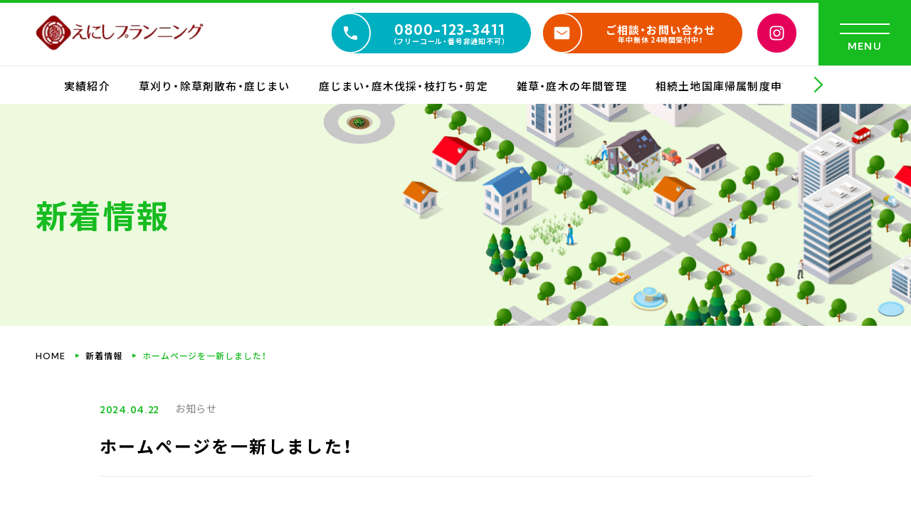

--- FILE ---
content_type: text/html; charset=UTF-8
request_url: https://enishi-p.com/news/%E3%83%9B%E3%83%BC%E3%83%A0%E3%83%9A%E3%83%BC%E3%82%B8%E3%82%92%E4%B8%80%E6%96%B0%E3%81%97%E3%81%BE%E3%81%97%E3%81%9F%EF%BC%81/
body_size: 4674
content:

<!DOCTYPE html>
<html lang="ja">

<head>
		<meta charset="UTF-8" />
	<meta name="robots" content="index,follow">
	<link rel="canonical" href="https://enishi-p.com/news/%E3%83%9B%E3%83%BC%E3%83%A0%E3%83%9A%E3%83%BC%E3%82%B8%E3%82%92%E4%B8%80%E6%96%B0%E3%81%97%E3%81%BE%E3%81%97%E3%81%9F%EF%BC%81/">
	<meta name="keywords" content="えにしプランニング、雑草、草刈り、庭木管理、伐採、空き家管理、相続土地国庫帰属申請サポート">
	<meta name="description" content="空き家・雑草管理の実績多数！面倒な作業はえにしプランニングにお任せください！">
	<meta property="og:title" content="ホームページを一新しました！ | 新着情報 | 浜松市の草刈り・伐採・空き家管理 えにしプランニング ">
	<meta property="og:type" content="article" />
	<meta property="og:description" content="空き家・雑草管理の実績多数！面倒な作業はえにしプランニングにお任せください！" />
	<meta property="og:url" content="https://enishi-p.com/news/%E3%83%9B%E3%83%BC%E3%83%A0%E3%83%9A%E3%83%BC%E3%82%B8%E3%82%92%E4%B8%80%E6%96%B0%E3%81%97%E3%81%BE%E3%81%97%E3%81%9F%EF%BC%81/" />

	<title>ホームページを一新しました！ | 新着情報 | 浜松市の草刈り・伐採・空き家管理 えにしプランニング </title>

	<meta name="viewport" content="width=device-width,initial-scale=1.0">
<link rel="icon" type="image/vnd.microsoft.icon" href="/favicon.ico">
<link rel="apple-touch-icon" sizes="180x180" href="/apple-touch-icon.png">
<link rel="icon" type="image/png" href="/apple-touch-icon.png" sizes="192x192">
<meta http-equiv="X-UA-Compatible" content="IE=edge">
<meta property="og:image" content="https://enishi-p.com/ogp.jpg" /><!-- 絶対パス、1MG以下 -->
<meta property="og:image:alt" content="画像の説明文">
<meta property="og:locale" content="ja_JP">
<meta name="twitter:card" content="summary" /><!-- summary_large_imageだと画像を大きく表示 -->
<meta content="#fff" name="theme-color"><!-- Androidでアドレスバーの色指定 -->
<meta name="format-detection" content="telephone=no"><!-- Edgeでのリンク定義回避 -->

<link rel="stylesheet" href="https://cdn.jsdelivr.net/npm/yakuhanjp@3.4.1/dist/css/yakuhanjp-noto.min.css"><!-- 約物半角専用のWebフォント Gothic -->
<link href="/js/swiper/swiper-bundle.min.css" rel="stylesheet">
<link href="/css/layout.css" media="all" rel="stylesheet">
<link href="/css/style.css" media="print" rel="stylesheet">
<link href="/css/style.css" media="all" rel="stylesheet">	<script type="text/javascript">
( function( w, d, s, l, i ) {
    w[l] = w[l] || [];
    w[l].push( {'gtm.start': new Date().getTime(), event: 'gtm.js'} );
    var f = d.getElementsByTagName( s )[0],
        j = d.createElement( s ), dl = l != 'dataLayer' ? '&l=' + l : '';
    j.async = true;
    j.src = 'https://www.googletagmanager.com/gtm.js?id=' + i + dl;
    f.parentNode.insertBefore( j, f );
} )( window, document, 'script', 'dataLayer', 'GTM-M6B58B5' );
</script>

<script type="text/javascript" src="https://www.googletagmanager.com/gtag/js?id=G-GXSFMZH8VP" id="google_gtagjs-js" async></script>
<script type="text/javascript" id="google_gtagjs-js-after">
window.dataLayer = window.dataLayer || [];function gtag(){dataLayer.push(arguments);}
gtag("set","linker",{"domains":["enishi-p.com"]});
gtag("js", new Date());
gtag("set", "developer_id.dZTNiMT", true);
gtag("config", "G-GXSFMZH8VP");
</script>	</head>

<body id="News">
	<noscript>
    <iframe src="https://www.googletagmanager.com/ns.html?id=GTM-M6B58B5" height="0" width="0" style="display:none;visibility:hidden"></iframe>
</noscript>

<div id="loading" class="loading"></div>
	<div id="AllBox">
		<header>
			

<div class="header_inner">
	<div class="header_top">
		<p class="logo"><a href="/"><img src="/images/common/logo.png" alt="浜松市の草刈り・伐採・空き家管理 えにしプランニング "></a></p>		<div class="header_box">
			<div class="header_contact">
				<a href="tel:0800-123-3411" class="tel_item tel">
					<span class="tel_span pc"><span class="kumbh_sans">0800-123-3411</span><font>（フリーコール・番号非通知不可）</font></span>
					<img src="/images/common/contact_tel.svg" alt="0800-123-3411" class="sp">
				</a>
				<a href="/contact/" class="mail_item">
					<span class="tel_span pc">ご相談・お問い合わせ<font>年中無休 24時間受付中！</font></span>
					<img src="/images/common/contact_mail.svg" alt="ご相談・お問い合わせ" class="sp">
				</a>
        <a href="https://www.instagram.com/enmatsu7/" target="_blank" class="instagram_item"><img src="/images/common/instagram.svg" alt="Instagram"></a>
			</div>
			<div id="menu-open"><span></span><span></span></div>
		</div>
		
	</div>
	<div class="header_navi_links">
		<div class="header_links">
			<div class="swiper">
				<ul class="swiper-wrapper">
					<li  class="swiper-slide"><a href="/works/">実績紹介</a></li>
					<li id="menu-item-319" class="menu-item menu-item-type-post_type menu-item-object-page menu-item-319 swiper-slide"><a href="https://enishi-p.com/kusakari/">草刈り・除草剤散布・庭じまい</a></li>
<li id="menu-item-376" class="menu-item menu-item-type-post_type menu-item-object-page menu-item-376 swiper-slide"><a href="https://enishi-p.com/bassai/">庭じまい・庭木伐採・枝打ち・剪定</a></li>
<li id="menu-item-378" class="menu-item menu-item-type-post_type menu-item-object-page menu-item-378 swiper-slide"><a href="https://enishi-p.com/nenkankanri/">雑草・庭木の年間管理</a></li>
<li id="menu-item-377" class="menu-item menu-item-type-post_type menu-item-object-page menu-item-377 swiper-slide"><a href="https://enishi-p.com/kokkokizoku/">相続土地国庫帰属制度申請サポート</a></li>
<li id="menu-item-374" class="menu-item menu-item-type-post_type menu-item-object-page menu-item-374 swiper-slide"><a href="https://enishi-p.com/komarigoto/">お困りごと解決/片付け</a></li>
<li id="menu-item-393" class="menu-item menu-item-type-post_type menu-item-object-page menu-item-393 swiper-slide"><a href="https://enishi-p.com/akiya/">空き家・空き地管理</a></li>
<li id="menu-item-375" class="menu-item menu-item-type-post_type menu-item-object-page menu-item-375 swiper-slide"><a href="https://enishi-p.com/profile/">代表・事業所紹介</a></li>
<li id="menu-item-390" class="menu-item menu-item-type-post_type menu-item-object-page menu-item-390 swiper-slide"><a href="https://enishi-p.com/privacy/">プライバシーポリシー</a></li>
<li id="menu-item-412" class="menu-item menu-item-type-post_type menu-item-object-page menu-item-412 swiper-slide"><a href="https://enishi-p.com/bousai/">防災/被災地支縁活動</a></li>
				</ul>
				<div class="swiper-button-prev"></div>
				<div class="swiper-button-next"></div>
			</div>
		</div>
	</div>
	<nav id="g_navi">
		<div class="g_navi_inner">
			<ul class="list_ul01">
				<li><a href="/"><span class="eng">HOME</span><span class="jap line">ホーム</span></a></li>
				<li><a href="/works/"><span class="eng">WORKS</span><span class="jap line">実績紹介</span></a></li>
				<li><a href="/news/"><span class="eng">NEWS</span><span class="jap line">新着情報</span></a></li>
				<li><a href="/contact/"><span class="eng">CONTACT</span><span class="jap line">お問い合わせ・ご相談</span></a></li>
			</ul>
			<ul class="list_ul02">
			<li class="menu-item menu-item-type-post_type menu-item-object-page menu-item-319"><a href="https://enishi-p.com/kusakari/"><span class="line">草刈り・除草剤散布・庭じまい</span></a></li>
<li class="menu-item menu-item-type-post_type menu-item-object-page menu-item-376"><a href="https://enishi-p.com/bassai/"><span class="line">庭じまい・庭木伐採・枝打ち・剪定</span></a></li>
<li class="menu-item menu-item-type-post_type menu-item-object-page menu-item-378"><a href="https://enishi-p.com/nenkankanri/"><span class="line">雑草・庭木の年間管理</span></a></li>
<li class="menu-item menu-item-type-post_type menu-item-object-page menu-item-377"><a href="https://enishi-p.com/kokkokizoku/"><span class="line">相続土地国庫帰属制度申請サポート</span></a></li>
<li class="menu-item menu-item-type-post_type menu-item-object-page menu-item-374"><a href="https://enishi-p.com/komarigoto/"><span class="line">お困りごと解決/片付け</span></a></li>
<li class="menu-item menu-item-type-post_type menu-item-object-page menu-item-393"><a href="https://enishi-p.com/akiya/"><span class="line">空き家・空き地管理</span></a></li>
<li class="menu-item menu-item-type-post_type menu-item-object-page menu-item-375"><a href="https://enishi-p.com/profile/"><span class="line">代表・事業所紹介</span></a></li>
<li class="menu-item menu-item-type-post_type menu-item-object-page menu-item-390"><a href="https://enishi-p.com/privacy/"><span class="line">プライバシーポリシー</span></a></li>
<li class="menu-item menu-item-type-post_type menu-item-object-page menu-item-412"><a href="https://enishi-p.com/bousai/"><span class="line">防災/被災地支縁活動</span></a></li>
			</ul>
		</div>
		
	</nav>

</div>
		</header>

		<main>
			<div class="teaser">
				<div class="container">
					<div class="page_title c-anim-up">
						<h2>新着情報</h2>
					</div>
				</div>
			</div>

			            			<div class="container">
				<div class="breadcrumb">
					<ul>
						<li><a href="/"><span class="kumbh_sans">HOME</span></a></li>
						<li><a href="/news/"> 新着情報 </a></li>
						<li>ホームページを一新しました！</li>
					</ul>
				</div>
				<div class="news_detail c-anim-up">
					<dl class="news_detail_head">
						<dd class="date kumbh_sans">2024.04.22</dd>
						<dt class="name">お知らせ</dt>
					</dl>
					<h2>ホームページを一新しました！</h2>

					<p>えにしプランニングはホームページを一新しました！</p>
<p>まだ統合作業中ですが公開いたします、今後ともよろしくお願いいたします。</p>
<p>えにしプランニング　代表　松井伸行</p>
	
					
				</div>
				<div class="pager_wrap c-anim-up">
					<ul>
						<li class="prev"></li>
						<li class="list"><a href="/news/">一覧に戻る</a></li>
						<li class="next"><a href="https://enishi-p.com/news/%e7%9b%b8%e7%b6%9a%e5%9c%9f%e5%9c%b0%e5%9b%bd%e5%ba%ab%e5%b8%b0%e5%b1%9e%e5%88%b6%e5%ba%a6%e3%81%ae%e7%b5%b1%e8%a8%88%e3%81%8c%e5%85%ac%e9%96%8b%e3%81%95%e3%82%8c%e3%81%be%e3%81%97%e3%81%9f/" rel="next">次へ</a></li>
					</ul>
				</div>

			</div>
			
		</main>

		<footer>
			<div class="footer_inner">
		<div class="footer_contact">
			<div class="container">
				<h2 class="head_large"><span class="kumbh_sans eng">CONTACT</span><span class="jap">お問い合わせ・ご相談</span></h2>
				<div class="footer_contact_wrap">
					<div class="footer_item tel">
						<p class="contact_title">お電話でのご相談</p>
						<p class="contact_tel kumbh_sans"><a href="tel:0800-123-3411" class="tel">0800-123-3411</a></p>
						<p class="contact_note">（通話無料 フリーコール・番号非通知不可）</p>
					</div>
					<div class="footer_item mail">
						<p class="contact_title">メールでのご相談</p>
						<p class="contact_mail"><a href="/contact/" class="button_link">お問い合わせフォーム<span></span></a></p>
						<p class="contact_note">年中無休24時間受付中！</p>
					</div>
				</div>
			</div>
		</div>
		<div class="footer_wrap">
			<div class="container">
				<div class="footer_section">
					<nav class="footer_nav">
						<ul>
							<li><a href="/"><span>HOME</span></a></li>
							<li><a href="/works/"><span>実績紹介</span></a></li>
							<li class="menu-item menu-item-type-post_type menu-item-object-page menu-item-319"><a href="https://enishi-p.com/kusakari/">草刈り・除草剤散布・庭じまい</a></li>
<li class="menu-item menu-item-type-post_type menu-item-object-page menu-item-376"><a href="https://enishi-p.com/bassai/">庭じまい・庭木伐採・枝打ち・剪定</a></li>
<li class="menu-item menu-item-type-post_type menu-item-object-page menu-item-378"><a href="https://enishi-p.com/nenkankanri/">雑草・庭木の年間管理</a></li>
<li class="menu-item menu-item-type-post_type menu-item-object-page menu-item-377"><a href="https://enishi-p.com/kokkokizoku/">相続土地国庫帰属制度申請サポート</a></li>
<li class="menu-item menu-item-type-post_type menu-item-object-page menu-item-374"><a href="https://enishi-p.com/komarigoto/">お困りごと解決/片付け</a></li>
<li class="menu-item menu-item-type-post_type menu-item-object-page menu-item-393"><a href="https://enishi-p.com/akiya/">空き家・空き地管理</a></li>
<li class="menu-item menu-item-type-post_type menu-item-object-page menu-item-375"><a href="https://enishi-p.com/profile/">代表・事業所紹介</a></li>
<li class="menu-item menu-item-type-post_type menu-item-object-page menu-item-390"><a href="https://enishi-p.com/privacy/">プライバシーポリシー</a></li>
<li class="menu-item menu-item-type-post_type menu-item-object-page menu-item-412"><a href="https://enishi-p.com/bousai/">防災/被災地支縁活動</a></li>
						</ul>
					</nav>
					
					<div class="footer_body">
						<div class="footer_info">
							<div class="footer_logo"><a href="/"><img src="/images/common/logo.png" alt="浜松市の草刈り・伐採・空き家管理 えにしプランニング "></a></div>
							<div class="footer_info_text">静岡県浜松市中央区有玉西町2412-7<br>
								<a href="tel:0800-123-3411" class="tel kumbh_sans">TEL 0800-123-3411</a><br>（フリーコール・番号非通知不可）<br>
                <a href="tel:080-5138-3411" class="tel kumbh_sans">携帯 080-5138-3411</a>
							</div>
							<div class="copy">
								<small>Copyright&copy; えにしプランニング All Rights Reserved.</small>
							</div>
						</div>
						<div class="footer_box">
							<p class="footer_box_title">業務内容</p>
							<p class="footer_box_text">草刈り・除草剤管理・防草シート敷設・伐採・相続土地国庫帰属制度申請サポート・空き家・空き地管理・不用品処分・遺品整理・各種修理・各種代行など</p>
							<p class="footer_box_title">対応地域</p>
							<p class="footer_box_text">浜松市全域、磐田市、袋井市、<br class="sp">掛川市、湖西市ほか</p>
						</div>
					</div>
								
				</div>
				
			</div>
		</div>
	
</div>
		</footer>
	</div><!-- //AllBox -->
	<!-- <script src="https://ajax.googleapis.com/ajax/libs/jquery/3.4.1/jquery.min.js"></script> -->
<script src="/js/jquery.min.js"></script>
<script src="/js/jquery.matchHeight-min.js"></script>
<script src="/js/polyfill.js"></script>
<script src="/js/smooth-scroll.polyfills.min.js"></script>
<script src="/js/lazysizes.min.js"></script>
<script src="/js/swiper/swiper-bundle.min.js"></script>
<script src="/js/common.js"></script>
<script>
  $(window).on("load", function() {
    let scroll = new SmoothScroll('a[href*="#"]', {
      header: "header",
      speedAsDuration: true,
      speed: 650,
      easing: 'easeInOutQuint',
    });
  });

// muchHeight
$(function(){
  muchHeight();
});
function muchHeight() {
  
  var $el = $('.hlg01');
  var $el2 = $('.hlg02');
  var $el3 = $('.hlg03');
  
  $el.matchHeight();
  $el2.matchHeight();
  $el3.matchHeight();
}

$(function(){
	const swiper = new Swiper(".swiper", {
			slidesPerView: 'auto',
				navigation: {
				nextEl: ".swiper-button-next",
				prevEl: ".swiper-button-prev"
		}
	});
});
</script>
</body>

</html>

--- FILE ---
content_type: text/css; charset=utf-8
request_url: https://cdn.jsdelivr.net/npm/yakuhanjp@3.4.1/dist/css/yakuhanjp-noto.min.css
body_size: 35
content:
/*! Yaku Han JP v3.4.1 (OFL-1.1 AND MIT) by Qrac *//*! Type: YakuHanJP_Noto - Based on Noto Sans CJK JP */@font-face{font-family:"YakuHanJP_Noto";font-style:normal;font-weight:100;font-display:swap;src:url("../fonts/YakuHanJP/YakuHanJP-Thin.eot");src:url("../fonts/YakuHanJP/YakuHanJP-Thin.woff2") format("woff2"),url("../fonts/YakuHanJP/YakuHanJP-Thin.woff") format("woff");unicode-range:U+3001,U+3002,U+3008,U+3009,U+300a,U+300b,U+300c,U+300d,U+300e,U+300f,U+3010,U+3011,U+3014,U+3015,U+30fb,U+ff01,U+ff08,U+ff09,U+ff1a,U+ff1b,U+ff1f,U+ff3b,U+ff3d,U+ff5b,U+ff5d}@font-face{font-family:"YakuHanJP_Noto";font-style:normal;font-weight:300;font-display:swap;src:url("../fonts/YakuHanJP/YakuHanJP-Light.eot");src:url("../fonts/YakuHanJP/YakuHanJP-Light.woff2") format("woff2"),url("../fonts/YakuHanJP/YakuHanJP-Light.woff") format("woff");unicode-range:U+3001,U+3002,U+3008,U+3009,U+300a,U+300b,U+300c,U+300d,U+300e,U+300f,U+3010,U+3011,U+3014,U+3015,U+30fb,U+ff01,U+ff08,U+ff09,U+ff1a,U+ff1b,U+ff1f,U+ff3b,U+ff3d,U+ff5b,U+ff5d}@font-face{font-family:"YakuHanJP_Noto";font-style:normal;font-weight:400;font-display:swap;src:url("../fonts/YakuHanJP/YakuHanJP-Regular.eot");src:url("../fonts/YakuHanJP/YakuHanJP-Regular.woff2") format("woff2"),url("../fonts/YakuHanJP/YakuHanJP-Regular.woff") format("woff");unicode-range:U+3001,U+3002,U+3008,U+3009,U+300a,U+300b,U+300c,U+300d,U+300e,U+300f,U+3010,U+3011,U+3014,U+3015,U+30fb,U+ff01,U+ff08,U+ff09,U+ff1a,U+ff1b,U+ff1f,U+ff3b,U+ff3d,U+ff5b,U+ff5d}@font-face{font-family:"YakuHanJP_Noto";font-style:normal;font-weight:500;font-display:swap;src:url("../fonts/YakuHanJP/YakuHanJP-Medium.eot");src:url("../fonts/YakuHanJP/YakuHanJP-Medium.woff2") format("woff2"),url("../fonts/YakuHanJP/YakuHanJP-Medium.woff") format("woff");unicode-range:U+3001,U+3002,U+3008,U+3009,U+300a,U+300b,U+300c,U+300d,U+300e,U+300f,U+3010,U+3011,U+3014,U+3015,U+30fb,U+ff01,U+ff08,U+ff09,U+ff1a,U+ff1b,U+ff1f,U+ff3b,U+ff3d,U+ff5b,U+ff5d}@font-face{font-family:"YakuHanJP_Noto";font-style:normal;font-weight:700;font-display:swap;src:url("../fonts/YakuHanJP/YakuHanJP-Bold.eot");src:url("../fonts/YakuHanJP/YakuHanJP-Bold.woff2") format("woff2"),url("../fonts/YakuHanJP/YakuHanJP-Bold.woff") format("woff");unicode-range:U+3001,U+3002,U+3008,U+3009,U+300a,U+300b,U+300c,U+300d,U+300e,U+300f,U+3010,U+3011,U+3014,U+3015,U+30fb,U+ff01,U+ff08,U+ff09,U+ff1a,U+ff1b,U+ff1f,U+ff3b,U+ff3d,U+ff5b,U+ff5d}@font-face{font-family:"YakuHanJP_Noto";font-style:normal;font-weight:900;font-display:swap;src:url("../fonts/YakuHanJP/YakuHanJP-Black.eot");src:url("../fonts/YakuHanJP/YakuHanJP-Black.woff2") format("woff2"),url("../fonts/YakuHanJP/YakuHanJP-Black.woff") format("woff");unicode-range:U+3001,U+3002,U+3008,U+3009,U+300a,U+300b,U+300c,U+300d,U+300e,U+300f,U+3010,U+3011,U+3014,U+3015,U+30fb,U+ff01,U+ff08,U+ff09,U+ff1a,U+ff1b,U+ff1f,U+ff3b,U+ff3d,U+ff5b,U+ff5d}

--- FILE ---
content_type: text/css
request_url: https://enishi-p.com/css/layout.css
body_size: 1112
content:
@charset "utf-8";
/* reset
==================================*/
html,
body,
div,
span,
object,
iframe,
h1,
h2,
h3,
h4,
h5,
h6,
p,
blockquote,
pre,
abbr,
address,
cite,
code,
del,
dfn,
em,
img,
ins,
kbd,
q,
samp,
small,
strong,
sub,
sup,
var,
b,
i,
dl,
dt,
dd,
ol,
ul,
li,
fieldset,
form,
label,
legend,
table,
caption,
tbody,
tfoot,
thead,
tr,
th,
td,
article,
aside,
canvas,
details,
figcaption,
figure,
footer,
header,
hgroup,
menu,
nav,
section,
summary,
time,
mark,
audio,
video {
  margin: 0;
  padding: 0;
  border: 0;
  outline: 0;
  font-size: 100%;
  vertical-align: baseline;
  background: transparent;
}
body,
form,
fieldset {
  margin: 0;
  padding: 0;
  -webkit-text-size-adjust: none;
}
fieldset {
  border: none;
}
blockquote,
li,
dt,
dd {
  margin: 0;
  padding: 0;
}
li {
  list-style: none;
}
input,
textarea,
select {
  font-size: 1em;
}
img {
  margin: 0px;
  padding: 0px;
  border: 0px;
  vertical-align: top;
  max-width: 100%;
}
table {
  border-collapse: collapse;
}
button {
  background-color: transparent;
  border: none;
  cursor: pointer;
  outline: none;
  padding: 0;
  appearance: none;
}

*,
*:before,
*:after {
  box-sizing: border-box;
}

/* font　Notoではない場合など、不要なものは適宜削除してください
==================================*/
input,
textarea,
select {
  font-style: normal;
  font-family: YakuHanJP_Noto, "Noto Sans JP", "Hiragino Sans", "Hiragino Kaku Gothic ProN", Meiryo, sans-serif;
}
body {
  color: #000;
  background-color: #ffffff;
  font-family: YakuHanJP_Noto, "Noto Sans JP", "Hiragino Sans", "Hiragino Kaku Gothic ProN", Meiryo, sans-serif;
  line-height: 1;
  letter-spacing: 0.03em;
  font-weight: 400;
  -webkit-font-smoothing: antialiased;
	-moz-osx-font-smoothing: grayscale;
}

.kumbh_sans {
	font-family: "Kumbh Sans", sans-serif;
}

/* float, clear
==================================*/
.cf {
  zoom: 1;
}
.cf:before,
.cf:after {
  content: "";
  display: table;
}
.cf:after {
  clear: both;
}
.clear {
  clear: both;
  visibility: visible;
}
.left {
  float: left;
}
.right {
  float: right;
}
@media print {
  body {
    _zoom: 70%;
    background: none;
  }
  img.hover {
    display: none;
  }
}

#loading {
  width: 100vw;
  height: 100vh;
  background-color: #fff;
  /* 以下のコードを追加 */
  position: fixed;
  top: 0;
  left: 0;
  z-index: 9999;
}

#loading.loaded {
  opacity: 0;
  visibility: hidden;
  -webkit-transition: all 1s;
  transition: all 1s;
}


--- FILE ---
content_type: text/css
request_url: https://enishi-p.com/css/style.css
body_size: 19637
content:
@charset "UTF-8";
/* base
==================================*/
h1,
h2,
h3,
h4,
h5,
h6,
p,
pre,
blockquote,
ul,
li,
ol,
dl,
dd,
tr {
  font-size: 16px;
  line-height: 1.5;
}

h1,
h2,
h3,
h4,
h5,
h6 {
  line-height: 1;
}

a {
  color: #000;
  text-decoration: none;
  transition: 0.3s;
}

@media (min-width: 900px) {
  a:hover {
    color: #000;
    text-decoration: none;
  }
  
  a.tel {
    cursor: default;
    pointer-events: none;
  }

  .hover {
    transition: opacity .5s ease;
  }

  .hover:hover {
    opacity: .75;
    transition: opacity .5s ease;
  }
}


.pc {
	  display: block;
}

.sp {
	  display: none;
}

@media (max-width: 800px) {
	.pc {
		  display: none;
	}

	.sp {
		  display: block;
	}
}


/* main
==================================*/
main {
  display: block; /*IE対策*/
}

/*　Retina対応時のCSS↓　*/
/* header
==================================*/
header .header_inner {
	position: fixed;
	top: 0;
	left: 0;
	z-index: 90;
	background: #fff;
	width: 100%;
	height: 146px;
}

.header_top {
	position: fixed;
	width: 100%;
	top: 0;
	left: 0;
	right: 0;
	z-index: 10;
	width: 100%;
}

.header_contact,
.header_box {
	display: flex;
}

.header_top {
	display: flex;
	justify-content: space-between;
	padding: 20px 0;
	height: 92px;
	align-items: center;
	z-index: 1000;
}

.header_contact {
	margin-right: 160px;
}

.header_top::before {
	content: '';
	position: absolute;
	left: 0;
	top: 0;
	z-index: 2;
	width: 100%;
	height: 4px;
	background: #16bc20;
}

header .header_inner .logo {
  padding-left: 50px;
  margin-right: 10px;
  line-height: 1;
}

header .header_inner .logo img {
	width: 236px;
}

.header_contact a {
	display: block;
	width: 277px;
	height: 57px;
	display: flex;
	align-items: center;
	justify-content: center;
	padding: 12px 10px 12px 57px;
	text-align: center;
	color: #fff;
	border-radius: 30px;
	position: relative;
}

.header_contact .tel_item {
	background: #00afc0;
}

.header_contact .mail_item {
	background: #ea5504;
	transition: .5s ease;
}

.header_contact .tel_item span {
	font-size: 20px;
	line-height: 1.1;
	font-weight: bold;
	letter-spacing: 0.05em;
}

.header_contact .mail_item span {
	font-size: 15px;
	line-height: 1.3;
	font-weight: bold;
	letter-spacing: 0.08em;
}

.header_contact a span font {
	font-size: 10px;
	line-height: 1;
	font-weight: bold;
	letter-spacing: 0.08em;
	display: block;
}

.header_contact a::before {
	content: '';
	position: absolute;
	left: -5px;
	top: 0;
	z-index: 3;
	width: 57px;
	height: 57px;
}

.header_contact .tel_item::before {
	background: url('../images/common/contact_tel01.svg') no-repeat;
	background-size: 100% 100%;
}

.header_contact .mail_item::before {
	background: url('../images/common/contact_mail01.svg') no-repeat;
	background-size: 100% 100%;
}

.header_contact .instagram_item{
  width: 57px;
  padding: 0;
  transition: .5s ease;
}
.header_contact .instagram_item:hover{
  opacity: .7;
  transition: .5s ease;
}
.header_contact .instagram_item::before{
  display: none;
}
.header_contact .instagram_item img{
  width: 100%;
  height: 57px;
}

.header_contact a+a {
	margin-left: 20px;
}

header #menu-open {
	cursor: pointer;
	width: 130px;
	height: 92px;
	display: flex;
	justify-content: center;
	align-items: center;
	flex-direction: column;
	background: #fff;
	line-height: 1;
	position: fixed;
	top: 0;
	right: 0;
	z-index: 1000;
	background: #16bc20;
	padding-bottom: 12px;
}

header #menu-open::before {
	content: 'MENU';
	position: absolute;
	left: 50%;
	bottom: 20px;
	transform: translateX(-50%);
	font-family: "Kumbh Sans", sans-serif;
	font-weight: 600;
	font-size: 14px;
	color: #fff;
	line-height: 1;
	letter-spacing: 0.1em;
	pointer-events: none;
}

header #menu-open.is_active::before {
	content: 'CLOSE';
}

header #menu-open span {
	width: 70px;
	height: 2px;
	background: #fff;
	display: block;
	transition: .5s ease;
}

header #menu-open span + span {
	margin-top: 11px;
}

header #menu-open.is_active span:nth-child(1) {
	transform: translateY(0) rotate(20deg);
}

header #menu-open.is_active span:nth-child(2) {
	transform: translateY(-13px) rotate(-20deg);
}

.header_navi_links {
	border-top: 1px solid #e5e5e5;
	position: fixed;
	top: 92px;
	left: 0;
	right: 0;
	z-index: 900;
	width: 100%;
	text-align: center;
}

.header_links {
	width: 100%;
	margin: 0 auto;
	padding: 0 90px;
	display: inline-block;
}

.header_links .swiper > ul {
	width: 100%;
	margin: 0 auto;
}

.header_links .swiper > ul > li {
	width: auto;
	display: flex;
	align-items: center;
	margin-right: 40px;
}

.header_links .swiper > ul > li > a {
	font-size: 15px;
	font-weight: 500;
	line-height: 2;
	letter-spacing: 0.08em;
	transition: .5s ease;
	padding:10px 0;
}

.header_links .swiper > ul > li.active > a {
	color: #16bc20;
}

.header_links {
    width: 100%;
	display: flex;
	align-items: center;
	height: 55px;
}

.swiper-button-lock {
	display: block;
}

.header_links .swiper .swiper-slide {
    width: -webkit-max-content;
    width: -moz-max-content;
    width: max-content;
}

.swiper-button-next, .swiper-button-prev {
	position: absolute;
	width: 90px;
	z-index: 20;
	top: 0;
	margin-top: 0;
	background: #fff;
}

.header_links .swiper-button-next, .header_links .swiper-button-prev {
	height: calc(100% - 3px);
}

.swiper-button-prev {
	left: 0;
}

.swiper-button-next {
	right: 0;
}

.swiper-button-next::after, .swiper-button-prev::after {
    content: '';
	position: absolute;
	top: 50%;
	z-index: 3;
	width: 16px;
	height: 16px;
}

.swiper-button-prev::after {
	left: 50%;
	border-top: 2px solid #16BC20;
	border-left: 2px solid #16BC20;
	transform: translate(-50%,-50%) rotate(-45deg);
}

.swiper-button-next::after {
	right: 50%;
	border-top: none;
	border-left: none;
	border-bottom: 2px solid #16BC20;
	border-right: 2px solid #16BC20;
	transform: translate(50%,-50%) rotate(-45deg);
}

.swiper-button-next.swiper-button-disabled, .swiper-button-prev.swiper-button-disabled {
    opacity: 0;
}

@media (max-width: 1050px) {
	.header_links .swiper > ul > li {
		margin-right: 10px;
	}
	
	.swiper-button-next, .swiper-button-prev {
		width: 60px;
	}
	
	.header_links {
		padding: 0 60px;
	}
	
}

@media (max-width: 1040px) {
	header .header_inner .logo {
		padding-left: 20px;
	}
	
	header .header_inner .logo img {
		width: 220px;
	}
	
	header #menu-open {
		width: 100px;
	}
	
	.header_contact {
		margin-right: 120px;
	}
	
	.header_contact a {
		width: 250px;
		padding: 12px 10px 12px 57px;
	}
	
	.header_contact .tel_item span {
		font-size: 18px;
	}
	
	.header_contact .mail_item span {
		font-size: 14px;
	}
}

@media (max-width: 950px) {
	.header_contact a {
		width: 220px;
		padding: 12px 10px 12px 57px;
	}
	
	.header_links .swiper > ul > li > a {
	    font-size: 13px;
		white-space: nowrap;
	}
}

@media (min-width: 900px) {
	.header_links .swiper > ul > li > a:hover {
		color: #16bc20;
		transition: .5s ease;
	}
	
	.header_contact .mail_item:hover {
		opacity: .7;
		transition: .5s ease;
	}
}

@media (max-width: 800px) {
	header .header_inner {
		height: 55px;
	}
	
	.header_navi_links {
		display: none;
	}
	
	.header_contact,
	.header_box {
		display: flex;
	}
	
	.header_top {
		padding: 10px 0 8px;
		height: 55px;
		display: flex;
		align-items: center;
	}
	
	.header_contact {
		margin-right: 77px;
	}
	
	.header_top::before {
		height: 2px;
	}
	
	header .header_inner .logo {
	  padding-left: 9px;
	  margin-right: 5px;
	}
	
	header .header_inner .logo img {
		width: 142px;
	}
	
	.header_contact a {
		width: 35px;
		height: 35px;
		padding: 0;
		border-radius: 0;
	}
	
	.header_contact a img {
		width: 100%;
	}
	
	.header_contact .tel_item {
		background: transparent;
	}
	
	.header_contact .mail_item {
		background: transparent;
	}
  .header_contact .instagram_item{
    width: 35px;
  }
  .header_contact .instagram_item:hover{
    opacity: 1;
  }
  .header_contact .instagram_item img{
    height: 35px;
  }
	
	.header_contact a span font {
		font-size: 10px;
		line-height: 1;
		font-weight: bold;
		letter-spacing: 0.08em;
		display: block;
	}
	
	.header_contact a::before {
		content: unset;
	}
	
	.header_contact a+a {
		margin-left: 11px;
	}
	
	header #menu-open {
		width: 65px;
		height: 55px;
		padding-bottom: 10px;
	}
	
	header #menu-open::before {
		bottom: 10px;
		font-size: 11px;
		letter-spacing: 0.05em;
		padding-left: 2px;
	}
	
	header #menu-open span {
		width: 35px;
		height: 2px;
	}
	
	header #menu-open span + span {
		margin-top: 5px;
	}
	
	header #menu-open.is_active span:nth-child(1) {
		transform: translateY(0) rotate(20deg);
	}
	
	header #menu-open.is_active span:nth-child(2) {
		transform: translateY(-6px) rotate(-20deg);
	}
	
	.header_links {
		display: none;
	}
}

/* !global navigation
---------------------------------------------------------- */
#g_navi {
	position: fixed;
	top: 0;
	left: 0;
	z-index: 999;
	background: #eefadd;
	width: 100%;
	min-height: 622px;
	max-height: 100vh;
	padding: 156px 200px;
	transform: translateY(-100%);
	transition: 1s all ease;
	opacity: 0;
	pointer-events: none;
	overflow-x: hidden;
	overflow-y: auto;
  -webkit-overflow-scrolling: touch;
}

#g_navi::before {
	content: '';
	position: absolute;
	right: -50px;
	bottom: 95px;
	z-index: -1;
	width: 281px;
	height: 280px;
	background: url('../images/common/navi_bg.png') no-repeat;
	background-size: cover;
}

#g_navi.is_open {
	transform: translateY(0%);
	transition: .5s ease all;
	opacity: 1;
	pointer-events: all;
}

#g_navi .g_navi_inner {
	max-width: 1000px;
	width: 100%;
	margin: 0 auto;
	display: flex;
	background: #eefadd;
}

#g_navi ul+ul {
	margin-left: 60px;
}

#g_navi .list_ul01 li+li {
	margin-top: 24px;
}

#g_navi .list_ul01 a {
	padding-left: 14px;
	display: block;
	white-space: nowrap;
	transition: opacity 0.5s ease;
}

#g_navi .list_ul01 .eng {
	font-size: 28px;
	line-height: 1;
	font-weight: bold;
	letter-spacing: 0.05em;
	display: block;
	color: #16bc20;
	position: relative;
	font-family: "Kumbh Sans", sans-serif;
}

#g_navi .list_ul01 .eng::before {
	content: '';
	position: absolute;
	left: -14px;
	top: 50%;
	transform: translateY(-50%);
	background: #16bc20;
	width: 6px;
	height: 6px;
	border-radius: 100%;
}

#g_navi .list_ul01 .jap {
	font-size: 14px;
	line-height: 1.5;
	font-weight: 500;
	letter-spacing: 0.1em;
	margin-top: 5px;
}

#g_navi .list_ul02 {
	/*display: flex;
	flex-direction: column;
	flex-wrap: wrap;*/
	display: grid;
	grid-template-columns: repeat(2, 1fr);
}


#g_navi .list_ul02 li {
	margin-bottom: 20px;
	margin-right: 50px;
}

#g_navi .list_ul02 li.is_active a {
	color: #16bc20;
}

#g_navi .list_ul02 a {
	padding-left: 18px;
	font-size: 15px;
	font-weight: 500;
	display: block;
	position: relative;
	line-height: 2;
	white-space: nowrap;
	transition: opacity 0.5s ease;
}

#g_navi .list_ul02 a::before {
	content: '';
	position: absolute;
	left: 0;
	top: 15px;
	transform: translateY(-50%);
	background: #16bc20;
	width: 10px;
	height: 2px;
}

#g_navi a {
	position: relative;
}

#g_navi a .line {
	display: inline-block;
}

@media (min-width: 900px) {
	#g_navi a:hover {
		opacity: .7;
		transition: opacity 0.5s ease;
	}
}

@media (max-width: 1200px) {
	#g_navi {
		padding: 156px 120px;
	}
}

@media (max-width: 1000px){
	#g_navi {
		padding: 156px 90px;
	}
	
	#g_navi ul+ul {
		margin-left: 30px;
	}
	
}
@media (max-width: 800px) {
	#g_navi {
		width: 100%;
		height: 100vh;
		padding: 55px 20px;
		overflow-y: auto;
		-webkit-overflow-scrolling: touch;
		transition: 0.8s all ease;
	}
	
	#g_navi::before {
		right: -15px;
		top: 110px;
		bottom: auto;
		width: 140.5px;
		height: 140px;
		z-index: 1;
	}
	
	#g_navi .g_navi_inner {
		display: block;
	}
	
	#g_navi ul {
		padding: 30px 0;
	}
	
	#g_navi ul+ul {
		margin-left: 0;
		border-top: 1px solid #c3eeb7;
	}
	
	
	#g_navi .list_ul01 li+li {
		margin-top: 20px;
	}
	
	#g_navi .list_ul01 a {
		padding-left: 15px;
	}
	
	#g_navi .list_ul01 .eng {
		font-size: 25px;
		line-height: 1.44;
	}
	
	#g_navi .list_ul01 .eng::before {
		left: -15px;
	}
	
	#g_navi .list_ul01 .jap {
		display: block;
		font-size: 12px;
		margin-top: -2px;
	}
	
	#g_navi .list_ul02 {
		display: block;
		height: auto;
		padding-left: 25px;
	}
	
	#g_navi .list_ul02 li {
		margin-bottom: 15px;
		margin-right: 0px;
	}
	
	#g_navi .list_ul02 a {
		padding-left: 18px;
		letter-spacing: 0.08em;
	}
	
	#g_navi .list_ul02 a::before {
		width: 10px;
	}
}

/* footer
==================================*/
footer {
	margin-top: 75px;
}

.footer_contact {
	position: relative;
	z-index: 5;
}

.footer_contact_wrap {
	display: flex;
	max-width: 862px;
	width: 100%;
	margin: 0 auto;
}

.footer_contact_wrap .footer_item {
	display: block;
	width: 50%;
	padding: 48px 33px 30px;
	text-align: center;
	position: relative;
}

.footer_contact_wrap .footer_item::before {
	content: '';
	position: absolute;
	left: 50%;
	top: -62px;
	transform: translateX(-50%);
	z-index: 3;
	width: 93px;
	height: 93px;
}

.footer_contact_wrap .footer_item.tel::before {
	background: url('../images/common/contact_tel01.svg') no-repeat;
	background-size: 100% 100%;
}

.footer_contact_wrap .footer_item.mail::before {
	background: url('../images/common/contact_mail01.svg') no-repeat;
	background-size: 100% 100%;
}
.footer_contact_wrap .footer_item.tel {
	background: #00afc0;
	border-radius: 20px 0 0 20px;
}

.footer_contact_wrap .footer_item.mail {
	background: #ea5504;
	border-radius: 0 20px 20px 0;
}

.footer_contact .contact_title {
	font-size: 22px;
	font-weight: 700;
	line-height: 1.36;
	letter-spacing: 0.1em;
	color: #fff;
	margin-bottom: 24px;
}

.footer_contact .contact_tel {
	height: 60px;
}

.footer_contact .contact_tel a {
	font-size: 46px;
	line-height: 60px;
	letter-spacing: 0.05em;
	color: #fff;
	font-weight: 700;
}

.footer_contact .contact_mail a {
	font-size: 14px;
	line-height: 1.56;
	font-weight: 700;
	letter-spacing: 0.05em;
	max-width: 293px;
	width: 100%;
	margin: 0 auto;
	height: 60px;
	background: #fff100;
	border-radius: 30px;
	display: flex;
	align-items: center;
	justify-content: center;
	position: relative;
	transition: transform 0.5s ease;
}

.footer_contact .contact_mail a span {
	right: 14px;
}

.footer_contact .contact_note {
	color: #fff;
	font-size: 16px;
	font-weight: 500;
	line-height: 2.15;
}
.footer_wrap {
	background: #f2f2f2;
	padding: 153px 0 45px;
	position: relative;
	z-index: 2;
	overflow: hidden;
	margin-top: -118px;
}

.footer_wrap::before {
	content: '';
	position: absolute;
	left: -76px;
	bottom: -188px;
	z-index: -1;
	width: 301px;
	height: 421px;
	background: url('../images/common/footer_bg01.svg')no-repeat;
	background-size: cover;
}

.footer_wrap::after {
	content: '';
	position: absolute;
	right: 0;
	bottom: -45px;
	z-index: -1;
	width: 470px;
	height: 367px;
	background: url('../images/common/footer_bg02.png')no-repeat;
	background-size: cover;
}

.footer_wrap .footer_section {
	max-width: 862px;
	width: 100%;
	margin: 0 auto;
}

.footer_nav ul {
	display: flex;
	justify-content: center;
	flex-wrap: wrap;
}

.footer_nav a {
	padding: 0 10px;
	margin-bottom: 8px;
	font-size: 14px;
	letter-spacing: 0.05em;
	line-height: 2.14;
	position: relative;
	white-space: nowrap;
	transition: opacity .3s ease;
}

.footer_nav a span {
	display: inline-block;
}

.footer_body {
	display: flex;
	justify-content: space-between;
	margin-top: 50px;
}

.footer_info {
	width: 32.48%;
	text-align: left;
	position: relative;
	z-index: 2;
	margin-right: 3%;
}

.footer_info .footer_logo {
	max-width: 281px;
	width: 100%;
	margin-bottom: 40px;
}

.footer_info .footer_logo img {
	width: 100%;
}

.footer_info .footer_info_text {
	font-size: 14px;
	line-height: 2;
	letter-spacing: 0.05em;
}

.footer_info .copy {
	font-size: 10px;
	line-height: 1.8;
	letter-spacing: 0.05em;
	margin-top: 60px;
	white-space: nowrap;
}

.footer_box {
	width: 58.7%;
	border-radius: 10px;
	border: 2px solid #58bf5e;
	background: #fff;
	padding: 33px 36px;
	position: relative;
	z-index: 2;
}

.footer_box::after {
	content: '';
	position: absolute;
	right: 24px;
	bottom: 33px;
	z-index: -1;
	width: 92px;
	height: 73px;
	background: url('../images/common/footer_dot.svg')no-repeat;
	background-size: cover;
}

.footer_box_title {
	font-size: 16px;
	font-weight: 700;
	line-height: 1.75;
	letter-spacing: 0.05em;
	color: #58bf5e;
	margin-bottom: 5px;
}

.footer_box_text {
	font-size: 14px;
	line-height: 2;
	letter-spacing: 0.05em;
}

.footer_box_text+.footer_box_title {
	margin-top: 24px;
}


@media (min-width: 900px) {
	.footer_contact .contact_mail a:hover {
		transition: transform 0.5s ease;
	}
		
	.footer_nav a:hover  {
		opacity: 0.7;
		transition: opacity .3s ease;
	}
}

@media (max-width: 1000px) {
	.footer_contact .contact_tel a {
		font-size: 30px;
		line-height: 50px;
	}

	.footer_contact .contact_mail a {
		height: 50px;
	}
	
	.footer_info {
	    width: 37%;
	    margin-right: 3%;
	}
	
	.footer_info .footer_info_text {
		font-size: 12px;
		white-space: nowrap;
	}
	
	.footer_box {
	    width: 60%;
	    padding: 33px 25px;
	}

}

@media (max-width: 800px) {
	footer {
		margin-top: 36px;
	}
	
	.footer_contact_wrap {
		display: block;
	}
	
	.footer_contact_wrap .footer_item {
		display: block;
		width: 100%;
		padding: 36px 25px 25px;
	}
	
	.footer_contact_wrap .footer_item::before {
		content: unset;
	}
	
	.footer_contact_wrap .footer_item.tel {
		border-radius: 10px 10px 0 0;
	}
	
	.footer_contact_wrap .footer_item.mail {
		border-radius: 0 0 10px 10px;
	}
	
	.footer_contact .contact_title {
		font-size: 16px;
		line-height: 1;
		margin-bottom: 17px;
		padding-left: 42px;
		display: inline-block;
		position: relative;
		
	}
	.footer_contact .contact_title::before {
		content: '';
		position: absolute;
		left: 0;
		top: 50%;
		transform: translateY(-50%);
		z-index: 3;
		width: 36px;
		height: 36px;
	}
	
	.footer_contact .footer_item.tel .contact_title::before {
		background: url('../images/common/contact_tel01.svg') no-repeat;
		background-size: 100% 100%;
	}
	
	.footer_contact .footer_item.mail .contact_title::before {
		background: url('../images/common/contact_mail01.svg') no-repeat;
		background-size: 100% 100%;
	}
	
	.footer_contact .contact_tel {
		height: 30px;
	}
	
	.footer_contact .contact_tel a {
		font-size: 32px;
		line-height: 1;
	}

	.footer_contact .contact_mail {
		margin: 5px 0;
	}
	
	.footer_contact .contact_mail a {
		max-width: 285px;
		font-size: 14px;
		height: 45px;
		border-radius: 22.5px;
	}
	
	.footer_contact .contact_mail a span {
		right: 13px;
	}
	
	.footer_contact .contact_note {
		font-size: 12px;
		line-height: 1.41;
		margin-top: 0;
	}
	
	.footer_wrap {
		padding: 173px 0 38px;
		margin-top: -161px;
	}
	
	.footer_wrap::before {
		left: -83px;
		bottom: 190px;
		z-index: -1;
		width: 150px;
		height: 210px;
	}
	
	.footer_wrap::after {
		right: -65px;
		bottom: 190px;
		width: 235px;
		height: 183px;
	}
	
	.footer_nav {
		margin-top: 25px;
		display: grid;
		grid-template-columns: repeat(2,1fr);
	}
	
	.footer_nav ul {
		display: block;
		justify-content: center;
		flex-wrap: wrap;
	}
	
	.footer_nav ul.pc {
		display: none;
	}
	
	.footer_nav ul+ul {
		margin-left: 16px;
	}
	
	.footer_nav a {
		display: block;
		padding:0;
		margin-bottom: 13px;
		line-height: 1.25;
		font-weight: 500;
		letter-spacing: 0.052em;
	}
	
	.footer_body {
		flex-direction: column-reverse;
		justify-content: space-between;
		margin-top: 30px;
	}
	
	.footer_info {
		width: 100%;
		margin-right: 0;
		margin-top: 42.5px;
	}
	
	.footer_info .footer_logo {
		max-width: 189.5px;
		margin: 0 auto 9px;
	}
	
	.footer_info .footer_logo img {
		width: 100%;
	}
	
	.footer_info .footer_info_text {
		font-weight: 500;
		text-align: center;
	}
	
	.footer_info .copy {
		margin-top: 30px;
		text-align: center;
	}
	
	.footer_box {
		width: 100%;
		border-radius: 5px;
		padding: 20px 18px;
	}
	
	.footer_box::after {
		right: 16px;
		width: 75px;
		height: 59px;
	}
	
	.footer_box_title {
		font-size: 14px;
		line-height: 1;
		margin-bottom: 10px;
	}
	
	.footer_box_text {
		line-height: 1.64;
	}
	
	.footer_box_text+.footer_box_title {
		margin-top: 22px;
	}
}

/* ! head_large
---------------------------------------------------------- */
.head_large {
	text-align: center;
	margin-bottom: 65px;
}

.head_large .eng {
	color: #16bc20;
	font-size: 60px;
	font-weight: 700;
	letter-spacing: 0.05em;
	line-height: 1.2;
	display: block;
}
.head_large .jap {
	display: block;
	margin-top: -3px;
	font-size: 18px;
	font-weight: 500;
	letter-spacing: 0.1em;
	line-height: 1;
}
@media (max-width: 800px) {
	.head_large {
		margin-bottom: 25px;
	}
	
	.head_large .eng {
		font-size: 37px;
		line-height: 1;
	}
	.head_large .jap {
		font-size: 13px;
		margin-top: 3px;
	}
}
/* button_link
==================================*/
.button_link  {
	position: relative;
}

.button_link span {
	position: absolute;
	right: 0;
	top: 50%;
	transform: translateY(-50%);
	z-index: 4;
}

.button_link span::before {
	content: '';
	position: absolute;
	right: 0;
	top: 50%;
	transform: translateY(-50%);
	z-index: 2;
	width: 20px;
	height: 20px;
	background: #fff;
	border-radius: 100%;
	transition: .3s ease;
}

.button_link span::after {
	content: '';
	position: absolute;
	right: 8px;
	top: 50%;
	transform: translateY(-50%);
	z-index: 2;
	width: 40px;
	height: 6px;
	background: url('../images/common/icon_link_black.svg') right no-repeat;
	background-size: auto 100%; 
	transition: .3s ease;
}

@media (min-width: 900px) {
	.button_link:hover span::after {
		right: 0;
		transition: .3s ease;
		transform-origin: left;
	}
}
@media (max-width: 800px) {
	.button_link span::before {
		width: 16px;
		height: 16px;
	}
	
	.button_link span::after {
		right: 5px;
		width: 30px;
	}
}

/* loader
==================================*/
#loader {
  position: fixed;
  top: 0;
  left: 0;
  right: 0;
  bottom: 0;
  background: #fff;
  z-index: 1001;
}

/* Animation
==================================*/
.c-anim-up {
  transform: translate(0, 30px);
  opacity: 0;
  transition: 0.3s ease;
}

.move {
  transform: translate(0, 0);
  opacity: 1;
}

.delay1 {
  -moz-transition-delay: 300ms;
  -webkit-transition-delay: 300ms;
  -o-transition-delay: 300ms;
  -ms-transition-delay: 300ms;
}

.delay2 {
  -moz-transition-delay: 600ms;
  -webkit-transition-delay: 600ms;
  -o-transition-delay: 600ms;
  -ms-transition-delay: 600ms;
}

.delay3 {
  -moz-transition-delay: 900ms;
  -webkit-transition-delay: 900ms;
  -o-transition-delay: 900ms;
  -ms-transition-delay: 900ms;
}

.delay4 {
  -moz-transition-delay: 1200ms;
  -webkit-transition-delay: 1200ms;
  -o-transition-delay: 1200ms;
  -ms-transition-delay: 1200ms;
}

.delay5 {
  -moz-transition-delay: 1500ms;
  -webkit-transition-delay: 1500ms;
  -o-transition-delay: 1500ms;
  -ms-transition-delay: 1500ms;
}

.delay6 {
  -moz-transition-delay: 1800ms;
  -webkit-transition-delay: 1800ms;
  -o-transition-delay: 1800ms;
  -ms-transition-delay: 1800ms;
}

.delay7 {
  -moz-transition-delay: 2100ms;
  -webkit-transition-delay: 2100ms;
  -o-transition-delay: 2100ms;
  -ms-transition-delay: 2100ms;
}

/*==================================
  Component
==================================*/
html {
  overflow: auto;
}
html.no_move {
  overflow: hidden;
}

img {
  max-width: 100%;
  height: auto;
}
img[src$=".png"], img[src$=".jpg"] {
  -webkit-backface-visibility: hidden;
          backface-visibility: hidden;
}

.container {
  max-width: 1300px;
  margin-left: auto;
  margin-right: auto;
  padding-left: 50px;
  padding-right: 50px;
  box-sizing: border-box;
}
@media (max-width: 800px) {
  .container {
    padding-left: 20px;
    padding-right: 20px;
  }
}

.row {
  display: flex;
  flex-wrap: wrap;
  box-sizing: border-box;
}
.row .col {
  position: relative;
  width: 100%;
  min-height: 1px;
  box-sizing: border-box;
}
.row .col.col_4 {
  flex: 0 0 33.3333%;
  max-width: 33.3333%;
}



/*==================================
	ページナビ
==================================*/
.page_navigation .wp-pagenavi {
	max-width: 580px;
	width: 100%;
	display: flex;
	flex-wrap: nowrap;
	align-items: center;
	justify-content: center;
	margin: 45px auto 70px;
}

.page_navigation .wp-pagenavi .navigation.pagination {
	width: 100%;
}
.page_navigation .wp-pagenavi .nav-links {
	width: 100%;
	display: flex;
	align-items: center;
	flex-wrap: nowrap;
	justify-content: center;
	position: relative;
	padding: 0 100px;
}

@media (max-width: 800px) {
	.page_navigation .wp-pagenavi {
		max-width: 335px;
		margin: 30px auto 40px;
	}

	.page_navigation .wp-pagenavi .nav-links {
		padding: 0 55px;
	}
}

.page_navigation .wp-pagenavi .page-numbers {
	font-size: 18px;
	letter-spacing: 0.08em;
	line-height: 1.22;
	font-weight: 600;
	color: #BFBFBF;
	margin: 0 12px;
	font-family: "Kumbh Sans", sans-serif;
	display: inline-block;
}

.page_navigation .wp-pagenavi .page-numbers.prev {
	margin-left: 0;
}

.page_navigation .wp-pagenavi .page-numbers.next {
	margin-right: 0;
}

.page_navigation .wp-pagenavi .page-numbers.prev,
.page_navigation .wp-pagenavi .page-numbers.next {
	width: 88px;
	font-family: YakuHanJP_Noto, "Noto Sans JP", "Hiragino Sans", "Hiragino Kaku Gothic ProN", Meiryo, sans-serif;
	color: #000;
	font-size: 14px;
	font-weight: 500;
	line-height: 20px;
	position: absolute;
}

.page_navigation .wp-pagenavi .page-numbers.prev {
	text-align: right;
	left: 0;
}

.page_navigation .wp-pagenavi .page-numbers.next {
	text-align: left;
	right: 0;
}

.page_navigation .wp-pagenavi .page-numbers.prev::before,
.page_navigation .wp-pagenavi .page-numbers.next::before {
	content: '';
	position: absolute;
	top: 50%;
	transform: translateY(-50%);
	width: 20px;
	height: 20px;
	background: #FFF100;
	border-radius: 100%;
	transition: .5s ease;
}

.page_navigation .wp-pagenavi .page-numbers.prev::before {
	left: 0;
}

.page_navigation .wp-pagenavi .page-numbers.next::before {
	right: 0;
}

.page_navigation .wp-pagenavi .page-numbers.prev::after,
.page_navigation .wp-pagenavi .page-numbers.next::after {
	content: '';
	position: absolute;
	top: 50%;
	transform: translateY(-50%);
	width: 40px;
	height: 6px;
	transition: .5s ease;
}

.page_navigation .wp-pagenavi .page-numbers.prev::after {
	left: 7px;
	background: url('../images/common/icon_prev.svg')  left no-repeat;
	background-size: cover;
}

.page_navigation .wp-pagenavi .page-numbers.next::after {
	right: 7px;
	background: url('../images/common/icon_next.svg') right no-repeat;
	background-size: cover;
}


.page_navigation .wp-pagenavi .page-numbers.dots {
	position: relative;
	color: transparent;
}

.page_navigation .wp-pagenavi .page-numbers.dots::before {
	content: '';
	position: absolute;
	left: 50%;
	top: 50%;
	transform: translate(-50%,-50%);
	margin: auto;
	width: 10px;
	height: 2px;
	background-image: url('../images/common/icon_wp_dots.svg');
	background-repeat: no-repeat;
	background-size: cover;
}

.page_navigation .wp-pagenavi > .page,
.page_navigation .wp-pagenavi .current {
  font-size: 16px;
  font-weight: 600;
  width: 40px;
  height: 40px;
  display: inline-flex;
  align-items: center;
  justify-content: center;
  border-radius: 100%;
  box-sizing: border-box;
  margin: 0 13.5px;
}

@media (min-width: 900px) {
	.page_navigation .wp-pagenavi .page-numbers:not(.dots,.prev,.next,.current):hover {
		color: #16BC20;
	}
	
	.page_navigation .wp-pagenavi .page-numbers.prev:hover::after {
		left: 0;
		transition: .5s ease;
	}
	
	.page_navigation .wp-pagenavi .page-numbers.next:hover::after {
		right: 0;
		transition: .5s ease;
	}
}

.page_navigation .wp-pagenavi > .page.current,
.page_navigation .wp-pagenavi .current.current {
  background-color: #16BC20;
  color: #fff;
}

@media (max-width: 800px) {
	.page_navigation .wp-pagenavi .page-numbers {
		font-size: 15px;
		line-height: 40px;
		margin: 0 5px;
	}
	
	.page_navigation .wp-pagenavi .page-numbers.prev,
	.page_navigation .wp-pagenavi .page-numbers.next {
		width: 50px;
		font-size: 14px;
		line-height: 44px;
		padding-bottom: 14px;
	}
	
	.page_navigation .wp-pagenavi .page-numbers.prev::before,
	.page_navigation .wp-pagenavi .page-numbers.next::before {
		width: 16px;
		height: 16px;
		top: auto;
		transform: translateY(-50%);
		bottom: 0;
	}
	
	.page_navigation .wp-pagenavi .page-numbers.prev::before {
		left: 14px;
	}
	
	.page_navigation .wp-pagenavi .page-numbers.next::before {
		right: 14px;
	}
	
	.page_navigation .wp-pagenavi .page-numbers.prev::after,
	.page_navigation .wp-pagenavi .page-numbers.next::after {
		content: '';
		position: absolute;
		top: auto;
		bottom: 10px;
		width: 30px;
		height: 6px;		
		background: url('../images/common/icon_link_black.svg') right no-repeat;
		background-size: auto 100%;
	}
	
	.page_navigation .wp-pagenavi .page-numbers.prev::after {
		left: auto;
		right: 0;
		bottom: 13px;
		transform: rotate(180deg);
	}
	
	.page_navigation .wp-pagenavi .page-numbers.next::after {
		right: auto;
		left: 0;
	}
	
	.page_navigation .wp-pagenavi .page-numbers.dots {
		position: relative;
		color: transparent;
	}
	
	.page_navigation .wp-pagenavi > .page,
	.page_navigation .wp-pagenavi .current {
	  font-size: 16px;
	  width: 40px;
	  height: 40px;
	  border-radius: 100%;
	  margin: 0 4px;
	}
	
	
}

.page_navigation .wp-pagenavi .nextpostslink,
.page_navigation .wp-pagenavi .previouspostslink {
  position: relative;
  font-weight: 500;
  box-sizing: border-box;
}

.page_navigation .wp-pagenavi .nextpostslink::before,
.page_navigation .wp-pagenavi .previouspostslink::before {
  content: "";
  position: absolute;
  top: 0;
  bottom: 0;
  margin: auto;
  width: 9px;
  height: 14px;
  background-image: url(../images/common/pager_arrow.svg);
  background-repeat: no-repeat;
  background-size: contain;
  transition: all 0.3s ease;
}

.page_navigation .wp-pagenavi .nextpostslink.previouspostslink,
.page_navigation .wp-pagenavi .previouspostslink.previouspostslink {
  padding-left: 33px;
  margin-right: 30px;
}

.page_navigation .wp-pagenavi .nextpostslink.previouspostslink::before,
.page_navigation .wp-pagenavi .previouspostslink.previouspostslink::before {
  left: 0;
  transform: scale(-1, 1);
}
@media (min-width: 900px) {
  .page_navigation .wp-pagenavi .nextpostslink.previouspostslink:hover::before,
.page_navigation .wp-pagenavi .previouspostslink.previouspostslink:hover::before {
    left: -5px;
  }
}
.page_navigation .wp-pagenavi .nextpostslink.nextpostslink,
.page_navigation .wp-pagenavi .previouspostslink.nextpostslink {
  padding-right: 33px;
  margin-left: 30px;
}
.page_navigation .wp-pagenavi .nextpostslink.nextpostslink::before,
.page_navigation .wp-pagenavi .previouspostslink.nextpostslink::before {
  right: 0;
}
@media (min-width: 900px) {
  .page_navigation .wp-pagenavi .nextpostslink.nextpostslink:hover::before,
.page_navigation .wp-pagenavi .previouspostslink.nextpostslink:hover::before {
    right: -5px;
  }
}
.page_navigation .wp-pagenavi .list_back {
  margin-left: 58px;
  margin-right: 58px;
}
.page_navigation .wp-pagenavi .list_back > a {
  font-weight: 500;
}
.page_navigation .wp-pagenavi .list_back > a > .list_icon {
  display: inline-block;
  padding-left: 24px;
  position: relative;
}
.page_navigation .wp-pagenavi .list_back > a > .list_icon::before {
  content: "";
  position: absolute;
  top: 0;
  left: 0;
  bottom: 0;
  margin: auto;
  width: 14px;
  height: 14px;
  background-image: url(../img/news/list_icon.svg);
  background-repeat: no-repeat;
  background-size: contain;
  background-position: center;
}
.page_navigation > ul {
  display: flex;
  align-items: center;
  justify-content: center;
  margin: 45px 0 50px;
}
.page_navigation > ul .link_page,
.page_navigation > ul .current_page {
  font-size: 16px;
  font-weight: 500;
  width: 40px;
  height: 40px;
  display: inline-flex;
  align-items: center;
  justify-content: center;
  border-radius: 5px;
  box-sizing: border-box;
  margin: 0 5px;
}
.page_navigation > ul .link_page:not(.current_page),
.page_navigation > ul .current_page:not(.current_page) {
  background-color: #f3f3f3;
}
@media (min-width: 900px) {
  .page_navigation > ul .link_page:not(.current_page):hover,
.page_navigation > ul .current_page:not(.current_page):hover {
    color: #fff;
    background-color: #000;
  }
}
.page_navigation > ul .link_page.current_page,
.page_navigation > ul .current_page.current_page {
  background-color: #000;
  color: #fff;
}

/*==================================
  Pager
==================================*/
.pager_wrap {
  max-width: 502px;
  margin: 64px auto 0;
}

.pager_wrap ul {
  position: relative;
  display: flex;
  justify-content: space-between;
  align-items: center;
}

.pager_wrap ul .list a {
  font-weight: 700;
  display: block;
  width: 245px;
  background: #FFF100;
  letter-spacing: 0.2em;
  line-height: 60px;
  border-radius: 30px;
  font-size: 14px;
  letter-spacing: 0.05em;
  text-align: center;
  margin: auto;
  transition: transform 0.5s ease;
}

.pager_wrap .prev a,
.pager_wrap .next a {
	width: 88px;
	color: #000;
	font-size: 14px;
	font-weight: 500;
	line-height: 20px;
	position: relative;
	display: inline-block;
}

.pager_wrap .prev a {
	text-align: right;
}

.pager_wrap .next a {
	text-align: left;
}

.pager_wrap .prev a::before,
.pager_wrap .next a::before {
	content: '';
	position: absolute;
	top: 50%;
	transform: translateY(-50%);
	width: 20px;
	height: 20px;
	background: #FFF100;
	border-radius: 100%;
	transition: .5s ease;
}

.pager_wrap .prev a::before {
	left: 0;
}

.pager_wrap .next a::before {
	right: 0;
}

.pager_wrap .prev a::after,
.pager_wrap .next a::after {
	content: '';
	position: absolute;
	top: 50%;
	transform: translateY(-50%);
	width: 30px;
	height: 6px;
	transition: .5s ease;
}

.pager_wrap .prev a::after {
	left: 7px;
	transform: rotate(180deg);
	background: url('../images/common/icon_link_black.svg') right no-repeat;
	background-size: auto 100%;
	top: 35%;
}

.pager_wrap .next a::after {
	right: 7px;
	background: url('../images/common/icon_link_black.svg') right no-repeat;
	background-size: auto 100%;
}

@media (min-width: 900px) {
	.pager_wrap ul .list a:hover {
		transform: scale(1.05);
		transition: transform 0.5s ease;
	}
	
	.pager_wrap .prev a:hover::after {
		left: 0;
		transition: .5s ease;
	}
	
	.pager_wrap .next a:hover::after {
		right: 0;
		transition: .5s ease;
	}
}


@media (max-width: 800px) {
	.pager_wrap {
	  max-width: 335px;
	  margin: 29.4px auto 45px;
	}
	
	.pager_wrap ul .list a {
	  width: 210px;
	  line-height: 45px;
	  border-radius: 22.5px;
	}
	
	.pager_wrap .prev a,
	.pager_wrap .next a {
		width: 50px;
		font-size: 14px;
		line-height: 44px;
		padding-bottom: 14px;
		font-weight: 700;
	}
	
	.pager_wrap .prev a::before,
	.pager_wrap .next a::before {
		width: 16px;
		height: 16px;
		top: auto;
		transform: translateY(-50%);
		bottom: 0;
	}
	
	.pager_wrap .prev a::before {
		left: 14px;
	}
	
	.pager_wrap .next a::before {
		right: 14px;
	}
	
	.pager_wrap .prev a::after,
	.pager_wrap .next a::after {
		content: '';
		position: absolute;
		top: auto;
		bottom: 10px;
		width: 30px;
		height: 6px;
	}
	
	.pager_wrap .prev a::after {
		left: auto;
		right: 0;
		bottom: 13px;
	}
	
	.pager_wrap .next a::after {
		right: auto;
		left: 0;
	}
}


/*==================================
  Contact_reset
==================================*/
.form_wrap {
  /*------ Reset CSS ------*/
  /*------ Reset END ------*/
}

.form_wrap input[type=text] {
  padding: 0;
  border: none;
  border-radius: 0;
  outline: none;
  background: none;
}
.form_wrap input[type=radio] {
  opacity: 0;
  margin: 0;
  width: 0;
  height: 0;
  font-size: 0;
  line-height: 1;
}

.form_wrap input[type=checkbox] {
  opacity: 0;
  visibility: hidden;
  position: absolute;
  left: 0;
  top: 0;
  z-index: -1;
}

.form_wrap input::-moz-placeholder {
  color: #b7b7b7;
}
.form_wrap input::placeholder {
  color: #b7b7b7;
}
.form_wrap input:-ms-input-placeholder {
  color: #b7b7b7;
}
.form_wrap input::-webkit-input-placeholder {
  color: #b7b7b7;
}

.form_wrap textarea::-webkit-input-placeholder {
  color: #b7b7b7;
}
.form_wrap button,
.form_wrap input[type=button],
.form_wrap input[type=submit] {
  -webkit-appearance: none;
  -moz-appearance: none;
  appearance: none;
  padding: 0;
  border: none;
  outline: none;
  background: transparent;
}
.form_wrap textarea {
  -webkit-appearance: none;
  -moz-appearance: none;
  appearance: none;
  resize: none;
  padding: 0;
  border: 0;
  outline: none;
  background: transparent;
  border-radius: 0;
}

.form_wrap select {
  -webkit-appearance: none;
  -moz-appearance: none;
  appearance: none;
  border: none;
  outline: none;
  background: transparent;
  border-radius: 0;
}

/*==================================
  Contact_base
==================================*/
/* input, textarea
--------------------------------*/
/* radio_button
--------------------------------*/
.form_wrap {
  /*------ Form Base ------*/
  /*------ Form Base END ------*/
}
@-webkit-keyframes onAutoFillStart {}
@keyframes onAutoFillStart {}

.form_wrap span.error {
  color: #cc0303;
  display: block;
  margin: 7px 0 0;
}
.form_wrap input:-webkit-autofill {
  -webkit-animation-name: onAutoFillStart;
          animation-name: onAutoFillStart;
  background: rgb(255, 255, 255) !important;
  -webkit-transition: background-color 50000s ease-in-out 0s;
  transition: background-color 50000s ease-in-out 0s;
}
.form_wrap input[type=text]:focus,
.form_wrap input[type=email]:focus,
.form_wrap input[type=tel]:focus,
.form_wrap input[type=search]:focus,
.form_wrap input[type=url]:focus,
.form_wrap textarea:focus {
  color: #000;
  background-color: #dddddd;
}

.form_wrap .ERR {
  color: #cc0303;
}

.form_wrap input[type=text] {
  font-size: 16px;
  line-height: 1.625;
  letter-spacing: 0.03em;
  padding: 12px 21px;
  border: 1px solid #dddddd;
  background: #dddddd;
  box-sizing: border-box;
  color: #000;
  width: 100%;
}
.form_wrap input[type=text].zip {
  max-width: 247px;
  width: 100%;
}
.form_wrap .zip-wrap {
  background: #dddddd;
  display: inline-block;
  position: relative;
  max-width: 247px;
  width: 100%;
  margin-right: 3px;
}
.form_wrap .zip-wrap::before {
  content: "〒";
  font-size: 18px;
  position: absolute;
  top: 0.8em;
  left: 24px;
  margin: auto;
}
.form_wrap .zip-wrap input {
  padding: 12px 21px 12px 55px;
  width: 100%;
}
.form_wrap input[type=button] {
  font-size: 16px;
  line-height: 1.625;
  letter-spacing: 0.03em;
  font-weight: 500;
  color: #000;
  max-width: 140px;
  width: 100%;
  background: #dddddd;
  border: 3px solid #dddddd;
  padding: 10px 19px;
  box-sizing: border-box;
  transition: all 0.3s ease;
  cursor: pointer;
}
.form_wrap input[type=button]:hover {
  background: none;
}
.form_wrap input[type=checkbox] + label {
  padding-left: 29px;
  position: relative;
  margin-right: 29px;
  cursor: pointer;
}
.form_wrap input[type=checkbox] + label::before {
  content: "";
  display: block;
  position: absolute;
  top: 0;
  left: 0;
  width: 22px;
  height: 22px;
  border: 1px solid #dddddd;
  background: #dddddd;
  box-sizing: border-box;
}
.form_wrap input[type=checkbox] + label::after {
  content: "";
  opacity: 0;
  border-right: 3px solid #000;
  border-bottom: 3px solid #000;
  display: block;
  height: 9px;
  left: 7px;
  margin-top: -8px;
  opacity: 0;
  position: absolute;
  top: 50%;
  transform: rotate(45deg);
  width: 5px;
}
.form_wrap input[type=checkbox]:checked + label {
  background: none;
}
.form_wrap input[type=checkbox]:checked + label::after {
  opacity: 1;
}
.form_wrap input[type=radio] + label {
  padding-left: 27px;
  position: relative;
  margin-right: 27px;
  cursor: pointer;
}
.form_wrap input[type=radio] + label::before {
  content: "";
  display: block;
  position: absolute;
  top: 0;
  left: 0;
  width: 17px;
  height: 17px;
  border: 1px solid #dddddd;
  background: #dddddd;
  box-sizing: border-box;
  border-radius: 50%;
}
.form_wrap input[type=radio] + label::after {
  content: "";
  display: block;
  position: absolute;
  top: 4px;
  left: 4px;
  width: 9px;
  height: 9px;
  background: #000;
  border-radius: 50%;
  opacity: 0;
}
.form_wrap input[type=radio]:checked + label {
  background: none;
}
.form_wrap input[type=radio]:checked + label::after {
  opacity: 1;
}
.form_wrap .select-box {
  overflow: hidden;
  width: 60%;
  text-align: center;
  position: relative;
  border-radius: 2px;
  background: #dddddd;
}
.form_wrap .select-box select {
	font-size: 16px;
	color: #000;
	letter-spacing: 0.035em;
	width: 100%;
	padding-right: 1em;
	cursor: pointer;
	text-indent: 0.01px;
	text-overflow: ellipsis;
	border: none;
	outline: none;
	background: transparent;
	background-image: none;
	box-shadow: none;
	-webkit-appearance: none;
	-moz-appearance: none;
	appearance: none;
	padding: 12px 38px 12px 21px;
}
.form_wrap .select-box select::-ms-expand {
  display: none;
}
.form_wrap .select-box::before {
  position: absolute;
  top: 1.25em;
  right: 21px;
  width: 0;
  height: 0;
  padding: 0;
  content: "";
  border-left: 5px solid transparent;
  border-right: 5px solid transparent;
  border-top: 5px solid #000;
  pointer-events: none;
}
.form_wrap textarea {
  font-size: 16px;
  line-height: 1.625;
  letter-spacing: 0.03em;
  border: 1px solid #dddddd;
  background: #dddddd;
  box-sizing: border-box;
  width: 100%;
  padding: 12px 21px;
  min-height: 174px;
}
.form_wrap .overscroll {
  overflow-y: scroll;
  height: 237px;
  padding: 25px 21px;
  background: #dddddd;
}
.form_wrap .overscroll ul > li {
  margin-bottom: 25px;
}
.form_wrap .overscroll ul > li strong {
  font-size: 16px;
  line-height: 1.25;
  font-weight: 500;
  letter-spacing: 0.03em;
  display: block;
  margin-bottom: 5px;
  color: #000;
}
.form_wrap .overscroll ul > li p {
  font-size: 14px;
  line-height: 1.42;
}
.form_wrap .overscroll ul > li > ol {
  margin-top: 5px;
}
.form_wrap .overscroll ul > li > ol li {
  text-indent: -1.25em;
  padding-left: 1.25em;
}
.form_wrap .overscroll ul > li:first-child strong {
  margin-bottom: 20px;
}
.form_wrap .overscroll ul > li:last-child {
  margin-bottom: 0;
}
.form_wrap .submit_area {
  margin-top: 85px;
  text-align: center;
}
.form_wrap .submit_area span {
  font-size: 18px;
  line-height: 1.4;
  letter-spacing: 0.13em;
  color: #000;
  width: 262px;
  background: #dddddd;
  box-sizing: border-box;
  font-feature-settings: "palt";
  position: relative;
  display: inline-block;
  text-align: center;
  box-sizing: border-box;
  border: 3px solid #dddddd;
  transition: all 0.3s ease;
}
.form_wrap .submit_area span input[type=submit] {
  font-size: 18px;
  line-height: 1.4;
  letter-spacing: 0.13em;
  color: #000;
  cursor: pointer;
  width: 100%;
  height: 58px;
  box-sizing: border-box;
}
.form_wrap .submit_area span:hover {
  background: none;
}
.form_wrap .submit_area span:hover input[type=submit] {
  color: #000;
}
.form_wrap .submit_area ul.koumoku {
  max-width: 590px;
  margin: 20px auto 0;
}
.form_wrap .submit_area ul.koumoku li {
  font-size: 18px;
  line-height: 1.4;
  letter-spacing: 0.13em;
  color: #000;
  width: 262px;
  background: #5f4b08;
  box-sizing: border-box;
  font-feature-settings: "palt";
  position: relative;
  display: inline-block;
  text-align: center;
  box-sizing: border-box;
  border: 3px solid #5f4b08;
  transition: all 0.3s ease;
}
.form_wrap .submit_area ul.koumoku li input[type=submit] {
  font-size: 18px;
  line-height: 1.4;
  letter-spacing: 0.13em;
  color: #000;
  cursor: pointer;
  width: 100%;
  height: 58px;
  box-sizing: border-box;
}
.form_wrap .submit_area ul.koumoku li:hover {
  background: none;
}
.form_wrap .submit_area ul.koumoku li:hover input[type=submit] {
  color: #000;
}
.form_wrap .submit_area ul.koumoku li:hover svg path {
  fill: #000;
}
.form_wrap .btn_back {
  margin-top: 25px;
  text-align: center;
}
.form_wrap .btn_back input {
  font-size: 18px;
  line-height: 1.4;
  letter-spacing: 0.13em;
  color: #fff;
  width: 262px;
  background: #dddddd;
  box-sizing: border-box;
  font-feature-settings: "palt";
  position: relative;
  display: inline-block;
  text-align: center;
  box-sizing: border-box;
  border: 3px solid #dddddd;
  transition: all 0.3s ease;
  height: 58px;
  padding: 15px 15px 14px;
}
.form_wrap .contact_back {
  margin-top: 25px;
  text-align: center;
}
.form_wrap .contact_back a {
  font-size: 18px;
  line-height: 1.4;
  letter-spacing: 0.13em;
  color: #fff;
  width: 262px;
  background: #dddddd;
  box-sizing: border-box;
  font-feature-settings: "palt";
  position: relative;
  display: inline-block;
  text-align: center;
  box-sizing: border-box;
  border: 3px solid #dddddd;
  transition: all 0.3s ease;
  height: 58px;
  padding: 15px 15px 14px;
}
.form_wrap .contact_back a:hover {
  color: #000;
  background: none;
}

/*==================================
  Contact
==================================*/
.form_wrap .container {
  margin: auto;
}
.form_wrap .container p > a {
  background: linear-gradient(#000, #000) 0 100%/0 1px no-repeat;
  background-size: 100% 1px;
  padding-bottom: 2px;
  display: inline;
}
.form_wrap .container p > a:hover {
  color: #704f00;
  background: linear-gradient(#704f00, #704f00) 0 100%/0 1px no-repeat;
  background-size: 100% 1px;
}
.form_wrap .agree_area {
  margin: 30px 0 0;
  text-align: center;
}
.form_wrap .need {
  color: #cc0303;
}
.form_wrap table {
  display: block;
}
.form_wrap table tbody {
  display: block;
}
.form_wrap table tr {
  display: block;
  margin-bottom: 30px;
}
.form_wrap table tr th {
  font-size: 16px;
  line-height: 1;
  letter-spacing: 0.03em;
  font-weight: 500;
  display: block;
  text-align: left;
  margin-bottom: 13px;
}
.form_wrap table tr td {
  display: block;
}
.form_wrap table tr td .text02 {
  margin-top: 8px;
}
.form_wrap .check-list {
  padding-top: 5px;
  padding-left: 0;
}
.form_wrap .check-list li {
  display: inline-block;
  position: relative;
}
.form_wrap .form_wrap > p {
  margin-top: 0 !important;
  font-size: 16px;
  line-height: 1.5;
  letter-spacing: 0.03em;
  font-weight: 500;
}
.form_wrap.sfm2 td p {
  overflow-wrap: break-word;
}

/*==========================================
	teaser
==========================================*/
.teaser {
	margin-top: 146px;
	background: #eefadd;
	padding: 120px 0;
	position: relative;
	z-index: 2;
	overflow: hidden;
}

.teaser::after {
	content: '';
	position: absolute;
	right: 0;
	top: 0;
	z-index: -1;
	width: 100%;
	height: 100%;
	background: url('../images/common/teaser_bg.jpg') right center no-repeat;
	background-size: auto 100%;
}

.page_title  {
	display: flex;
	align-items: center;
}

.teaser h2 {
	font-size: 45px;
	line-height: 1.6;
	color: #16bc20;
	letter-spacing: 0.05em;
	font-weight: bold;
}

@media (max-width: 1399px) {
	.teaser::after {
		background-position: right center;
	}
}

@media (max-width: 800px) {
	.teaser {
		margin-top: 55px;
		padding: 0;
	}
	
	.teaser::after {
		background-image: url('../images/common/teaser_bg_sp.jpg');
	}
	
	.page_title  {
		height: 191px;
	}
	
	
	.teaser h2 {
		font-size: 27px;
		line-height: 1.33;
	}
}

/*==========================================
	breadcrumb
==========================================*/

.breadcrumb {
	padding: 33px 0 55px;
}

.breadcrumb ul {
  line-height: 1;
  display: flex;
}

.breadcrumb ul li {
	word-break: keep-all;
	white-space: nowrap;
	font-size: 12px;
	line-height: 1.5;
	font-weight: 500;
	letter-spacing: 0.08em;
	position: relative;
}

.breadcrumb ul li a {
	font-size: 12px;
	line-height: 1.5;
	font-weight: 500;
	letter-spacing: 0.08em;
}

.breadcrumb ul li:last-child {
	color: #16BC20;
	word-break: break-all;
	white-space: unset;
}

.breadcrumb ul li + li {
  padding-left: 28px;
}

.breadcrumb ul li+li:before {
	content: '';
	position: absolute;
	left: 14px;
	top: 6px;
	z-index: 1;
	width: 6px;
	height: 6px;
	background: #16BC20;
	clip-path: polygon(0% 0%, 0% 100%, 100% 50%, 0% 0%);
}

@media (min-width: 900px) {
	.breadcrumb ul li a:hover {
		color: #16BC20;
	}
}

@media (max-width: 800px) {
	.breadcrumb {
		padding: 12px 0 30px;
	}
	
	.breadcrumb ul li {
		font-size: 10px;
		line-height: 1.5;
	}
	
	.breadcrumb ul li a {
		font-size: 10px;
		line-height: 1.5;
	}
	
	
	.breadcrumb ul li + li {
	  padding-left: 16.5px;
	}
	
	.breadcrumb ul li+li:before {
		left: 6px;
		top: 5px;
		width: 5px;
		height: 5px;
	}
	
}
/*==========================================
  WORKS
==========================================*/
.works_cate {
	text-align: center;
	max-width: 1000px;
	width: 100%;
	height: 50px;
	margin: 0 auto 50px;
	background: #f6f6f6;
	display: flex;
	align-items: center;
}

.works_swiper {
	padding: 0 15px;
	height: 100%;
	display: inline-block;
}

.works_swiper .swiper-button-next, .works_swiper .swiper-button-prev {
	height: 50px;
	background: #f6f6f6;
	top: 0;
}

.works_cate ul {
	display: flex;
	justify-content: flex-start;
	align-items: center;
}

.works_cate ul li {
	padding: 0 15px;
	height: 100%;
	font-size: 16px;
	font-weight: 500;
	line-height: 24px;
	display: flex;
	align-items: center;
	justify-content: center;
	position: relative;
	width: auto;
}

.works_cate ul li a {
	display: flex;
	align-items: center;
	justify-content: center;
	width: 100%;
	height: 100%;
	
}
.works_cate ul li a.is_active {
	background: linear-gradient(#16BC20, #16BC20) 0 100%/0 1px no-repeat;
	background-size: 100% 3px;
	transition: background 0.4s ease;
}

.works_ul {
	display: flex;
	flex-wrap: wrap;
	margin-left: -30px;
}
.works_ul .works_li {
	width: calc(33.33% - 30px);
	margin-left: 30px;
	margin-bottom: 30px;
}

.works_ul .works_li a {
	display: block;
	padding-bottom: 17px;
	background: #F2F2F2;
	position: relative;
}

.works_ul .works_li .img_wrap {
	display: block;
	width: 100%;
	position: relative;
	padding-top: 66.8%;
	overflow: hidden;
}

.works_ul .works_li .img_wrap img {
	position: absolute;
	left: 0;
	top: 0;
	z-index: 3;
	width: 100%;
	height: 100%;
	object-fit: cover;
	transition: transform .5s ease;
}

.works_ul .works_li .title {
	font-size: 18px;
	font-weight: 500;
	line-height: 1.55;
	letter-spacing: 0.05em;
	margin-top: 13.9px;
	padding: 0 13.5px;
	display: block;
	word-break: break-all;
}

.works_ul .works_li .location {
	font-size: 14px;
	font-weight: 500;
	line-height: 20px;
	letter-spacing: 0.05em;
	margin-top: 8px;
	padding: 0 13.5px;
	color: #808080;
	display: block;
	word-break: break-all;
}

.works_ul .cate_ul {
	position: absolute;
	left: 0;
	top: 0;
	z-index: 4;
	width: 100%;
	padding: 15px;
	display: flex;
	flex-wrap: wrap;
	align-items: center; 
}

.works_ul .cate_ul li {
	background: #16BC20;
	height: 22px;
	display: inline-flex;
	align-items: center;
	justify-content: center;
	padding: 0 16px;
	font-size: 14px;
	color: #fff;
	font-weight: 500;
	letter-spacing: 0.05em;
	line-height: 22px;
	margin-right: 8px;
	margin-bottom: 8px;
	min-width: 62px;
	white-space: nowrap;
	word-break: break-all;
}

@media (min-width: 900px) {
	.works_cate ul li a {
		background: linear-gradient(#16BC20, #16BC20) 0 100%/0 1px no-repeat;
	}
	.works_cate ul li a:hover {
		background-size: 100% 3px;
		transition: background 0.4s ease;
	}
	
	.works_ul .works_li a:hover .img_wrap img {
		transform: scale(1.05);
		transition: transform .5s ease;
	}
}

@media (min-width: 801px) and (max-width: 1300px) {
	.works_ul .cate_ul {
		padding: clamp(10px, 1.25vw, 15px);
	}

	.works_ul .cate_ul li {
		font-size: clamp(10px, 1.25vw, 14px);
		height: clamp(15px, 1.875vw, 22px);
		padding: 0 clamp(12px, 1.5vw, 16px);
		line-height: clamp(15px, 1.875vw, 22px);
		margin-right: clamp(6px, 0.75vw, 8px);
		margin-bottom: clamp(6px, 0.75vw, 8px);
		min-width: clamp(46px, 5.75vw, 62px);
	}
}

@media (max-width: 1110px) {
	.works_cate ul li {
	    height: 100%;
	    font-size: 14px;
		text-align: center;
	}
	
	.works_ul .works_li .title {
	    font-size: 16px;
	}
}

@media (max-width: 1000px) {
	.works_cate ul li {
	    font-size: 12px;
		white-space: nowrap;
	}
}
@media (max-width: 800px) {
	.works_cate {
	    max-width: unset;
	    width: 100%;
	    height: auto;
	    margin: 0;
	    background: transparent;
	    display: block;
	}
	
	.works_swiper {
		display: none;
	}
	
	.works_cate .select_box {
		position: relative;
		max-width: unset;
		width: 100%;
		margin: 0 auto 30px;
	}
	
	.works_cate .select_box select {
		width: 100%;
		height: 45px;
		background: #F6F6F6;
		outline: none;
		border: none;
		appearance: none;
		padding: 12px 15px 13px;
		position: relative;
		font-size: 14px;
		font-weight: 500;
		line-height: 20px;
		color: #B8B8B8;
	}
	
	.works_cate .select_box::before {
		content: '';
		position: absolute;
		right: 15px;
		top: 16px;
		z-index: 3;
		width: 12px;
		height: 12px;
		background: #16BC20;
		clip-path: polygon(0% 0%, 50% 100%, 100% 0%);
	}

	.works_cate .select_box select.is-selected {
		color: #000;
	}
	
	.works_cate ul {
		display: none;
	}
	
	.works_cate .select_box option {
		font-size: 14px;
		font-weight: 500;
		line-height: 20px;
		color: #000;
	}
	
	.works_ul {
		display: block;
		margin-left: 0;
	}
	.works_ul .works_li {
		width: 100%;
		margin-left: 0;
	}
	
	.works_ul .works_li .img_wrap {
	    padding-top: 67.61%;
	}
	
	.works_ul .works_li a {
		display: block;
		padding-bottom: 0;
	}
	
	.works_ul .works_li .info {
		min-height: 96px;
		padding: 10px 15px;
	} 
	
	.works_ul .works_li .title {
		letter-spacing: 0;
		font-size: 18px;
		font-weight: 500;
		line-height: 1.36;
		margin-top: 0;
		padding: 0;
		text-align: justify;
	}
	
	.works_ul .works_li .location {
		font-size: 12px;
		line-height: 17.5px;
		padding: 0;
	}
	
	.works_ul .cate_ul {
		padding: 12.5px;
		display: flex;
	}
	
	.works_ul .cate_ul li {
		height: 21px;
		padding: 0 5px;
		line-height: 21px;
		margin-right: 6px;
	}
}

/*** WORKS DETAIL ***/
.works_detail h2 {
	font-size: 28px;
	font-weight: 700;
	line-height: 1.14;
	letter-spacing: 0.1em;
	padding: 0 206px 19px 19px;
	border-bottom: 1px solid #E5E5E5;
	margin-bottom: 80px;
	position: relative;
	word-break: break-all;
}

.works_detail h2::after {
	content: '';
	position: absolute;
	right: 26px;
	top: -22.9px;
	z-index: 2;
	width: 180px;
	height: 114px;
	background: url('../images/works/works_detail_title.svg') no-repeat;
	background-size: 100% auto;
}

.works_detail .before_after {
	display: flex;
}

.works_detail .works_before {
	width: 40.41%;
	margin-right: 3.33%;
	position: relative;
}

.works_detail  .works_before:before {
    content: '';
    position: absolute;
    right: -5.36%;
    top: 155px;
	transform: translateY(-50%);
    z-index: 1;
    width: 11px;
    height: 14px;
    background: url('../images/works/icon_arrow.svg') no-repeat;
	background-size: 100% 100%;
}

.works_detail .works_after {
	width: 56.26%;
	position: relative;
}

.works_detail  .before_after .title {
	font-size: 18px;
	font-weight: 500;
	letter-spacing: 0.05em;
	line-height: 30px;
	padding: 0 11px;
	display: inline-block;
	position: absolute;
	left: 0;
	top: 0;
	z-index: 4;
	text-align: center;
	min-width: 84.5px;
}

.works_detail  .works_before .title {
	background: #fff;
	color: #16BC20;
}

.works_detail  .works_after .title {
	background: #16BC20;
	color: #fff;
}

.works_detail  .before_after figure img {
	width: 100%;
}

.works_detail_list {
	margin-top: 60px;
	padding: 60px 100px;
	background: #F6F6F6;
}

.works_detail_list dl {
	padding: 23px 20px 25px;
	border-top: 1px solid #D9D9D9;
	display: flex;
}

.works_detail_list dl:last-child {
	border-bottom: 1px solid #D9D9D9;
}

.works_detail_list .cate {
	display: inline-flex;
	align-items: center;
	justify-content: center;
	margin-right: 8px;
	background: #16BC20;
	height: 22px;
	padding: 0 10px;
	font-size: 14px;
	line-height: 22px;
	color: #fff;
	font-weight: 500;
}

.works_detail_list dt {
	width: 106px;
	padding-right: 5px;
	font-size: 16px;
	line-height: 1.75;
	letter-spacing: 0.05em;
	font-weight: 700;
	color: #16BC20;
}

.works_detail_list dd {
	font-size: 16px;
	line-height: 1.75;
	letter-spacing: 0.05em;
	width: calc(100% - 106px);
	word-break: break-all;
}

.works_detail_infomation {
	max-width: 860px;
	margin: 73.9px auto 0;
}

.works_detail_infomation figure {
	display: block;
	max-width: 406px;
	width: 100%;
	margin: 19px 0 53.9px;
}

.works_detail_infomation img {
	width: 100%;
}

.works_detail_infomation p {
	font-size: 16px;
	line-height: 1.75;
	letter-spacing: 0.05em;
	word-break: break-all;
}

.works_detail_infomation p+p {
	margin-top: 22px;
}
@media (max-width: 990px) {
	.works_detail .works_before:before {
	    right: -5.6%;
	}
}
@media (max-width: 800px) {
	.works_detail h2 {
		font-size: 19px;
		line-height: 1.52;
		padding: 0 0 16px;
		margin-bottom: 40px;
	}
	
	.works_detail h2::after {
		content: unset;
	}
	
	.works_detail .before_after {
		display: block;
	}
	
	.works_detail .works_before {
		width: 100%;
		margin-right: 0;
	}
	
	.works_detail  .works_before:before {
	    right: 50%;
	    top: auto;
		bottom: -29px;
		transform: translate(50%,0%);
	    z-index: 1;
	    width: 17px;
	    height: 13.54px;
	    background: url('../images/works/icon_arrow_bottom.svg') no-repeat;
		background-size: 100% 100%;
	}
	
	.works_detail .works_after {
		width: 100%;
		margin-top: 44px;
	}
	
	.works_detail .before_after .title {
		font-size: 13px;
		line-height: 21px;
		padding: 0 6.5px;
		min-width: 59px;
		text-align: center;
	}
	
	.works_detail_list {
		margin-top: 50px;
		padding: 35px 25px;
	}
	
	.works_detail_list dl {
		padding: 12.4px 0 17.5px;
		display: block;
	}
	
	.works_detail_list .cate {
		margin-right: 6px;
		height: 21px;
		padding: 0 10px;
		line-height: 21px;
	}
	
	.works_detail_list dt {
		width: 100%;
		padding-right: 0;
	}
	
	.works_detail_list dd {
		width: 100%;
		margin-top: 4px;
	}
	
	.works_detail_infomation {
		margin: 44.3px auto 0;
	}
	
	.works_detail_infomation figure {
		margin: 20.5px auto 29.3px;
	}
	
	.works_detail_infomation p+p {
		margin-top: 26px;
	}
}


/*==========================================
  NEWS
==========================================*/
.news_wrap {
	max-width: 1000px;
	width: 100%;
	margin: 0 auto;
}
.news_cate {
	display: flex;
	margin-bottom: 72px;
}

.news_cate .news_cate_title {
	color: #16BC20;
	font-size: 16px;
	font-weight: 700;
	line-height: 21px;
	margin-right: 15px;
	white-space: nowrap;
}

.news_cate ul {
	display: flex;
}

.news_cate ul li {
	margin-right: 1.5em;
	font-size: 15px;
	line-height: 21px;
	display: flex;
	align-items: center;
	justify-content: center;
	position: relative;
	padding-bottom: 1.7px;
}

.news_cate ul li a {
	transition: .5s ease;
}

.news_cate ul li:before {
	width: 0;
	height: 1px;
	position: absolute;
	background: #16bc20;
	left: 0;
	bottom: 0;
	z-index: 2;
	content: '';
}

.news_cate ul li.is_active::before {
	width: 100%;
}

.news_ul {
	display: flex;
	flex-wrap: wrap;
	margin-left: -30px;
}

.news_ul .news_li {
	width: calc(33.33% - 30px);
	margin-left: 30px;
	margin-bottom: 45px;
}

.news_ul .news_li a {
	display: block;
}

.news_ul .news_li .img_wrap {
	display: block;
	width: 100%;
	position: relative;
	padding-top: 66.77%;
	overflow: hidden;
	margin-bottom: 17.3px;
}

.news_ul .news_li .img_wrap img {
	position: absolute;
	left: 0;
	top: 0;
	z-index: 3;
	width: 100%;
	height: 100%;
	object-fit: cover;
	transition: transform .5s ease;
}

.news_ul .news_li .date {
	display: flex;
	justify-content: space-between;
}

.news_ul .news_li .date span {
	display: block;
}

.news_ul .news_li .date .date_span {
	font-size: 14px;
	font-weight: 600;
	color: #16BC20;
	letter-spacing: 0.05em;
	line-height: 18px;
}

.news_ul .news_li .date .name {
	font-size: 12px;
	color: #808080;
	letter-spacing: 0.05em;
	line-height: 18px;
}

.news_ul .news_li .title {
	font-size: 16px;
	font-weight: 500;
	line-height: 1.75;
	letter-spacing: 0.05em;
	margin-top: 8px;
	display: block;
	word-break: break-all;
}

@media (min-width: 900px) {
	.news_cate ul a:hover {
		color: #16bc20;
		transition: .5s ease;
	}
	
	.news_ul .news_li a:hover .img_wrap img {
		transform: scale(1.05);
		transition: transform .5s ease;
	}
}

@media (max-width: 800px) {
	.news_wrap {
		max-width: 1000px;
		width: 100%;
		margin: 0 auto;
	}
	
	.news_cate {
		margin-bottom: 0;
	}
	
	.news_cate ul {
		display: none;
	}
	
	.news_wrap .select_box {
		max-width: unset;
		width: 100%;
		margin: 0 auto 32px;
		position: relative;
	}
	
	.news_wrap .select_box::before {
		content: '';
		position: absolute;
		right: 20px;
		top: 24px;
		z-index: 3;
		width: 16px;
		height: 2px;
		background: #16BC20;
	}
	.news_wrap .select_box::after {
		content: '';
		position: absolute;
		right: 20px;
		top: 24px;
		z-index: 3;
		width: 16px;
		height: 2px;
		background: #16BC20;
		transform: rotate(90deg);
	}
	
	.news_wrap .select_box.is_select::after {
		transform: rotate(180deg);
	}
	
	.news_wrap .select_box select {
		border: 1px solid #E5E5E5;
		border-radius: 5px;
		width: 100%;
		height: 50px;
		outline: none;
		appearance: none;
		padding: 15px 13px;
		color: #16BC20;
		font-size: 16px;
		font-weight: 700;
		line-height: 21px;
		margin-right: 0;
		background: #fff;
		font-family: "Kumbh Sans", sans-serif;
	}
	
	.news_wrap .select_box option {
		color: #000;
	}
	
	.news_ul {
		display: block;
		margin-left: 0;
	}
	
	.news_ul .news_li {
		width: 100%;
		margin-left: 0px;
		margin-bottom: 21px;
	}
	
	.news_ul .news_li a {
		display: block;
		padding-left: 165px;
		min-height: 97px;
		position: relative;
	}
	
	.news_ul .news_li .img_wrap {
		position: absolute;
		width: 147px;
		height: 97px;
		left: 0;
		top: 0;
		z-index: 3;
		padding-top: 0;
	}
	
	.news_ul .news_li .date {
		display: block;
	}
	
	.news_ul .news_li .date .date_span {
		font-size: 13px;
		letter-spacing: 0.08em;
		line-height: 16.5px;
	}
	
	.news_ul .news_li .date .name {
		font-size: 12px;
		line-height: 17.5px;
		margin-top: 2.2px;
	}
	
	.news_ul .news_li .title {
		font-size: 14px;
		line-height: 1.42;
		letter-spacing: 0.05em;
		margin-top: 15px;
		display: block;
	}
}

/*** NEWS DETAIL ***/
#News {
	overflow: hidden;
}

.news_detail {
	max-width: 1000px;
	width: 100%;
	margin: 0 auto;
}

.news_detail h2 {
	font-size: 24px;
	font-weight: 700;
	line-height: 1.66;
	letter-spacing: 0.1em;
	padding-bottom: 24px;
	margin-bottom: 55px;
	position: relative;
	word-break: break-all;
}

.news_detail h2::after {
	content: '';
	position: absolute;
	left: 0;
	bottom: 0;
	z-index: 3;
	width: 100%;
	height: 1px;
	background: #E5E5E5;
}

.news_detail .news_detail_head {
	margin-bottom: 24.2px;
	display: flex;
	align-items: flex-end;
}

.news_detail .news_detail_head .date {
	font-size: 14px;
	font-weight: 600;
	color: #16BC20;
	letter-spacing: 0.05em;
	line-height: 1;
}

.news_detail .news_detail_head .name {
	font-size: 14px;
	color: #808080;
	letter-spacing: 0.05em;
	line-height: 18px;
	margin-left: 22px;
}

.news_detail figure {
	display: block;
	max-width: 609px;
	width: 100%;
	margin-top: 70px;
}
.news_detail p {
	font-size: 16px;
	line-height: 1.75;
	letter-spacing: 0.05em;
	word-break: break-all;
}

.news_detail p a {
	color: #16BC20;
	display: inline-block;
}

.news_detail p+p {
	margin-top: 22px;
}

@media (min-width: 900px) {
	.news_detail p a {
		background: linear-gradient(#16BC20, #16BC20) 0 100%/0 1px no-repeat;
		transition: background 0.4s ease;
	}
	
	.news_detail  p a:hover {
	  background-size: 100% 1px;
	}
	
}

@media (max-width: 800px) {
	.news_detail h2 {
		font-size: 16px;
		line-height: 1.52;
		padding: 0 0 21px;
		margin-bottom: 40px;
	}
	
	.news_detail .news_detail_head {
		margin-bottom: 13px;
	}
	
	.news_detail .news_detail_head .date {
		font-size: 12px;
		line-height: 15px;
	}
	
	.news_detail .news_detail_head .name {
		font-size: 12px;
		line-height: 17.5px;
	}
	
	.news_detail figure {
		margin: 45px auto 40px;
	}
	
	.news_detail p+p {
		margin-top: 26px;
	}
}

/*==========================================
	CMS
==========================================*/
#Cms .content_sec h2 {
	font-size: 28px;
	font-weight: bold;
	letter-spacing: 0.1em;
	line-height: 1.42;
	padding-bottom: 19px;
	position: relative;
	margin-bottom: 43.9px;
}

#Cms .content_sec h2:before {
	content: '';
	position: absolute;
	left: 0;
	bottom: 0;
	z-index: 3;
	width: 100%;
	height: 4px;
	background: #E5E5E5;
}

#Cms .content_sec h2::after {
	content: '';
	position: absolute;
	left: 0;
	bottom: 0;
	z-index: 4;
	width: 100px;
	height: 4px;
	background: #16BC20;
}

#Cms .content_sec p {
	font-size: 16px;
	letter-spacing: 0.05em;
	line-height: 1.75;
}

#Cms .content_sec .wp-block-group p {
	margin-bottom: 38px;
}

#Cms .content_sec h3 {
	font-size: 22px;
	font-weight: 500;
	letter-spacing: 0.1em;
	line-height: 1.59;
	position: relative;
	margin-bottom: 43.9px;
	color: #16BC20;
	padding-left: 28px;
	margin-bottom: 15px;
}

#Cms .content_sec h3:before {
	content: '';
	position: absolute;
	left: 0;
	top: 14px;
	z-index: 3;
	width: 11px;
	height: 11px;
	border-radius: 100%;
	border: 4px solid #16BC20;
}



#Cms .content_sec .wp-block-group+.wp-block-group {
	margin-top: 77.2px;
}

@media (max-width: 800px) {
	#Cms .content_sec h2 {
		font-size: 19px;
		letter-spacing: 0.05em;
		line-height: 1.52;
		margin-bottom: 30px;
	}
	
	#Cms .content_sec h2:before {
		height: 3px;
	}
	
	#Cms .content_sec h2::after {
		width: 70px;
		height: 3px;
	}
	
	#Cms .content_sec p {
		font-size: 16px;
		line-height: 1.78;
	}
	
	#Cms .content_sec .wp-block-group p {
		margin-bottom: 30px;
	}
	
	#Cms .content_sec h3 {
		font-size: 17px;
		letter-spacing: 0.05em;
		line-height: 1.52;
		margin-bottom: 15px;
		color: #16BC20;
		padding-left: 20px;
	}
	
	#Cms .content_sec h3:before {
		top: 8px;
		width: 8.5px;
		height: 8.5px;
		border: 3px solid #16BC20;
	}
	
	
	#Cms .content_sec .wp-block-group+.wp-block-group {
		margin-top: 30px;
	}
	
}

/*==========================================
	CONTACT
==========================================*/
.form_wrap p {
	font-size: 16px;
	color: #000;
	line-height: 1.75;
	letter-spacing: 0.05em;	
	margin-bottom: 25.7px;
}

.form_wrap p font {
	color: #EA5504;
}

.form_wrap .contact_head {
	margin-bottom: 50.5px;
}

.form_wrap .contact_head p {
	margin-bottom: 0;
}

.form_wrap .contact_head a {
	font-weight: 700;
	letter-spacing: 0.05em;
	color: #16BC20;
}

.form_wrap .contact_head .contact_head_tel > span {
	display: block;
	line-height: 20px;
	letter-spacing: 0.05em;
	font-size: 14px;
	font-weight: 500;
	color: #16BC20;
}
.form_wrap .contact_head .contact_head_tel span.freecall a {
	line-height: 38px;
	font-size: 30px;
}
.form_wrap .contact_head .contact_head_tel span.cellphone a{
	font-size: 18px;
}

/*** form sfm1 ***/
.form_wrap input[type=text]:focus,
.form_wrap input[type=email]:focus,
.form_wrap input[type=tel]:focus,
.form_wrap input[type=search]:focus,
.form_wrap input[type=url]:focus,
.form_wrap textarea:focus {
  color: #000;
  background-color: #F7F7F7;
}

.form_wrap input::-moz-placeholder {
  color: #B8B8B8;
  font-size: 16px;
  line-height: 1.5;
  letter-spacing: 0.05em;
}
.form_wrap input::placeholder {
  color: #B8B8B8;
  font-size: 16px;
  line-height: 1.5;
  letter-spacing: 0.05em;
}
.form_wrap input:-ms-input-placeholder {
  color: #B8B8B8;
  font-size: 16px;
  line-height: 1.5;
  letter-spacing: 0.05em;
}
.form_wrap input::-webkit-input-placeholder {
  color: #B8B8B8;
  font-size: 16px;
  line-height: 1.5;
  letter-spacing: 0.05em;
}

.form_wrap input[type=text] {
    font-size: 16px;
    line-height: 1.5;
    letter-spacing: 0.05em;
    padding: 16.9px 18.7px 19px;
    border: none;
    background: #F7F7F7;
    color: #000;
    width: 100%;
	height: 60px;
}

.form_wrap .select-box select {
    font-size: 16px;
    line-height: 1.5;
    letter-spacing: 0.05em;
    padding: 16.9px 38px 19px 18.7px;
    width: 100%;
	height: 60px;
    padding-right: 3em;
	background: #F7F7F7;
}


.form_wrap textarea {
    font-size: 16px;
    line-height: 1.5;
    letter-spacing: 0.05em;
    border: 1px solid #F7F7F7;
    background: #F7F7F7;
    width: 100%;
	padding: 16.9px 18.7px 19px;
    min-height: 280px;
}

.form_wrap .select-box option {
	font-size: 16px;
	color: #000;
	line-height: 1.5;
	letter-spacing: 0.05em;
}

.form_wrap .select-box option:disabled {
	color: #B8B8B8;
}

.form_wrap .select-box {
    width: 375px;
    border-radius: 0;
    background: #F7F7F7;
}

.form_wrap .select-box::before {
    top: 24px;
    right: 20px;
    border-left: 6px solid transparent;
    border-right: 6px solid transparent;
    border-top: 12px solid #16BC20;
}

.form_wrap .place .textarea_span {
	background: #F7F7F7;
	min-height: 60px;
	height: 60px;
}

.form_wrap .place textarea {
	min-height: 60px;
	height: 60px;
	position: relative;
	z-index: 2;
	background: transparent;
}

.form_wrap .place textarea::-webkit-scrollbar {
	display: none; /* Chrome Safari */
}

.textarea_span {
  position: relative;
  display: block;
}

.textarea_span textarea {
	padding: 16.9px 18.7px 19px;
}

#placeholder {
	position: absolute;
	width: 100%;
	height: 100%;
	padding: 16.9px 18.7px 19px;
	top: 0;
	left: 0;
	font-size: 16px;
	line-height: 1.5;
	letter-spacing: 0.05em;
	color: #B8B8B8;
	z-index: 1;
	background: transparent;
	pointer-events: none;
	display: none;
}

#placeholder.none {
  display: none;
}

.form_wrap input[type=checkbox] + label {
    padding-left: 43px;
	margin-right: 0;
	display: inline-block;
}


.form_wrap input[type=checkbox] + label::before {
    content: "";
    display: block;
    position: absolute;
    top: 0;
    left: 0;
    width: 28px;
    height: 28px;
    border: 1px solid #E5E5E5;
    background: #F7F7F7;
    box-sizing: border-box;
}

.form_wrap input[type=checkbox] + label::after {
    content: "";
    opacity: 0;
    border-right: none;
    border-bottom: none;
    display: block;
    height: 28px;
    left: 0;
    margin-top: 0;
    opacity: 0;
    position: absolute;
    top: 0;
    transform: rotate(0);
    width: 28px;
	background: url('../images/common/icon_checkbox.svg') no-repeat;
	background-size: cover;
}

.form_wrap table tr {
	display: flex;
	padding: 27px 0 23px;
	margin-bottom: 0;
	border-bottom: 1px solid #E5E5E5;
}

.form_wrap table tr th {
	width: 226px;
	padding-top: 8px;
	font-size: 16px;
	letter-spacing: 0.05em;
	line-height: 1.5;
}

.sfm2 .form_wrap table tr th {
	padding-top: 0;
}

.form_wrap table tr th .note {
	display: block;
	font-size: 14px;
}

.form_wrap table tr th .note.sp {
	display: none;
}

.form_wrap .need {
    color: #EA5504;
}

.form_wrap table tr td {
	width: calc(100% - 226px);
}

.form_wrap .check-list li {
	font-size: 16px;
	color: #000;
	line-height: 1.5;
	letter-spacing: 0.05em;
	margin-bottom: 21px;
	display: inline-block;
	width: 280px;
	margin-right: 10px;
	white-space: nowrap;
}

.form_wrap .check-list li.other {
	width: 100%;
}

.form_wrap .check-list li.other_info {
	width: 100%;
	margin-bottom: 0;
}

.form_wrap .check-list li.other_info textarea {
    font-size: 16px;
    line-height: 1.5;
    letter-spacing: 0.05em;
    padding: 16.9px 18.7px 19px;
    border: none;
    background: #F7F7F7;
    color: #000;
    width: 100%;
	min-height: 160px;
	max-width: 638px;
	width: 100%;
}

.form_wrap .agree_area {
    margin: 60.5px 0 0;
	font-size: 16px;
    line-height: 1.5;
    letter-spacing: 0.05em;
    text-align: center;
}

.form_wrap .submit_area {
    margin-top: 35.5px;
    text-align: center;
	position: relative;
}

.form_wrap .submit_area span {
    font-size: 14px;
    line-height: 1.4;
	font-weight: 700;
    letter-spacing: 0.05em;
    color: #000;
    width: 297px;
    border: none;
    transition: all 0.3s ease;
	border-radius: 30px;
	position: relative;
}

.form_wrap .submit_area span::before {
    content: '';
    position: absolute;
    right: 16px;
    top: 50%;
    transform: translateY(-50%);
    z-index: 2;
    width: 20px;
    height: 20px;
    background: #fff;
    border-radius: 100%;
    transition: .3s ease;
}

.form_wrap .submit_area span::after {
    content: '';
    position: absolute;
    right: 22px;
    top: 50%;
    transform: translateY(-50%);
    z-index: 2;
    width: 40px;
    height: 6px;
    background: url(../images/common/icon_link_black.svg) right no-repeat;
    background-size: auto 100%;
    transition: .3s ease;
}

.form_wrap .submit_area span input[type=submit] {
	font-size: 14px;
	line-height: 1.4;
	font-weight: 700;
	letter-spacing: 0.05em;
	color: #000;
	cursor: pointer;
	width: 100%;
	height: 60px;
	box-sizing: border-box;
	background: #FFF100;
	border-radius: 30px;
}

/*** confirm sfm2 ***/
.sfm2 #sfm-form {
	margin-top: 50.5px;
}

.form_wrap .submit_area ul.koumoku {
    max-width: 634px;
    margin: 20px auto 0;
}

.form_wrap .submit_area ul.koumoku li {
    font-size: 14px;
    line-height: 1.4;
    font-weight: 700;
    letter-spacing: 0.05em;
    color: #000;
    cursor: pointer;
    width: 100%;
    height: 60px;
    width: 297px;
    background: transparent;
    box-sizing: border-box;
    font-feature-settings: "palt";
    position: relative;
    display: inline-block;
    text-align: center;
    box-sizing: border-box;
    border: none;
    transition: all 0.3s ease;
}

.form_wrap .submit_area ul.koumoku li.send {
	margin-left: 35px;
}

.form_wrap .submit_area ul.koumoku li input {
	font-size: 14px;
	line-height: 1.4;
	font-weight: 700;
	letter-spacing: 0.05em;
	color: #000;
	cursor: pointer;
	width: 100%;
	height: 60px;
	box-sizing: border-box;
	background: #FFF100;
	border: none;
	border-radius: 30px;
}


.form_wrap .submit_area ul.koumoku li input[type=submit] {
	font-size: 14px;
	line-height: 1.4;
	font-weight: 700;
	letter-spacing: 0.05em;
	color: #000;
	cursor: pointer;
	width: 100%;
	height: 60px;
	box-sizing: border-box;
	background: #FFF100;
	border: none;
	border-radius: 30px;
}
	
.form_wrap .submit_area ul.koumoku li::before {
    content: '';
    position: absolute;
    top: 50%;
    transform: translateY(-50%);
    z-index: 2;
    width: 20px;
    height: 20px;
    background: #fff;
    border-radius: 100%;
    transition: .3s ease;
}

.form_wrap .submit_area ul.koumoku li.btn_back::before {
	left: 16px;
}

.form_wrap .submit_area ul.koumoku li.send::before {
	right: 16px;
}

.form_wrap .submit_area ul.koumoku li::after {
    content: '';
    position: absolute;
    top: 50%;
    transform: translateY(-50%);
    z-index: 2;
    width: 40px;
    height: 6px;
    transition: .3s ease;
}

.form_wrap .submit_area ul.koumoku li.btn_back::after {
	left: 22px; 
	background: url(../images/common/icon_link_black.svg) right no-repeat;
	background-size: auto 100%;
	transform: translateY(-50%) rotate(180deg);
}


.form_wrap .submit_area ul.koumoku li.send::after {
	right: 22px;
	background: url(../images/common/icon_link_black.svg) right no-repeat;
	background-size: auto 100%;
}

.form_wrap p.btn_back {
  margin-top: 35.5px;
  text-align: center;
	position: relative;
}

.form_wrap p.btn_back span {
	font-size: 14px;
	line-height: 1.4;
	font-weight: 700;
	letter-spacing: 0.05em;
	color: #000;
	width: 297px;
	border: none;
	transition: all 0.3s ease;
	border-radius: 30px;
	position: relative;
}

.form_wrap p.btn_back span::before {
  content: '';
  position: absolute;
  left: 16px;
  top: 50%;
  transform: translateY(-50%);
  z-index: 2;
  width: 20px;
  height: 20px;
  background: #fff;
  border-radius: 100%;
  transition: .3s ease;
}

.form_wrap p.btn_back span::after {
  content: '';
  position: absolute;
  top: 50%;
  z-index: 2;
  width: 40px;
  height: 6px;
  transition: .3s ease;
  left: 22px; 
	background: url(../images/common/icon_link_black.svg) right no-repeat;
	background-size: auto 100%;
	transform: translateY(-50%) rotate(180deg);
}

.form_wrap p.btn_back span input[type=submit] {
	font-size: 14px;
	line-height: 1.4;
	font-weight: 700;
	letter-spacing: 0.05em;
	color: #000;
	cursor: pointer;
	width: 100%;
	height: 60px;
	box-sizing: border-box;
	background: #FFF100;
	border-radius: 30px;
	border: 0;
}



/*** thanks sfm3 ***/
.sfm3 .send_comp {
	margin-top: 70px;
}

.sfm3 .send_comp p {
	font-size: 16px;
	line-height: 1.5;
	letter-spacing: 0.05em;
	text-align: center;
}

.sfm3 .send_comp p font {
    color: #EA5504;
}

.sfm3 .contact_back a {
	display: flex;
	align-items: center;
	justify-content: center;
    font-size: 14px;
    line-height: 1.4;
	font-weight: 700;
    letter-spacing: 0.05em;
    color: #000;
    max-width: 297px;
	width: 100%;
	height: 60px;
	margin: 30px auto 0;
    border: none;
    transition: all 0.3s ease;
	border-radius: 30px;
	position: relative;
	color: #000;
	cursor: pointer;
	box-sizing: border-box;
	background: #FFF100;
	border-radius: 30px;
}

.sfm3 .contact_back .button_link span {
    right: 15px;
}

@media (min-width: 900px){
	.form_wrap .agree_area a {
    transition: .5s ease;
	}

	.form_wrap .agree_area a:hover {
		color: #16bc20;
    transition: .5s ease;
	}

	.form_wrap .submit_area span:hover::after {
	    right: 16px;
		transition: .3s ease;
	}
	
	.form_wrap .submit_area ul.koumoku li.btn_back:hover::after,
	.form_wrap p.btn_back span:hover::after {
		left: 16px;
	}
	
	.form_wrap .submit_area ul.koumoku li.send:hover::after {
		right: 16px;
	}
	
}
@media (max-width: 800px) {
	.form_wrap p {	
		margin-bottom: 13.4px;
	}
	
	.form_wrap .contact_head {
		margin-bottom: 37.2px;
	}
	
	.form_wrap .contact_head a {
		font-size: 25px;
		line-height: 31px;
	}
	
	.form_wrap .contact_head .contact_head_tel span {
		line-height: 23px;
		font-size: 16px;
	}
  .form_wrap .contact_head .contact_head_tel span.freecall a{
    display: block;
  }
	/*** form sfm1 ***/
	
	.form_wrap input[type=text] {
	    font-size: 16px;
	    line-height: 1.5;
	    letter-spacing: 0.06em;
	    padding: 15px 20px 16.5px;
		height: 55px;
	}
	
	.form_wrap .select-box select {
	    font-size: 16px;
	    line-height: 1.5;
	    letter-spacing: 0.06em;
		 padding: 15px 20px 16.5px;
	}
	
	.form_wrap textarea {
		font-size: 16px;
		line-height: 1.5;
		letter-spacing: 0.06em;
		padding: 15px 20px 16.5px;
		min-height: 290px;
	}
	
	
	.form_wrap .select-box {
	    width: 100%;
	}
	
	.form_wrap .select-box::before {
	    right: 21px;
	}
	
	.form_wrap input[type=checkbox] + label {
	    padding-left: 35px;
		margin-right: 0px;
	}
	
	
	.form_wrap input[type=checkbox] + label::before {
	    width: 27px;
	    height: 27px;
	}
	
	.form_wrap input[type=checkbox] + label::after {
	    height: 27px;
	    width: 27px;
	}
	
	.form_wrap table tr {
		display: block;
		padding: 20px 0;
	}
	
	.form_wrap table tr th {
		width: 100%;
		padding-top: 0;
		letter-spacing: 0.06em;
		line-height: 1;
	}
	
	.form_wrap table tr th .note.sp {
		font-size: 12px;
		display: inline-block;
	}
	
	.form_wrap table tr th .note.pc {
		display: none;
	}
	
	.form_wrap table tr td {
		width: 100%;
	}
	
	.form_wrap table tr td p {
		margin: 0;
	}
	
	.form_wrap .place .textarea_span {
	    min-height: 86px;
	    height: 86px;
	}
	
	 .form_wrap table tr.place textarea {
		min-height: 86px;
		height: 86px;
	}
	
	.textarea_span textarea {
		padding: 16.5px 20px 16.5px;
	}
	
	#placeholder {
		font-size: 16px;
		line-height: 1.5;
		letter-spacing: 0.06em;
	}
	
	.form_wrap .check-list {
		display: block;
	}
	
	.form_wrap .check-list li {
		margin-bottom: 25px;
		display: block;
	}
	
	.form_wrap .check-list li.other_info {
		width: 100%;
	}
	
	.form_wrap .check-list li.other_info textarea {
		padding: 15px 20px 16.5px;
		min-height: 140px;
		max-width: unset;
	}
	
	.form_wrap .agree_area {
	    margin: 30px 0 0;
	}
	
	.form_wrap .submit_area {
	    margin-top: 25px;
		margin-bottom: 40px;
	}
	
	.form_wrap .submit_area span {
	    width: 285px;
		height: 45px; 
		border-radius: 22.5px;
	}
	
	.form_wrap .submit_area span::before {
	    right: 12.5px;
	    z-index: 2;
	    width: 16px;
	    height: 16px;
	}
	
	.form_wrap .submit_area span::after {
	    right: 17.5px;
	    width: 30px;
	    height: 6px;
	}
	
	.form_wrap .submit_area span input[type=submit] {
		width: 285px;
		height: 45px;
		border-radius: 22.5px;
	}
	
	/*** confirm sfm2 ***/
	.sfm2 #sfm-form {
		margin-top: 50.5px;
	}
	
	.form_wrap .submit_area ul.koumoku {
	    max-width: 634px;
	    margin: 25px auto 0;
	    display: flex;
	    flex-direction: column-reverse;
	    justify-content: center;
	    align-items: center;
	}
	
	.form_wrap .submit_area ul.koumoku li {
	    width: 285px;
	    height: 45px;
	    border-radius: 22.5px;
	}
	.form_wrap .submit_area ul.koumoku li.btn_back {
		margin-top: 15px;
	}
	
	.form_wrap .submit_area ul.koumoku li.send {
		margin-left: 0;
	}
	
	.form_wrap .submit_area ul.koumoku li input {
		width: 285px;
		height: 45px;
		border-radius: 22.5px;
	}
	
	.form_wrap .submit_area ul.koumoku li input[type=submit] {
	    width: 285px;
	    height: 45px;
	    border-radius: 22.5px;
	}
	
	
	.form_wrap .submit_area ul.koumoku li::before {
	    width: 16px;
	    height: 16px;
	}
	
	.form_wrap .submit_area ul.koumoku li.send::before {
		 right: 12.5px;
	}
	
	.form_wrap .submit_area ul.koumoku li::after {
	    width: 30px;
	    height: 6px;
	}
	
	.form_wrap .submit_area ul.koumoku li.btn_back::after {
		background: url(../images/common/icon_link_black.svg) right no-repeat;
		background-size: auto 100%;
	}
	
	
	.form_wrap .submit_area ul.koumoku li.send::after {
		right: 17.5px;
	}

	.form_wrap p.btn_back {
    margin-top: 25px;
		margin-bottom: 40px;
	}
	
	.form_wrap p.btn_back span,
	.form_wrap p.btn_back span input[type=submit] {
	    width: 285px;
		height: 45px; 
		border-radius: 22.5px;
	}
	
	.form_wrap p.btn_back span::before {
	    right: 12.5px;
	    z-index: 2;
	    width: 16px;
	    height: 16px;
	}
	
	.form_wrap p.btn_back span::after {
	    background: url(../images/common/icon_link_black.svg) right no-repeat;
		background-size: auto 100%;
	}
	
	/*** sfm3 ***/
	.sfm3 .send_comp {
		margin-top: 45px;
	}
	.sfm3 .send_comp p {
		font-size: 14px;
	}
	
	.sfm3 .contact_back a {
		max-width: 285px;
		height: 45px; 
		border-radius: 22.5px;
		margin: 30px auto 0;
	}
	
	.sfm3 .contact_back .button_link span {
	    right: 15px;
	}
	
	
}


/*==================================
  Top
==================================*/
#Top #AllBox {
	overflow: hidden;
	padding-top: 146px;
}

.top_kv {
	position: relative;
	overflow: hidden;
	/* height: 550px; */
	height: 39.27vw;
	background: #DDF3FD;
}

.top_kv::before {
	content: '';
	position: absolute;
	left: 0;
	top: 0;
	z-index: 1;
	width: 100%;
	height: 100%;
	background: #C3E9FC;
	clip-path: polygon(0% 0%, 0% 100%, 59.28% 0%);
}


.top_kv_bg {
	position: absolute;
	/* width: 1023px; */
	/* 0.714vw */
	width: 73.0422vw;
	height: 100%;
	right: 0;
	top: 0;
	z-index: 2;
}

.top_kv_img {
	position: absolute;
	width: 100%;
	right: -10.1388vw;
	top: -14.5656vw;
	z-index: 2;
}

.top_kv_img img {
	width: 100%;
}

.top_kv_service {
	width: 8.7108vw;
	position: absolute;
	z-index: 10;
	top: 50%;
	transform: translateY(-50%);
}

.top_kv_service.service01 {
	margin-top: -10.5vw;
	right: 28.4886vw;
}

.top_kv_service.service02 {
    margin-top: -3vw;
    right: 37.2vw;
}

.top_kv_service.service03 {
    margin-top: -3.8vw;
    right: 18vw;
}

.top_kv_service.service04 {
	margin-top: 8.2vw;
	right: 14.28vw;
}

.top_kv_service img {
	-webkit-transform:translateY(0);
	transform:translateY(0);
	-webkit-animation:fluffy 3.2s cubic-bezier(.455, .03, .515, .955) .9s infinite;
	animation:fluffy 3.2s cubic-bezier(.455, .03, .515, .955) .9s infinite;
	opacity:1
}


@-webkit-keyframes fluffy {
	0% {
		-webkit-transform:translateY(0);
		transform:translateY(0)
	}
	50% {
		-webkit-transform:translateY(10px);
		transform:translateY(10px)
	}
	100% {
		-webkit-transform:translateY(0);
		transform:translateY(0)
	}
}

.top_kv_info {
	position: absolute;
	left: 4.1412vw;
	top: 50%;
	transform: translateY(-50%);
	width: 50%;
	z-index: 2;
	pointer-events: none;
}

.top_kv_title {
	width: 43.8396vw;
	margin-left: -2.0706vw;
}

.top_kv_news {
	max-width: 42.84vw;
	width: 100%;
	margin-top: 5.355vw;
	pointer-events: all;
}

.top_kv_news dl {
	display: flex;
}

.top_kv_news dt {
	width: 114px;
	background: #FFF45C;
	position: relative;
	border-radius: 9px 0 0 9px;
	word-break: break-all;
	transition: opacity .3s ease;
}

.top_kv_news dt img {
	position: absolute;
	bottom: 0;
	left: 50%;
	transform: translateX(-50%);
	width: 94px;
}

.top_kv_news dd {
	width: calc(100% - 114px);
	font-size: 15px;
	font-weight: 500;
	letter-spacing: 0.08em;
	padding: 13px 3px 13px 20px;
	background: #fff;
	border-radius: 0 9px 9px 0;
	display: flex;
	word-break: break-all;
	transition: opacity .3s ease;
}

.top_kv_news dd .date { 
	display: block;
	font-size: 14px;
	font-weight: 600;
	letter-spacing: 0.05em;
	color: #16BC20;
	width: 90px;
	line-height: 1.6;
}

.top_kv_news dd .title {
	display: block;
	line-height: 2;
	width: calc(100% - 90px);
	line-height: 1.4;
	overflow : hidden;
	text-overflow: ellipsis;
	display: -webkit-box;
	-webkit-line-clamp: 1;
	-webkit-box-orient: vertical;
}

@media (min-width: 900px) {
	.top_kv_news a:hover dd,
	.top_kv_news a:hover dt {
		opacity: .8;
		transition: opacity .3s ease;
	}
	
	.top_kv_bg .top_kv_service a:hover {
		opacity: .9;
		transition: opacity .3s ease;
	}
}

@media (max-width: 1000px) {
	.top_kv_news dt {
		width: 90px;
	}
	
	.top_kv_news dt img {
		width: 75px;
	}
	
	.top_kv_news dd {
		width: calc(100% - 90px);
		font-size: 14px;
		padding: 10px 3px 10px 10px;
	}
	
	.top_kv_news dd .date { 
		font-size: 14px;
		width: 80px;
	}
	
	.top_kv_news dd .title {
		line-height: 1.8;
		width: calc(100% - 80px);
	}
}

@media (max-width: 800px) {
	#Top #AllBox {
		padding-top: 55px;
	}
	
	.top_kv {
		height: 135.926vw;
	}
	
	.top_kv::before {
		clip-path: polygon(0% 0%, 0% 100%, 100% 0%);
	}
	
	.top_kv_bg {
		position: absolute;
		width: 155.078vw;
		right: 0;
		z-index: 2;
	}
	
	.top_kv_img {
		position: absolute;
		width: 100%;
		right: -25.538vw;
		top: 0;
		z-index: 2;
	}
	
	.top_kv_service {
		width: 20vw;
		position: absolute;
		z-index: 10;
		top: 50%;
		transform: translateY(-50%);
	}
	
	.top_kv_service.service01 {
	    margin-top: -15.14vw;
	    right: 51.4886vw;
	}
	
	.top_kv_service.service02 {
	    margin-top: 0.286vw;
	    right: 73.2708vw;
	}
	
	.top_kv_service.service03 {
	    margin-top: -4.14vw;
	    right: 32.7068vw;
	}
	
	.top_kv_service.service04 {
	    margin-top: 23.2vw;
	    right: 24.28vw;
	}
	
	.top_kv_info {
		position: absolute;
		left: 50%;
		top:  0;
		z-index: 2;
		max-width: 96.691vw;
		width: 100%;
		height: 100%;
		display: flex;
		flex-direction: column;
		justify-content: space-between;
		padding: 5.32vw 5.32vw 4.256vw;
		transform: translate(-50%,0);
		pointer-events: none;
	}
	
	.top_kv_title {
		max-width: 90.9vw;
		width: 100%;
		margin: 0 auto;
	}
	
	.top_kv_news {
		width: 100%;
		max-width: unset;
		pointer-events: all;
	}
	
	.top_kv_news dl {
		display: flex;
		width: 100%;
		min-height: 70px;
		overflow: hidden;
	}
	
	.top_kv_news dt {
		width: 60px;
		border-radius: 5px 0 0 5px;
	}
	
	.top_kv_news dt img {
		left: auto;
		right: -11px;
		transform: translateX(0);
		width: 60px;
		bottom: -.5px;
	}
	
	.top_kv_news dd {
		width: calc(100% - 58px);
		font-size: 12px;
		letter-spacing: 0.08em;
		padding: 11px 25px 10px;
		border-radius: 0 5px 5px 0;
		display: block;
	}
	
	.top_kv_news dd .date { 
		line-height: 1;
		font-size: 11px;
		width: 100%;
	}
	
	.top_kv_news dd .title {
		line-height: 1.41;
		width: 100%;
		margin-top: 5px;
	}
}

/*** SERVICE ***/
.top_service {
	position: relative;
	z-index: 3;
	background: #EEFADD;
	padding: 85.9px 0 100px;
}

.service_decoration {
	position: absolute;
	left: -8px;
	top: -55px;
	width: 281px;
	z-index: -1;
}

.top_service_item {
	max-width: 1000px;
	width: 100%;
	margin: 0 auto;
	background: #16BC20;
	position: relative;
	z-index: 2;
	padding: 52px 58px;
	padding-right: 369px;
	overflow: hidden;
}

.top_service_item:before {
	content: '';
	position: absolute;
	left: 0;
	top: 0;
	z-index: -1;
	width: 100%;
	height: 100%;
	background: #009944;
	clip-path: polygon(0% 0%, 0% 100%, 50% 100%, 100% 0%);
}

.top_service_item:after {
	content: '';
	position: absolute;
	left: 5px;
	top: 5px;
	z-index: 3;
	width: calc(100% - 10px);
	height: calc(100% - 10px);
	border: 1px solid #fff;
	pointer-events: none;
}

.top_service_item h3 {
	margin-bottom: 18.9px;
}

.top_service_item h3 span {
	font-size: 46px;
	font-weight: 700;
	letter-spacing: 0.1em;
	line-height: 1.32;
	color: #009944;
	display: inline-block;
	padding: 5.9px 13.2px 5.9px 61.8px;
	position: relative;
}

.top_service_item h3 span::before {
	content: '';
	position: absolute;
	left: -20px;
	top: 50%;
	transform: translateY(-50%);
	z-index: 3;
	background: url('../images/top/img_service_title.png') no-repeat;
	width: 64px;
	height: 66px;
	background-size: 100% 100%;
}

.top_service_item h3 span::after {
	content: '';
	position: absolute;
	left: 0;
	top: 0;
	z-index: -1;
	width: 100%;
	height: 100%;
	background: #fff;
	clip-path: polygon(0% 0%, 0% 100%, 100% 100%, 100% 26.5%, 95.37% 0%);
}

.top_service_item p {
	font-size: 16px;
	font-weight: 700;
	line-height: 1.875;
	letter-spacing: 0.05em;
	color: #fff;
	max-width: 561px;
	width: 100%;
	margin-bottom: 20px;
}

.top_service_img {
	position: absolute;
	right: 0;
	top: 45px;
	z-index: 2;
}

.top_service_img .pop {
	width: 223px;
	position: absolute;
	top: 0;
	right: 50px;
	z-index: 3;
}

.top_service_img .house {
	width: 369px;
	position: absolute;
	top: 84.7px;
	right: -8px;
	z-index: 3;
}

.top_link a {
	display: flex;
	align-items: center;
	justify-content: center;
	background: #FFF100;
	max-width: 245px;
	width: 100%;
	height: 60px;
	border-radius: 30px;
	font-size: 14px;
	letter-spacing: 0.05em;
	font-weight: 700;
	line-height: 60px;
	transition: transform .5s ease;
}

.top_link .button_link span {
	right: 15px;
}

.top_service_list {
	max-width: 1000px;
	width: 100%;
	margin: 57px auto 0;
	background: #fff;
	border-radius: 10px;
	display: flex;
	padding: 52px 0;
}

.top_service_box {
	position: relative;
	width: 33.33%;
	padding: 0 37px 20px;
}

.top_service_box .service_number {
	position: absolute;
	left: 50%;
	top: -52px;
	transform: translate(-50%,-50%);
	font-weight: 600;
	letter-spacing: 0.1em;
	color: #fff;
	border-radius: 23px;
	width: 142px;
	height: 46px;
	line-height: 46px;
	display: inline-flex;
	align-items: center;
	justify-content: center;
}

.top_service_box .service_number .eng {
	font-size: 14px;
	line-height: 17px;
	display: block;
	padding-top: 8px;
}

.top_service_box .service_number .number {
	font-size: 24px;
	padding-left: 0.1em;
	line-height: 22px;
	display: block;
}

.top_service_box.green .service_number {
	background: #16BC20;
}

.top_service_box.blue .service_number {
	background: #00AFC0;
}

.top_service_box.orange .service_number {
	background: #EA5504;
}
	
.top_service_box .title {
	text-align: center;
	font-size: 24px;
	font-weight: 700;
	letter-spacing: 0.1em;
	line-height: 1.33;
	margin-bottom: 27px;
}

.top_service_box.green .title {
	color: #16BC20;
}

.top_service_box.blue .title {
	color: #00AFC0;
}

.top_service_box.orange .title {
	color: #EA5504;
}

.top_service_box .image {
	position: relative;
	border-radius: 10px;
	padding-top: 66.66%;
	overflow: hidden;
}

.top_service_box .image img {
	position: absolute;
	left: 0;
	top: 0;
	z-index: 2;
	width: 100%;
	height: 100%;
	object-fit: cover;
}

.top_service_box .text {
	margin: 19px 0;
	font-size: 16px;
	font-weight: 500;
	letter-spacing: 0.05em;
	line-height: 1.75;
}

.top_service_box+.top_service_box::before {
	content: '';
	position: absolute;
	left: 0;
	top: 0;
	z-index: 2;
	width: 2px;
	height: 100%;
	background: #E5E5E5;
}

@media (min-width: 900px) {
	.top_link a:hover {
		transition: transform .5s ease;
	}
}

@media (max-width: 1070px) {
	.top_service_item h3 span {
	    font-size: 38px;
	}
}

@media (max-width: 1100px) {
	.top_service_box {
	    padding: 0 20px 20px;
	}
	.top_service_box .title {
	    font-size: 20px;
	}
}

@media (max-width: 950px) {
	.top_link .button_link span::after {
	    width: 30px;
	}
	
	.top_service_item {
	    padding-right: 336px;
	}
	
	.top_service_box .title {
	    font-size: 16px;
	}
	
	.top_service_item h3 span {
	    font-size: 30px;
	}
	
	.top_service_img .pop {
	    width: 210px;
	    top: 25px;
	    right: 58px;
	}
	
	.top_service_img .house {
	    width: 343px;
	    top: 104.7px;
	    right: -8px;
	}
}

@media (max-width: 900px) {
	
	.top_service_item h3 span {
	    font-size: 24px;
		padding: 5.9px 13.2px 5.9px 44.8px;
	}
}


@media (max-width: 800px) {
	/*** SERVICE ***/
	.top_service {
		padding: 46px 0 55px;
	}
	
	.service_decoration {
		left: auto;
		right: -55px;
		top: auto;
		bottom: -44px;
		width: 140px;
		z-index: -1;
	}
	
	.top_service_item {
		padding: 32px 25px;
		padding-right: 20px;
		z-index: 2;
		overflow: visible;
		margin-top: 37px;
	}
	
	.top_service_item .title_image {
		width: 153px;
		position: absolute;
		top: 0;
		left: 50%;
		transform: translate(-50%,-50%);
		z-index: 5;
	}
	
	.top_service_item h3 {
		margin-bottom: 9px;
	}
	
	.top_service_item h3 span {
		font-size: 24px;
		line-height: 1.27;
		padding: 0;
	}
	
	.top_service_item h3 span font {
		background: #fff;
		line-height: 34px;
		display: inline-block;
		padding: 1px 6px 2px;
		margin-bottom: 5px;
	}
	
	.top_service_item h3 span::before {
		content: unset;
	}
	
	.top_service_item h3 span::after {
		content: unset;
	}
	
	.top_service_item p {
		font-size: 13px;
		line-height: 1.69;
		margin-bottom: 25px;
	}
	
	.top_service_img {
		top: 25px;
		overflow: hidden;
		width: 100%;
		height: 100%;
		pointer-events: none;
		z-index: -1;
	}
	
	.top_service_img .pop {
		width: 124px;
		top: 0;
		right: 20px;
		z-index: -1;
	}
	
	.top_service_img .house {
		width: 172px;
		top: 23px;
		right: -10px;
		z-index: -2;
	}
	
	.top_link {
		max-width: 220px;
		width: 100%;
		margin: 0 auto;
	}
	
	.top_link a {
		max-width: 220px;
		height: 45px;
		border-radius: 22.5px;
		font-size: 14px;
		line-height: 45px;
	}
	
	.top_link .button_link span {
		right: 12.5px;
	}
	
	.top_service_list {
		margin: 50px auto 0;
		background:transparent;
		border-radius: 0;
		display: block;
		padding: 0;
	}
	
	.top_service_box {
		width: 100%;
		padding: 28.56px 25px 35px;
		background: #fff;
		border-radius: 5px;
	}
	
	.top_service_box+.top_service_box {
		margin-top: 47.5px;
	}
	
	.top_service_box .service_number {
		top: 0;
		font-size: 11px;
		border-radius: 35px;
		width: 129px;
		height: 35px;
	}
	
	.top_service_box .service_number .eng {
		display: inline-block;
		padding-top: 2px;
		font-size: 11px;
	}
	
	.top_service_box .service_number .number {
		font-size: 19px;
		line-height: 15px;
		display: inline-block;
		padding-left: 0.2em;
	}
		
	.top_service_box .title {
		font-size: 21px;
		line-height: 1.38;
		margin-bottom: 16px;
	}
	
	.top_service_box .image {
		border-radius: 5px;
	}
	
	
	.top_service_box .text {
		margin: 12px 0 20px;
		font-size: 16px;
		line-height: 1.78;
	}
	
	.top_service_box+.top_service_box::before {
		content: unset;
	}
}
/*** WORKS ***/
.top_works {
	position: relative;
	z-index: 4;
	padding: 85.9px 0 100px;
}

.top_works .works_decoration {
	position: absolute;
	right: -9px;
	top: -61px;
	width: 315px;
	z-index: -1;
}
.top_works .top_works_ul02 {
	display: none;
}
.is_hide {
	display: none;
}

.top_works .top_link {
	max-width: 245px;
	width: 100%;
	margin: 10px auto 0;
}
@media (max-width: 800px) {
	.top_works {
		padding: 46px 0 53.5px;
	}
	
	.top_works .works_cate .top_works_ul01 {
		display: none;
	}

	.top_works .works_cate {
		margin-bottom: 30px;
	}
	
	.works_cate ul li a {
	    display: block;
	    text-align: left;
		font-size: 16px;
		letter-spacing: 0.05em;
	}
	
	.top_works .works_cate .top_works_ul02 {
		display: block;
		padding: 15px 15px;
		text-align: left;
		margin: 0;
		height: auto;
	}
	
	
	.top_works .top_works_ul02 .title  {
		position: relative;
	}
	
	.top_works .top_works_ul02 .title a {
		color: #B8B8B8;
		font-size: 14px;
		font-weight: 500;
	}
	
	.top_works .top_works_ul02 .title::before {
		content: '';
		position: absolute;
		right: 0;
		top: 8px;
		z-index: 5;
		width: 12px;
		height: 12px;
		background: #16BC20;
		clip-path: polygon(0% 0%, 50% 100%, 100% 0%);
	}
	
	.top_works .works_cate .top_works_ul02 li {
		display: block;
		width: 100%;
		height: auto;
	}
	
	.top_works .works_cate .top_works_ul02 > li  {
		position: relative;
		z-index: 4;
	}
	
	.top_works .works_cate .top_works_ul02 .title > a {
		width: 50%;
	}
	
	.top_works .works_cate .sub_ul {
		height: auto;
		margin-bottom: 0;
		padding-top: 10px;
	}
	
	.top_works .works_cate .sub_ul.is_open {
		display: block;
	}
	
	.top_works .works_cate ul li .sub_ul a {
		padding: 10px 0;
	}
	
	.top_works .works_cate ul li a.is_active {
	    background: unset;
	}
	
	.top_works .works_decoration {
		left: -60px;
		right: auto;
		top: auto;
		bottom: -45px;
		width: 179px;
	}
	
	.top_works .top_link {
		max-width: 220px;
	}
}
/*** ABOUT ***/
.top_about {
	position: relative;
	z-index: 3;
	padding: 85.9px 0 100px;
	background: #E4FADD;
}

.about_decoration {
	position: absolute;
	left: -9px;
	top: -83px;
	width: 287px;
	z-index: -1;
}

.top_about_item {
	/* padding: 45.9px 170px 42px 85px; */
	max-width: 910px;
	width: 100%;
	margin: 0 auto;
	position: relative;
	z-index: 2;
}


.top_about_item::after {
	content: '';
	position: absolute;
	left: 5px;
	top: 5px;
	z-index: -3;
	width: 100%;
	height: 100%;
}

.top_about_item.green::after {
	background: #16BC20;
}

.top_about_item.blue::after {
	background: #00AFC0;
}

.top_about_item.orange::after {
	background: #EA5504;
}

.top_about_box {
	padding: 45.9px 170px 42px 85px;
	background: #fff;
	position: relative;
	z-index: 2;
}

.top_about_box::before {
	content: '';
	position: absolute;
	left: 15px;
	top: 15px;
	z-index: -1;
	width: calc(100% - 30px);
	height: calc(100% - 30px);
	background: #F8F8F8;
	clip-path: polygon(0% 0%, 0% 100%, 100% 0%);
}

.top_about_item .about_number {
	position: absolute;
	top: 50%;
	left: 0;
	transform: translate(-50%,-50%);
	z-index: 3;
	font-size: 18px;
	font-weight: 700;
	line-height: 23px;
	letter-spacing: 0.05em;
	text-align: center;
	width: 108px;
}

.top_about_item .about_number .number {
	font-size: 88px;
	font-weight: 600;
	line-height: 109px;
	margin-top: -11px;
	display: block;
}

.top_about_item.green .about_number .number {
	color: #16BC20;
}

.top_about_item.blue .about_number .number {
	color: #00AFC0;
}

.top_about_item.orange .about_number .number {
	color: #EA5504;
}

.top_about_item .decoration {
	position: absolute;
	z-index: 3;
}

.top_about_item.green .decoration {
	width: 167px;
	top: 52px;
	right: -35px;
}

.top_about_item.blue .decoration {
	width: 192px;
	top: -22px;
	right: -37px;
}

.top_about_item.orange .decoration {
	width: 129px;
	top: 13px;
	right: -8px;
}

.top_about_item+.top_about_item  {
	margin-top: 35px;
}

.top_about_item .title {
	font-size: 34px;
	font-weight: 700;
	color: #fff;
	letter-spacing: 0.1em;
	line-height: 1.441;
	padding: 2px 9.5px;
	display: inline-block;
	margin-bottom: 27px;
}

.top_about_item.green .title {
	background: #16BC20;
}

.top_about_item.blue .title {
	background: #00AFC0;
}

.top_about_item.orange .title {
	background: #EA5504;
}

.top_about_item .text {
	font-size: 16px;
	font-weight: 500;
	line-height: 1.75;
}

.top_about_info {
	max-width: 620px;
	width: 100%;
	position: relative;
	z-index: 2;
}

@media (max-width: 1024px) {
	.top_about_item {
		width: calc(100% - 20px);
		margin-left: 20px;
	}
}



@media (max-width: 800px) {
	.top_about {
		padding: 46.5px 0 60px;
	}
	
	.top_about .head_large {
		margin-bottom: 82px;
	}
	
	.about_decoration {
		left: auto;
		right: -44px;
		bottom: -60px;
		top: auto;
		width: 159.5px;
	}
	
	
	.top_about_box {
		padding: 17.5px 20px 22.5px;
		background: #fff;
		position: relative;
		z-index: 2;
	}
	
	.top_about_box::before {
		left: 5px;
		top: 5px;
		width: calc(100% - 10px);
		height: calc(100% - 10px);
	}
	
	.top_about_item {
		width: 100%;
		margin-left: 0;
	}
	
	.top_about_item .about_number {
		top: 0;
		left: 20px;
		transform: translate(0,-50%);
		z-index: 3;
		font-size: 13px;
		line-height: 15.5px;
		width: 66px;
	}
	
	.top_about_item .about_number .number {
		font-size: 63px;
		line-height: 78px;
		margin-top: -9px;
	}
	
	.top_about_item .decoration {
		position: relative;
	}
	
	.top_about_item.green .decoration {
		width: 172px;
		top: 0;
		margin: -45px auto 0;
		right: 0;
	}
	
	.top_about_item.blue .decoration {
		width: 184px;
		top: 0;
		right: 0;
		margin: 0 auto;
	}
	
	.top_about_item.orange .decoration {
		width: 136px;
		top: 0;
		right: -22px;
		margin: -95px auto 0;
	}
	
	.top_about_item+.top_about_item  {
		margin-top: 83px;
	}
	
	.top_about_item.orange {
		margin-top: 110px;
	}
	
	.top_about_item .title {
		font-size: 21px;
		padding: 0;
		display: block;
		margin-bottom: 13px;
		text-align: center;
		margin-top: 22px;
	}
	
	.top_about_item.green .title {
		background: transparent;
		width: calc(100% + 40px);
    margin: 0 -20px;
	}
	
	.top_about_item.blue .title {
		background: transparent;
	}
	
	.top_about_item.orange .title {
		background: transparent;
	}
	
	.top_about_item .title span {
		display: inline-block;
		padding: 2px 8px 3px;
		text-align: left;
		margin-bottom: 4px;
	}
	
	
	.top_about_item.green .title span {
		background: #16BC20;
	}
	
	.top_about_item.blue .title span {
		background: #00AFC0;
	}
	
	.top_about_item.orange .title span {
		background: #EA5504;
	}
	
	.top_about_info {
		max-width: 620px;
		width: 100%;
	}
}

@media (max-width: 359px) {
	.top_about_item .title {
		font-size: 18px;
	}
}

/*** NEWS ***/
.top_news {
	position: relative;
	z-index: 3;
	padding: 85.9px 0 0;
}

.top_news .container {
    max-width: 1100px;
    padding-bottom: 30px;
}

.top_news_head {
	display: flex;
	justify-content: space-between;
	align-items: flex-end;
	margin-bottom: 60px;
}

.top_news_head .head_large {
	margin-bottom: 0;
	text-align: left;
}


.top_link2 a{
  font-size: 14px;
	letter-spacing: 0.05em;
	font-weight: 700;
	line-height: 20px;
	padding-right: 62px;
}
.top_link2 .button_link span::before {
	background: #FFF100;
}
/* 
.top_news_head .top_news_link a {
	font-size: 14px;
	letter-spacing: 0.05em;
	font-weight: 700;
	line-height: 20px;
	padding-right: 62px;
}

.top_news .button_link span::before {
	background: #FFF100;
} */

@media (max-width: 800px) {
	.top_news {
		padding: 46px 0 9px;
	}
	
	.top_news_head {
		justify-content: center;
		align-items: center;
		margin-bottom: 25px;
	}
	
	.top_news_head .head_large {
		margin-bottom: 0;
		text-align: center;
	}
	
	.top_news_head .top_news_link {
		display: none;
	}
	
	.top_link2 {
		text-align: center;
	}
	
	.top_link2 a {
		font-size: 14px;
		letter-spacing: 0.05em;
		font-weight: 700;
		line-height: 20px;
		padding-right: 46px;
	}
	/* .top_news_link {
		text-align: center;
	}
	
	.top_news_link a {
		font-size: 14px;
		letter-spacing: 0.05em;
		font-weight: 700;
		line-height: 20px;
		padding-right: 46px;
	} */
}



.top_instagram{
}
.top_instagram .container{
  padding-top: 80px;
  padding-bottom: 70px;
  background: #E4FADD;
  max-width: 1200px;
}
.top_instagram .head_large{
  margin-bottom: 20px;
}
.instagram_decoration{
  position: absolute;
  z-index: -1;
}
.instagram_container{
  max-width: 1000px;
  margin: 0 auto;
  position: relative;
  z-index: 3;
}

.instagram_decoration.decoration1{
  left: -52px;
  top: -189px;
  width: 150px;
}
.instagram_decoration.decoration2{
  right: -115px;
  bottom: -90px;
  width: 145px;
}
.top_instagram_link{
  text-align: center;
  padding-top: 30px;
}
@media (min-width: 801px) {
  #sb_instagram .sbi_photo img{
    transition: transform .5s ease;
  }
  #sb_instagram .sbi_photo:hover img{
    transform: scale(1.05);
    transition: transform .5s ease;
  }
}
@media (max-width: 800px) {
  .top_instagram .container{
    padding-top: 46.5px;
    padding-bottom: 60px;
  }
  .top_instagram .head_large{
    margin-bottom: 10px;
  }
  .instagram_decoration.decoration1{
    width: 117px;
    top: -125px;
    left: -35px;
  }
  .instagram_decoration.decoration2{
    width: 94px;
    bottom: -90px;
    right: -10px;
  }
  .top_instagram_link{
    padding-top: 5px;
  }
  #sb_instagram #sbi_images .sbi_item:last-child{
    display: none;
  }
}


--- FILE ---
content_type: image/svg+xml
request_url: https://enishi-p.com/images/common/contact_tel01.svg
body_size: 523
content:
<svg xmlns="http://www.w3.org/2000/svg" xmlns:xlink="http://www.w3.org/1999/xlink" width="90.001" height="90.001" viewBox="0 0 90.001 90.001">
  <defs>
    <clipPath id="clip-path">
      <rect id="矩形_1530" data-name="矩形 1530" width="90.001" height="90.001" transform="translate(0 -0.001)" fill="none"/>
    </clipPath>
  </defs>
  <g id="组_3347" data-name="组 3347" transform="translate(0 0.001)">
    <g id="组_3346" data-name="组 3346" clip-path="url(#clip-path)">
      <path id="路径_2343" data-name="路径 2343" d="M88.55,45A43.55,43.55,0,1,1,45,1.45,43.55,43.55,0,0,1,88.55,45" fill="#00afc0"/>
      <circle id="椭圆_2" data-name="椭圆 2" cx="43.55" cy="43.55" r="43.55" transform="translate(1.45 1.45)" fill="none" stroke="#fff" stroke-linecap="round" stroke-linejoin="round" stroke-width="2.9"/>
      <path id="路径_2344" data-name="路径 2344" d="M57.066,50.534l-4.243-.549a3.29,3.29,0,0,0-2.751,1.022L47.01,54.069A25.166,25.166,0,0,1,35.932,42.991l3.142-3.063a3.49,3.49,0,0,0,.943-2.751l-.471-4.243a3.4,3.4,0,0,0-3.379-2.986H33.26a3.261,3.261,0,0,0-3.3,3.458A28.393,28.393,0,0,0,56.594,60.041a3.261,3.261,0,0,0,3.458-3.3V53.834a3.264,3.264,0,0,0-2.986-3.3" fill="#fff"/>
    </g>
  </g>
</svg>


--- FILE ---
content_type: image/svg+xml
request_url: https://enishi-p.com/images/common/footer_bg01.svg
body_size: 61176
content:
<?xml version="1.0" encoding="UTF-8"?><svg xmlns="http://www.w3.org/2000/svg" xmlns:xlink="http://www.w3.org/1999/xlink" viewBox="0 0 747.25 1044.18"><defs><style>.bj{fill:#272b2a;}.bk{fill:#e58624;}.bl{fill:#f0f0f0;}.bm{fill:url(#be);}.bn{fill:#edf3ff;}.bo{fill:url(#t);}.bp{fill:#483c20;}.bq{fill:#f4f4f4;}.br{fill:#fff;}.bs{fill:#f4613a;}.bt{fill:#c5c5c5;}.bu{fill:url(#ap);}.bv,.bw{fill:#575757;}.bx{fill:#b0afb0;}.by{fill:url(#ai);}.c`{fill:#a7a9ac;}.ca{fill:#6f85bf;}.cb{fill:#d8d8d8;}.cc{fill:url(#y);}.cd{fill:#f7faff;}.ce{fill:url(#l);}.cf{fill:#fff5e8;}.cg{fill:#e4e9f5;}.ch{fill:#bdb0a1;}.ci{fill:#767371;}.cj{fill:#9b9d9e;}.ck{fill:#d25432;}.cl{fill:url(#af);}.cm{fill:#6189e8;}.cn{fill:#2c3e50;}.co{fill:#cccbcb;}.cp{fill:#f96;}.cq{opacity:.2;}.cq,.cr,.cs,.bw,.ct,.cu{mix-blend-mode:multiply;}.cv{fill:#eee3d6;}.cw{fill:#c4c4c3;}.cx{fill:url(#aq);}.cy{fill:url(#u);}.d`{fill:url(#ah);}.da{fill:#b2b2b2;}.db{fill:#f63;}.dc{fill:#a6a6a6;}.dd{fill:#5e687d;}.de{isolation:isolate;}.df{fill:url(#b`);}.dg{fill:url(#v);}.dh{fill:#4d4d4d;}.di{fill:#7a7b7d;}.dj{fill:url(#av);}.dk{fill:#f4a01e;}.dl{fill:url(#a`);}.dm{fill:#d6d6d6;}.dn{fill:#646260;}.do{fill:url(#as);}.dp{fill:url(#m);}.dq{fill:#c9c9c9;}.dr{fill:#393939;}.ds{fill:url(#bh);}.dt{fill:url(#aw);}.du{fill:#9b6842;}.dv{fill:#545d70;}.dw{fill:#f5ac1c;}.dx{fill:#e57368;}.dy{fill:#f2e9dc;}.e`{fill:#dedddd;}.ea{fill:#a4a4a4;}.eb{fill:url(#ba);}.ec{fill:url(#ao);}.ed{fill:#bac1c0;}.ee{fill:#ed9c98;}.ef{fill:#c3c3c3;}.eg{fill:#fbd099;}.eh{fill:#bdbdbd;}.ei{fill:#7a343a;}.ej{fill:url(#bd);}.ek{fill:url(#f);}.el{fill:url(#bg);}.em,.cu{fill:#333;}.en{fill:url(#ae);}.eo{fill:#6d6e71;}.ep{fill:url(#bi);}.eq{fill:#e1e1e1;}.er{fill:#e6e6e6;}.cr,.ct,.cu{opacity:.32;}.cr,.es{fill:#666;}.et{fill:#7f99db;}.eu{fill:gray;}.ev{fill:#28141b;}.ew{fill:#e6ecf7;}.ex{fill:#444;}.ey{fill:#cf000f;}.f`{fill:#939598;}.f`,.fa,.fb{fill-rule:evenodd;}.fc{fill:url(#g);}.fd{fill:url(#bb);}.fe{fill:url(#ad);}.ff{fill:url(#ab);}.fg{fill:url(#ak);}.fh{fill:url(#au);}.fi{fill:#fabd14;}.fj{fill:#dc4437;}.fk{fill:url(#bf);}.fl{fill:#84807d;}.fm{fill:#c2c8d6;}.fn{fill:#6e6f71;}.fa{fill:#414042;}.fo{fill:#c8c8c8;}.fp{fill:#f1f2f2;}.fq{fill:#dcac78;}.fr{fill:url(#i);}.fs{fill:#3c2417;}.ft{fill:#fabe19;}.fu{fill:#1c1e1d;}.fv{fill:#cfd3b6;}.fw{fill:url(#bc);}.fx{fill:url(#aj);}.fy{fill:url(#ar);}.g`{fill:#f2f1f1;}.ga{fill:#929395;}.gb{fill:url(#h);}.gc{fill:#fac941;}.gd{fill:#b3b4b4;}.ge{fill:#3f5ca8;}.gf{fill:#374158;}.gg{fill:url(#d);}.gh{fill:url(#e);}.gi{fill:#d5d5d5;}.gj{fill:#bdbdbe;}.gk{fill:url(#am);}.gl{fill:#ffe167;}.cs{opacity:.36;}.gm{fill:none;}.gn{clip-path:url(#p);}.go{fill:#a3a4a5;}.gp{fill:#999;}.gq{fill:url(#x);}.gr{fill:#dae0ef;}.gs{fill:#c2c5cf;}.bw{opacity:.31;}.gt{fill:#ccc;}.gu{fill:#5c81c2;}.gv{fill:url(#at);}.gw{fill:url(#aa);}.gx{fill:#b2b3b3;}.gy{fill:url(#n);}.h`{fill:#d1d3d4;}.ha{fill:url(#ac);}.hb{fill:#f27a6e;}.hc{fill:#e2421e;}.hd{fill:#eebf8a;}.he{fill:url(#w);}.hf{fill:#84341f;}.hg{fill:#ae7a54;}.hh{clip-path:url(#q);}.hi{fill:#7b7b7b;}.hj{fill:url(#al);}.hk{fill:#b2c7d2;}.hl{fill:#f5b400;}.hm{fill:#c24d2e;}.hn{fill:url(#j);}.ho{fill:#a3988b;}.fb{fill:#34312f;}.hp{fill:#a8b5d8;}.hq{fill:#bcbec0;}.hr{fill:#ecf0f1;}.hs{fill:url(#o);}.ht{fill:#fbcb43;}.hu{fill:#8bbdd4;}.hv{fill:#cd5131;}.hw{fill:url(#an);}.hx{fill:#d9d9d9;}.hy{clip-path:url(#s);}.i`{fill:url(#ax);}.ct{fill:#46504d;}.ia{fill:url(#ag);}.ib{fill:url(#ay);}.ic{fill:#fff6e8;}.id{clip-path:url(#r);}.ie{fill:url(#k);}.if{fill:#8f8a87;}.ig{fill:#f2f2f2;}.ih{fill:#a3a2a2;}.ii{fill:#c30;}.ij{fill:#282729;}.ik{fill:#717d96;}.il{fill:#c3b8ab;}.im{fill:#747976;}.in{fill:#a94428;}.io{fill:#915e37;}</style><linearGradient id="d" x1="-933.11" y1="-223.85" x2="-933.11" y2="-226.9" gradientTransform="translate(1965.25 1030.65) scale(1.62)" gradientUnits="userSpaceOnUse"><stop offset="0" stop-color="#f5f5f5"/><stop offset="1" stop-color="#999"/></linearGradient><linearGradient id="e" x1="-952.63" y1="-234" x2="-952.63" y2="-237.05" xlink:href="#d"/><linearGradient id="f" x1="618.7" y1="917.91" x2="611.43" y2="933.01" gradientTransform="translate(36.44) skewX(-5.18)" gradientUnits="userSpaceOnUse"><stop offset="0" stop-color="#b6d6e4"/><stop offset="1" stop-color="#8bbdd4"/></linearGradient><linearGradient id="g" x1="613.26" y1="920.35" x2="605.99" y2="935.45" xlink:href="#f"/><linearGradient id="h" x1="608.51" y1="922.88" x2="601.24" y2="937.97" xlink:href="#f"/><linearGradient id="i" x1="603.59" y1="925.58" x2="596.31" y2="940.67" xlink:href="#f"/><linearGradient id="j" x1="598.66" y1="928.19" x2="591.39" y2="943.29" xlink:href="#f"/><linearGradient id="k" x1="593.83" y1="931.07" x2="586.55" y2="946.16" xlink:href="#f"/><linearGradient id="l" x1="588.15" y1="933.76" x2="580.87" y2="948.86" xlink:href="#f"/><radialGradient id="m" cx="415.93" cy="142.27" fx="415.93" fy="142.27" r="2.1" gradientTransform="matrix(1, 0, 0, 1, 0, 0)" gradientUnits="userSpaceOnUse"><stop offset="0" stop-color="#d2d2d2"/><stop offset="1" stop-color="#67696a"/></radialGradient><radialGradient id="n" cx="406.52" cy="148.15" fx="406.52" fy="148.15" r="2.1" xlink:href="#m"/><radialGradient id="o" cx="393.92" cy="140.25" fx="393.92" fy="140.25" r="2.1" xlink:href="#m"/><clipPath id="p"><path class="hi" d="M370.95,165.03l2.28,1.33c.95,.55,1.53,1.72,1.54,3.38,0,.12,0,.25,0,.38l-2.28-1.32c0-.13,0-.25,0-.38,0-1.66-.59-2.83-1.53-3.38Z"/></clipPath><clipPath id="q"><path class="gm" d="M350.92,152.44l2.03,1.18c.84,.49,1.36,1.52,1.36,3,0,.11,0,.22,0,.33l-2.02-1.18c0-.11,0-.23,0-.34,0-1.48-.53-2.51-1.37-3Z"/></clipPath><clipPath id="r"><path class="gm" d="M351.73,150.89l2.03,1.19c-1.07-.62-2.55-.54-4.17,.41l-2.03-1.18c1.63-.94,3.11-1.03,4.17-.41Z"/></clipPath><clipPath id="s"><path class="gm" d="M343.75,163.05l-2.02-1.18c0-.14-.02-.29-.02-.44-.01-3.72,2.61-8.26,5.85-10.13l2.03,1.18c-3.24,1.87-5.86,6.41-5.85,10.13,0,.15,0,.29,.01,.44Z"/></clipPath><radialGradient id="t" cx="369.8" cy="172.27" fx="369.8" fy="172.27" r="2.1" xlink:href="#m"/><linearGradient id="u" x1="360.39" y1="140.41" x2="363.28" y2="136" gradientTransform="matrix(1, 0, 0, 1, 0, 0)" gradientUnits="userSpaceOnUse"><stop offset="0" stop-color="#f5ac1c"/><stop offset=".98" stop-color="#fac941"/></linearGradient><radialGradient id="v" cx="201.57" cy="411.5" fx="201.57" fy="411.5" r="33.96" gradientTransform="translate(0 115.6) rotate(3.13) scale(1 .9) skewX(2.82)" gradientUnits="userSpaceOnUse"><stop offset="0" stop-color="#a0da54"/><stop offset=".5" stop-color="#4a6e26"/><stop offset="1" stop-color="#155630"/></radialGradient><radialGradient id="w" cx="205.7" cy="401.94" fx="205.7" fy="401.94" r="26.97" xlink:href="#v"/><radialGradient id="x" cx="208.13" cy="390.12" fx="208.13" fy="390.12" r="22.94" xlink:href="#v"/><radialGradient id="y" cx="239.29" cy="433.82" fx="239.29" fy="433.82" r="33.97" xlink:href="#v"/><radialGradient id="a`" cx="243.41" cy="424.26" fx="243.41" fy="424.26" r="26.97" xlink:href="#v"/><radialGradient id="aa" cx="245.85" cy="412.44" fx="245.85" fy="412.44" r="22.94" xlink:href="#v"/><radialGradient id="ab" cx="277.75" cy="456.1" fx="277.75" fy="456.1" r="33.97" xlink:href="#v"/><radialGradient id="ac" cx="281.88" cy="446.54" fx="281.88" fy="446.54" r="26.97" xlink:href="#v"/><radialGradient id="ad" cx="284.31" cy="434.72" fx="284.31" fy="434.72" r="22.94" xlink:href="#v"/><radialGradient id="ae" cx="315.84" cy="478.81" fx="315.84" fy="478.81" r="33.97" xlink:href="#v"/><radialGradient id="af" cx="319.97" cy="469.25" fx="319.97" fy="469.25" r="26.97" xlink:href="#v"/><radialGradient id="ag" cx="322.4" cy="457.44" fx="322.4" fy="457.44" r="22.94" xlink:href="#v"/><radialGradient id="ah" cx="248.09" cy="383.54" fx="248.09" fy="383.54" r="33.96" xlink:href="#v"/><radialGradient id="ai" cx="252.21" cy="373.98" fx="252.21" fy="373.98" r="26.97" xlink:href="#v"/><radialGradient id="aj" cx="254.65" cy="362.17" fx="254.65" fy="362.17" r="22.94" xlink:href="#v"/><radialGradient id="ak" cx="285.8" cy="405.86" fx="285.8" fy="405.86" r="33.97" xlink:href="#v"/><radialGradient id="al" cx="289.93" cy="396.3" fx="289.93" fy="396.3" r="26.97" xlink:href="#v"/><radialGradient id="am" cx="292.37" cy="384.49" fx="292.37" fy="384.49" r="22.94" xlink:href="#v"/><radialGradient id="an" cx="324.27" cy="428.14" fx="324.27" fy="428.14" r="33.97" xlink:href="#v"/><radialGradient id="ao" cx="328.39" cy="418.58" fx="328.39" fy="418.58" r="26.97" xlink:href="#v"/><radialGradient id="ap" cx="330.83" cy="406.76" fx="330.83" fy="406.76" r="22.94" xlink:href="#v"/><radialGradient id="aq" cx="362.36" cy="450.85" fx="362.36" fy="450.85" r="33.97" xlink:href="#v"/><radialGradient id="ar" cx="366.48" cy="441.3" fx="366.48" fy="441.3" r="26.97" xlink:href="#v"/><radialGradient id="as" cx="368.92" cy="429.48" fx="368.92" fy="429.48" r="22.94" xlink:href="#v"/><linearGradient id="at" x1="-4303.25" y1="98.64" x2="-4287.06" y2="98.64" gradientTransform="translate(-4053.72 -14.21) rotate(-177.94) scale(1 -1) skewX(-2.05)" gradientUnits="userSpaceOnUse"><stop offset="0" stop-color="#a3b3b2"/><stop offset="1" stop-color="#fff"/></linearGradient><radialGradient id="au" cx="242.01" cy="263.56" fx="242.01" fy="263.56" r="7.51" gradientTransform="translate(0 -106.74) rotate(3.41) scale(1 1.12) skewX(3.81)" gradientUnits="userSpaceOnUse"><stop offset="0" stop-color="#a7574b"/><stop offset=".27" stop-color="#6d1a0c"/><stop offset=".43" stop-color="#69180b"/><stop offset=".59" stop-color="#5d1509"/><stop offset=".74" stop-color="#490f06"/><stop offset=".9" stop-color="#2d0603"/><stop offset="1" stop-color="#170000"/></radialGradient><linearGradient id="av" x1="-4303.22" y1="152.99" x2="-4287.07" y2="152.99" gradientTransform="translate(-4053.72 29.63) rotate(-179.58) scale(1 -1) skewX(-.42)" gradientUnits="userSpaceOnUse"><stop offset="0" stop-color="#b40c10"/><stop offset="1" stop-color="#ec1c24"/></linearGradient><linearGradient id="aw" y1="170.89" y2="170.89" xlink:href="#av"/><linearGradient id="ax" x1="189.33" y1="523.72" x2="196.3" y2="523.72" gradientTransform="translate(0 -179.4) rotate(-2.49) skewX(-2.49)" xlink:href="#at"/><radialGradient id="ay" cx="192.9" cy="698.29" fx="192.9" fy="698.29" r="3.3" gradientTransform="translate(0 -505.7) rotate(-3.23) scale(1 1.2) skewX(-3.86)" gradientUnits="userSpaceOnUse"><stop offset="0" stop-color="#d8887c"/><stop offset=".56" stop-color="#9e4b3d"/><stop offset=".66" stop-color="#9a473a"/><stop offset=".75" stop-color="#8e3d31"/><stop offset=".84" stop-color="#7a2c23"/><stop offset=".94" stop-color="#5e140f"/><stop offset="1" stop-color="#480200"/></radialGradient><linearGradient id="b`" x1="201.38" y1="529.95" x2="208.34" y2="529.95" gradientTransform="translate(0 -179.4) rotate(-2.49) skewX(-2.49)" xlink:href="#at"/><radialGradient id="ba" cx="204.58" cy="703.38" fx="204.58" fy="703.38" r="3.14" xlink:href="#ay"/><linearGradient id="bb" x1="51.43" y1="362.59" x2="60.03" y2="362.59" gradientTransform="translate(-7.65 19.15) rotate(2.75) skewX(3.01)" xlink:href="#at"/><radialGradient id="bc" cx="55.68" cy="520.55" fx="55.68" fy="520.55" r="4.46" gradientTransform="translate(-7.65 -257.98) rotate(3.03) scale(1 1.15) skewX(3.74)" xlink:href="#ay"/><linearGradient id="bd" x1="66.43" y1="377.63" x2="74.91" y2="377.63" gradientTransform="translate(0 16.4) rotate(2.69) skewX(2.68)" xlink:href="#at"/><radialGradient id="be" cx="70.93" cy="536.22" fx="70.93" fy="536.22" r="5.5" gradientTransform="translate(0 -261.49) rotate(2.95) scale(1 1.14) skewX(3.38)" xlink:href="#ay"/><linearGradient id="bf" x1="-4107.3" y1="290.88" x2="-4098.77" y2="290.88" xlink:href="#av"/><linearGradient id="bg" x1="-4107.34" y1="300.08" x2="-4098.76" y2="300.08" xlink:href="#av"/><linearGradient id="bh" x1="-4128.66" y1="303.62" x2="-4120.13" y2="303.62" xlink:href="#av"/><linearGradient id="bi" x1="-4128.7" y1="312.82" x2="-4120.12" y2="312.82" xlink:href="#av"/></defs><g class="de"><g id="a"/><g id="b"><g id="c"><polygon class="gs" points="477.66 224.76 529.25 194.97 476.03 164.25 424.42 194.05 477.66 224.76"/><polygon class="gs" points="413.38 259.86 465 230.06 411.77 199.33 360.16 229.12 413.38 259.86"/><polygon class="gs" points="423.46 256.05 477.66 224.76 424.42 194.05 370.24 225.32 423.46 256.05"/><polygon class="cr" points="375.79 285.01 420.81 291.75 540.77 224.63 465.13 176.21 375.79 285.01"/><g><polygon class="ho" points="466.99 626.93 443.47 638.7 443.48 662.6 467.04 650.81 466.99 626.93"/><polygon class="ho" points="474.7 641.42 478.02 651.97 459.35 661.32 457.17 650.18 474.7 641.42"/><polygon class="cf" points="443.47 638.7 443.48 662.6 406.6 644.15 406.64 620.26 443.47 638.7"/><polygon class="fv" points="466.99 626.93 443.47 638.7 406.64 620.26 430.05 608.41 466.99 626.93"/><polygon class="fv" points="474.7 641.42 457.17 650.18 447.03 645.12 464.55 636.32 474.7 641.42"/><polygon class="cf" points="457.17 650.18 459.35 661.32 459.34 670.57 447.03 664.37 447.03 645.12 457.17 650.18"/><polygon class="ev" points="474.39 642.83 477.19 651.38 460 659.99 458.14 650.93 474.39 642.83"/><polygon class="ho" points="459.28 671.68 459.35 661.32 478.02 651.97 477.96 662.27 459.28 671.68"/><polygon class="cf" points="459.28 669.35 459.28 671.68 456.12 670.11 456.13 667.76 459.28 669.35"/><path class="cf" d="M455.03,666.96c-.16-4.21-2.78-8.18-5.88-8.87-2.63-.59-4.73,1.38-5.2,4.54l10.7,7.1c.24-.83,.4-1.75,.38-2.77Z"/><path class="cf" d="M455.74,666.24c-.19-3.97-2.6-7.58-5.81-8.26-.63-.13-1.6-.14-2.16-.01,.31,0,1.03,.06,1.38,.13,3.09,.69,5.64,4.47,5.79,8.68,.04,1.04-.07,2.05-.29,2.95l.94-.58c.19-.94,.19-1.84,.15-2.9Z"/><path class="fs" d="M453.81,666.69c.11,3.3-1.76,5.54-4.18,4.99-2.43-.54-4.48-3.65-4.61-6.95-.11-3.29,1.76-5.53,4.19-4.99,2.42,.54,4.47,3.65,4.6,6.95Z"/><path class="gg" d="M451.91,666.27c.06,1.86-1,3.15-2.37,2.84-1.38-.3-2.55-2.07-2.62-3.95-.08-1.87,1-3.15,2.37-2.85,1.38,.31,2.53,2.07,2.61,3.96Z"/><path class="fs" d="M451.62,671.47l3.03-1.75-1.12-.74s-.69,1.49-1.9,2.49Z"/><polygon class="ga" points="455.66 650.6 457.5 659.28 449 655.1 449 647.55 455.66 650.6"/><g><g><path class="cf" d="M423.32,650.47c-.16-4.22-2.78-8.18-5.88-8.87-2.61-.59-4.71,1.38-5.21,4.56l10.71,7.09c.23-.84,.4-1.75,.38-2.78Z"/><path class="cf" d="M424.03,649.76c-.19-3.98-2.59-7.59-5.8-8.27-.64-.14-1.62-.14-2.18,0,.34-.02,1.04,.03,1.39,.11,3.1,.69,5.63,4.48,5.79,8.69,.03,1.04-.07,2.06-.29,2.96l.96-.6c.18-.91,.19-1.82,.14-2.89Z"/></g><g><path class="fs" d="M422.1,650.19c.1,3.31-1.76,5.54-4.19,5-2.42-.54-4.47-3.64-4.6-6.95-.11-3.29,1.76-5.54,4.18-4.99,2.43,.55,4.48,3.65,4.6,6.95Z"/><path class="gh" d="M420.2,649.78c.08,1.88-.99,3.13-2.37,2.84-1.38-.3-2.55-2.07-2.62-3.94-.06-1.88,1-3.15,2.37-2.86,1.38,.32,2.56,2.09,2.62,3.96Z"/><path class="fs" d="M419.91,654.98l3.03-1.74-1.12-.74s-.69,1.48-1.91,2.48Z"/></g></g></g><g><polygon class="cr" points="537.18 640.66 550.65 641.5 564.6 635.21 546.43 623.97 537.18 640.66"/><g><g><polygon class="du" points="537.58 627.79 520.55 619.66 535.03 612.91 552.06 621.06 537.58 627.79"/><polygon class="hg" points="552.06 621.06 537.58 627.79 537.58 640.95 552.06 634.22 552.06 621.06"/><polygon class="io" points="537.58 640.95 520.55 632.81 520.55 619.66 537.58 627.79 537.58 640.95"/></g><g><polygon class="hd" points="550.99 622.86 545.7 625.19 545.7 635.94 550.99 633.62 550.99 622.86"/><polygon class="hd" points="539.17 628.37 539.17 639.13 544.62 636.55 544.62 625.8 539.17 628.37"/></g><g><polygon class="fq" points="530.3 623.69 537.29 626.94 543.05 624.1 536.25 620.77 530.3 623.69"/><polygon class="fq" points="543.32 617.64 537.27 620.45 544.07 623.79 550.3 620.89 543.32 617.64"/><polygon class="fq" points="535.21 613.57 529.07 616.43 536.37 620.01 542.62 617.1 535.21 613.57"/><polygon class="fq" points="522.2 619.63 529.6 623.16 535.6 620.35 528.29 616.77 522.2 619.63"/></g></g></g><g><polygon class="fj" points="550.36 600.92 564.06 608.16 564.22 622.08 550.49 614.82 550.36 600.92"/><polygon class="ee" points="564.06 608.16 564.22 622.08 594.29 607.64 594.11 593.74 564.06 608.16"/><polygon class="dx" points="550.36 600.92 564.06 608.16 594.11 593.73 580.48 586.45 550.36 600.92"/></g><g><polygon class="hp" points="457.33 601.02 471.04 607.36 471.19 621.26 457.46 614.9 457.33 601.02"/><polygon class="ge" points="471.04 607.36 471.19 621.26 501.27 604.86 501.09 590.98 471.04 607.36"/><polygon class="ca" points="457.33 601.02 471.04 607.36 501.08 590.96 487.46 584.57 457.33 601.02"/></g><g><polygon class="hp" points="478.36 613.13 492.07 619.47 492.23 633.37 478.49 627.01 478.36 613.13"/><polygon class="ge" points="492.07 619.47 492.23 633.37 522.3 616.97 522.12 603.09 492.07 619.47"/><polygon class="ca" points="478.36 613.13 492.07 619.47 522.12 603.07 508.49 596.68 478.36 613.13"/></g><g><polygon class="ig" points="499.42 574.64 513.12 581.87 513.28 595.78 499.55 588.53 499.42 574.64"/><polygon class="da" points="513.12 581.87 513.28 595.78 543.36 581.36 543.17 567.46 513.12 581.87"/><polygon class="er" points="499.42 574.64 513.12 581.87 543.17 567.44 529.54 560.17 499.42 574.64"/></g><g><polygon class="ig" points="522.37 586.75 536.07 593.99 536.22 607.9 522.49 600.64 522.37 586.75"/><polygon class="da" points="536.07 593.99 536.22 607.9 566.3 593.47 566.12 579.57 536.07 593.99"/><polygon class="er" points="522.37 586.75 536.07 593.99 566.12 579.56 552.49 572.28 522.37 586.75"/></g><g><polygon class="co" points="332.54 233 332.54 261.92 453.83 193.78 453.75 162.59 332.54 233"/><polygon class="il" points="375.32 251.02 375.32 284.87 496.61 216.72 496.52 180.61 375.32 251.02"/><g><polygon class="hx" points="483.9 204.43 488.71 201.69 488.71 194.33 483.9 197.08 483.9 204.43"/><polygon class="hx" points="475.51 209.14 480.33 206.39 480.33 199.03 475.51 201.78 475.51 209.14"/><polygon class="hx" points="467.12 213.84 471.94 211.09 471.94 203.73 467.12 206.48 467.12 213.84"/><polygon class="hx" points="458.74 218.54 463.56 215.8 463.56 208.44 458.74 211.19 458.74 218.54"/><polygon class="hx" points="450.36 223.24 455.18 220.49 455.18 213.14 450.36 215.89 450.36 223.24"/><polygon class="hx" points="441.98 227.93 446.79 225.2 446.79 217.85 441.98 220.59 441.98 227.93"/></g><g><polygon class="hx" points="428.04 237.18 432.86 234.43 432.86 227.07 428.04 229.82 428.04 237.18"/><polygon class="hx" points="419.67 241.88 424.48 239.13 424.48 231.77 419.67 234.53 419.67 241.88"/><polygon class="hx" points="411.28 246.58 416.09 243.83 416.09 236.48 411.28 239.22 411.28 246.58"/><polygon class="hx" points="402.89 251.28 407.71 248.53 407.71 241.18 402.89 243.93 402.89 251.28"/><polygon class="hx" points="394.51 255.98 399.33 253.23 399.33 245.88 394.51 248.63 394.51 255.98"/><polygon class="hx" points="386.13 260.68 390.94 257.94 390.94 250.59 386.13 253.33 386.13 260.68"/></g><path class="cv" d="M375.32,284.87l-42.77-22.95s.1-24.87-.11-28.4c.49-2.86,16.73-2.46,16.73-2.46l26.11,17.78,.05,36.03Z"/><g><g><path class="hk" d="M370.4,216.63l24.58-14.06c-6.06-1.28-11.62,.14-16.02,2.25l-25.27,14.46c4.49-2.3,10.31-3.98,16.71-2.65Z"/><path class="hk" d="M371.6,216.87c-.41-.11-.8-.16-1.2-.24l-24.74,14.97c.41,.08,.82,.17,1.24,.28,12.64,3.38,25.53,15.26,28.43,18.91l23.29-13.37c-2.87-3.62-14.33-17.16-27-20.55Z"/><path class="hk" d="M353.69,219.28l-22.65,13.89c4.47-2.19,8.41-2.87,14.61-1.57l24.74-14.97c-6.4-1.33-12.22,.35-16.71,2.65Z"/><path class="hk" d="M394.98,202.57l24.59-14.06c-6.13-1.33-11.61,.07-15.9,2.18l-24.71,14.13c4.4-2.11,9.96-3.53,16.02-2.25Z"/><path class="hk" d="M444.16,174.45l24.62-14.07c-5.9-1.31-11.4,.05-15.84,2.14l-25.7,14.7c4.55-2.39,10.46-4.17,16.92-2.76Z"/><path class="hk" d="M419.57,188.51l24.58-14.06c-6.46-1.41-12.37,.37-16.92,2.76l-23.56,13.48c4.29-2.11,9.77-3.51,15.9-2.18Z"/><path class="hk" d="M396.11,202.8c-.38-.1-.75-.14-1.13-.22l-24.58,14.06c.4,.08,.79,.13,1.2,.24,12.67,3.39,23.84,16.57,27.2,20.32l24.53-14.05c-3.33-3.73-14.52-16.95-27.21-20.35Z"/><path class="hk" d="M445.14,174.66c-.34-.09-.67-.12-.99-.21l-24.58,14.06c.35,.08,.7,.12,1.05,.22,12.72,3.4,23.93,16.67,26.75,20.23l24.53-14.05c-2.8-3.53-14.03-16.84-26.76-20.25Z"/><path class="hk" d="M420.62,188.73c-.35-.1-.71-.13-1.05-.22l-24.59,14.06c.38,.08,.75,.12,1.13,.22,12.7,3.4,24.25,16.77,27.09,20.35l24.18-14.19c-2.83-3.55-14.03-16.82-26.75-20.23Z"/><path class="hk" d="M469.65,160.59c-.3-.08-.59-.13-.88-.21l-24.62,14.07c.32,.08,.65,.12,.99,.21,12.74,3.41,23.96,16.72,26.76,20.25l24.47-14.15c-2.77-3.5-13.97-16.76-26.72-20.17Z"/></g><g><path class="cm" d="M371.57,218.79c-.33-.1-19.83,11.79-19.49,11.91,8.17,3.03,21.2,13.24,23.82,18.09l19.31-11.72c-2.33-3.12-13.29-15.24-23.64-18.28Z"/><path class="cm" d="M395.62,204.25c-.33-.11-21.17,12.14-20.82,12.23,10.54,3.11,21.83,14.89,24.22,18.09l20.34-11.8c-2.38-3.18-13.18-15.41-23.73-18.52Z"/><path class="cm" d="M420.7,190.21c-.33-.09-20.55,11.75-20.21,11.84,10.32,3.04,20.82,14.95,23.18,18.08l20.28-11.74c-2.33-3.11-12.89-15.14-23.24-18.18Z"/><path class="cm" d="M444.92,176.24c-.34-.1-20.99,11.99-20.64,12.1,10.54,3.09,21.26,15.25,23.66,18.46l20.71-11.99c-2.38-3.18-13.17-15.46-23.73-18.57Z"/><path class="cm" d="M469.39,162.29c-.33-.1-20.71,11.83-20.38,11.93,10.39,3.05,20.99,15.05,23.36,18.21l20.43-11.82c-2.35-3.14-12.99-15.27-23.41-18.32Z"/><path class="cm" d="M399.66,193.24l-16.96,9.57c3.48-1.58,6.87-2.99,12.27-2.49l18.13-10.23c-6.02-.18-9.93,1.5-13.43,3.15Z"/><path class="cm" d="M376.61,206.69l-16.88,9.73c3.48-1.58,6.86-2.99,11.44-1.93l17.71-10.23c-5.19-.74-8.78,.78-12.27,2.43Z"/><path class="cm" d="M351.24,221.33l-16.65,9.73c3.48-1.58,6.87-3.12,12.28-2.63l18.29-10.18c-6.01-.18-10.42,1.43-13.92,3.08Z"/><path class="cm" d="M424.54,179.02l-16.46,9.56c3.48-1.58,6.86-2.99,12.26-2.5l18.12-10.15c-6.01-.17-10.42,1.44-13.92,3.09Z"/><path class="cm" d="M446.78,166.29l-15.4,8.39c3.48-1.59,6.86-2.99,12.27-2.5l18.2-10.17c-6.01-.18-11.58,2.63-15.07,4.28Z"/></g></g><polygon class="ei" points="351.31 242.24 351.31 271.97 335.54 263.51 335.54 234.71 351.31 242.24"/><polygon class="ei" points="351.87 242.51 371.45 252.03 371.45 282.68 351.87 272.28 351.87 242.51"/></g><g><path class="bw" d="M649.57,903.45c-13.88-6.93-200.35-112.15-200.35-112.15,0,0-5.64-5.64-9.96-13.15,.42-3.55,2.07-6.96,5.56-9.87,20.81-17.35,57.36-2.52,81.03,9.69,23.68,12.22,44.11,21.86,44.11,21.86,0,0,119.82,66.26,132.45,72.82,19.31,10.01,28.86,27.4,22.21,40.13-19.83,7.53-55.67,.34-75.04-9.33Z"/><g><path class="cn" d="M500.49,731.33s183.46,100.63,194.6,106.41c18.04,9.35,26.43,26.01,18.4,37.35-11.44,14.8-51.54,8.04-71.23-1.79-11.57-5.78-245.16-135.01-245.16-135.01,0,0-21.62-22.61-7.01-34.8,18.36-15.29,50.6-2.22,71.48,8.55,20.89,10.77,38.92,19.29,38.92,19.29Z"/><path class="da" d="M643.49,876.26c-11.96-5.97-245.84-137.25-248.73-139.13-4.61-3-8.22-15.92-8.63-18.45-.41-2.53,.51-5.24,3.52-7.76,17.94-14.95,49.43-2.17,69.84,8.36,20.41,10.53,38.02,18.84,38.02,18.84,0,0,183.68,100.71,194.57,106.36,15.34,7.96,23.37,21.48,20.07,32.11,.04,0,0,0,0,0-.89,.88-3.52,3.78-4.93,4.33-18.15,7.1-48.23,3.08-63.73-4.66Z"/><path class="hr" d="M400.62,739.4c3.08,2.3,231.02,128.26,242.59,134.04,18.73,9.35,55.49,15.25,68.93,3.15-7.93,9.63-13.98,17.87-22.57,22.94-5.26,3.11-13.72,5.4-30.63,4.44-9.87-.56-34.24-8.86-44.85-14.88-10.62-6.03-193.66-110.15-193.66-110.15,0,0-16.92-6.87-22.12-20.03-5.2-13.17-8.87-20.04-9.9-27.08-.6-4.11-1.01-4.82-2.71-12.65,2.71,7.7,10.35,16.83,14.91,20.22Z"/><path class="cn" d="M404.89,759.47c3.58,2.99,215.86,123.34,226.37,128.54,14.84,7.37,50.52,11.88,65.41,5.9-2.57,2.41-4.99,4.38-7.09,5.62-5.26,3.11-13.72,5.4-30.63,4.44-9.87-.56-34.24-8.86-44.85-14.88-10.62-6.03-193.66-110.15-193.66-110.15,0,0-16.92-6.87-22.12-20.03-2.4-6.07-4.15-9.54-6.15-14.89,3.32,6.61,9.13,12.46,12.71,15.44Z"/><polygon class="gr" points="451.52 759.1 480.4 741.5 480.01 718.19 451.13 735.78 451.52 759.1"/><polygon class="cd" points="431.91 724.06 459.48 708.14 432.67 691.6 403.62 707.63 431.91 724.06"/><polygon class="cg" points="410.25 716.58 437.79 732.85 437.52 712.21 409.97 695.94 410.25 716.58"/><polygon class="bn" points="404.01 730.95 451.52 759.1 451.13 735.5 403.62 707.63 404.01 730.95"/><polygon class="cd" points="439.92 713.78 466.52 696.67 438.71 679.3 409.97 695.94 439.92 713.78"/><g><polygon class="dd" points="472.44 733.42 476.59 731 476.52 725.86 472.36 728.28 472.44 733.42"/><polygon class="dd" points="467.56 736.13 471.72 733.71 471.64 728.57 467.49 730.99 467.56 736.13"/><polygon class="dd" points="462.58 739.28 466.74 736.87 466.66 731.73 462.51 734.14 462.58 739.28"/><polygon class="dd" points="457.49 742.46 461.64 740.05 461.57 734.91 457.42 737.32 457.49 742.46"/></g><g><polygon class="dd" points="472.44 741.86 476.59 739.44 476.52 734.3 472.36 736.72 472.44 741.86"/><polygon class="dd" points="467.56 744.58 471.72 742.16 471.64 737.02 467.49 739.44 467.56 744.58"/><polygon class="dd" points="462.58 747.72 466.74 745.32 466.66 740.17 462.51 742.58 462.58 747.72"/><polygon class="dd" points="457.49 750.91 461.64 748.49 461.57 743.35 457.42 745.77 457.49 750.91"/></g><g><g><g><polygon class="cb" points="445.38 727.93 486.93 703.3 477.08 697.4 435.02 721.85 445.38 727.93"/><polygon class="cg" points="435.14 733.18 445.49 739.32 445.31 727.87 434.96 721.83 435.14 733.18"/><polygon class="fm" points="445.49 739.32 487.11 714.65 486.93 703.3 445.31 727.96 445.49 739.32"/></g><g><g><polygon class="dv" points="461.6 727.13 465.57 724.83 465.5 719.93 461.52 722.23 461.6 727.13"/><polygon class="dv" points="456.92 729.71 460.9 727.41 460.83 722.52 456.86 724.82 456.92 729.71"/><polygon class="dv" points="452.16 732.71 456.13 730.41 456.06 725.52 452.09 727.81 452.16 732.71"/><polygon class="dv" points="447.28 735.74 451.26 733.44 451.19 728.54 447.21 730.84 447.28 735.74"/></g><g><polygon class="dv" points="480.87 715.61 484.85 713.31 484.78 708.41 480.8 710.71 480.87 715.61"/><polygon class="dv" points="476.2 718.19 480.18 715.89 480.11 710.99 476.13 713.29 476.2 718.19"/><polygon class="dv" points="471.44 721.19 475.41 718.9 475.34 714 471.37 716.3 471.44 721.19"/><polygon class="dv" points="466.56 724.23 470.54 721.92 470.47 717.03 466.49 719.33 466.56 724.23"/></g></g></g><g><g><polygon class="ew" points="442.02 724.49 492.19 694.73 480.29 687.62 429.52 717.14 442.02 724.49"/><polygon class="cd" points="429.65 726.64 442.15 734.04 441.93 724.41 429.43 717.12 429.65 726.64"/><polygon class="gr" points="442.15 734.04 492.41 704.26 492.19 694.73 441.94 724.52 442.15 734.04"/></g><g><g><polygon class="dd" points="461.99 720.61 466.85 717.8 466.77 711.79 461.9 714.61 461.99 720.61"/><polygon class="dd" points="456.26 723.77 461.14 720.95 461.05 714.96 456.18 717.78 456.26 723.77"/><polygon class="dd" points="450.43 727.44 455.3 724.63 455.21 718.64 450.34 721.44 450.43 727.44"/><polygon class="dd" points="444.46 731.16 449.33 728.34 449.24 722.34 444.37 725.16 444.46 731.16"/></g><g><polygon class="dd" points="485.6 706.5 490.46 703.69 490.38 697.69 485.51 700.5 485.6 706.5"/><polygon class="dd" points="479.87 709.67 484.75 706.85 484.66 700.86 479.78 703.67 479.87 709.67"/><polygon class="dd" points="474.03 713.34 478.9 710.53 478.82 704.53 473.95 707.34 474.03 713.34"/><polygon class="dd" points="468.07 717.05 472.94 714.23 472.85 708.24 467.98 711.05 468.07 717.05"/></g></g></g></g><polygon class="ik" points="405.94 719.04 410.8 721.87 410.71 715.39 405.86 712.57 405.94 719.04"/><polygon class="ik" points="412.87 723.51 417.73 726.33 417.65 719.85 412.79 717.02 412.87 723.51"/><polygon class="ik" points="414.25 709.93 419.1 712.77 419.02 706.29 414.16 703.45 414.25 709.93"/><polygon class="ik" points="422.89 714.9 427.74 717.73 427.65 711.25 422.8 708.42 422.89 714.9"/><polygon class="ik" points="420.62 728.28 425.48 731.1 425.39 724.62 420.54 721.8 420.62 728.28"/><path class="ik" d="M417.13,738.83l4,2.31s-.08-5.8-.1-7.24c-.04-3.08-4-4.79-4-2.3,.04,2.35,.1,7.24,.1,7.24Z"/><path class="ik" d="M431.52,742.33c.02,1.16,1.03,2.67,2.26,3.36,1.23,.69,2.22,.3,2.2-.86-.01-1.16-1.02-2.66-2.25-3.35-1.24-.69-2.23-.31-2.21,.85Z"/><path class="ik" d="M438.55,746.08c.02,1.17,1.03,2.67,2.26,3.36,1.23,.7,2.22,.31,2.2-.86-.01-1.16-1.02-2.66-2.25-3.35-1.24-.69-2.23-.31-2.21,.85Z"/><path class="ik" d="M424.99,738.08c.02,1.17,1.02,2.67,2.26,3.36,1.23,.69,2.22,.31,2.2-.86-.02-1.16-1.03-2.66-2.26-3.36-1.23-.68-2.22-.3-2.21,.86Z"/><path class="ik" d="M409.23,729.65c.02,1.16,1.03,2.66,2.26,3.35,1.23,.69,2.22,.31,2.21-.85-.01-1.16-1.03-2.67-2.26-3.36-1.23-.69-2.22-.31-2.2,.86Z"/><g><g><polygon class="er" points="474.44 754.81 487.19 761.81 487.33 776.17 474.55 769.17 474.44 754.81"/><polygon class="ig" points="487.19 761.81 487.33 776.17 515.32 760.22 515.16 745.88 487.19 761.81"/><polygon class="er" points="474.44 754.81 487.19 761.81 515.15 745.86 502.47 738.83 474.44 754.81"/></g><g><polygon class="dx" points="473.48 740.53 486.24 747.52 486.38 761.88 473.61 754.87 473.48 740.53"/><polygon class="fj" points="486.24 747.52 486.38 761.88 514.37 745.93 514.21 731.59 486.24 747.52"/><polygon class="hb" points="473.48 740.53 486.24 747.52 514.2 731.57 501.51 724.53 473.48 740.53"/></g><g><polygon class="dx" points="486.85 761.82 499.61 768.81 499.75 783.18 486.97 776.17 486.85 761.82"/><polygon class="ee" points="499.61 768.81 499.75 783.18 527.74 767.22 527.58 752.89 499.61 768.81"/><polygon class="ht" points="486.85 761.82 499.61 768.81 527.57 752.87 514.89 745.83 486.85 761.82"/></g><g><polygon class="er" points="486.71 748.11 499.46 755.1 499.61 769.46 486.84 762.46 486.71 748.11"/><polygon class="gl" points="499.46 755.1 499.61 769.46 527.6 753.51 527.44 739.17 499.46 755.1"/><polygon class="ht" points="486.71 748.11 499.46 755.1 527.43 739.15 514.75 732.12 486.71 748.11"/></g><g><polygon class="ca" points="486.56 734.05 499.32 741.04 499.46 755.39 486.69 748.38 486.56 734.05"/><polygon class="ge" points="499.32 741.04 499.46 755.39 527.46 739.44 527.29 725.1 499.32 741.04"/><polygon class="et" points="486.56 734.05 499.32 741.04 527.28 725.08 514.6 718.05 486.56 734.05"/></g><g><polygon class="er" points="499.55 768.99 512.3 775.98 512.44 790.33 499.67 783.32 499.55 768.99"/><polygon class="ee" points="512.3 775.98 512.44 790.33 540.43 774.39 540.27 760.04 512.3 775.98"/><polygon class="ht" points="499.55 768.99 512.3 775.98 540.26 760.02 527.58 752.98 499.55 768.99"/></g><g><polygon class="ca" points="499.41 755.8 512.16 762.8 512.3 777.16 499.53 770.14 499.41 755.8"/><polygon class="hp" points="512.16 762.8 512.3 777.16 540.3 761.2 540.13 746.87 512.16 762.8"/><polygon class="ca" points="499.41 755.8 512.16 762.8 540.13 746.85 527.44 739.81 499.41 755.8"/></g><g><polygon class="dx" points="512.24 776.32 524.99 783.31 525.13 797.67 512.36 790.67 512.24 776.32"/><polygon class="fj" points="524.99 783.31 525.13 797.67 553.13 781.73 552.96 767.38 524.99 783.31"/><polygon class="ht" points="512.24 776.32 524.99 783.31 552.95 767.37 540.27 760.33 512.24 776.32"/></g><g><polygon class="er" points="512.09 762.62 524.84 769.61 524.99 783.96 512.21 776.95 512.09 762.62"/><polygon class="ig" points="524.84 769.61 524.99 783.96 552.98 768.01 552.82 753.67 524.84 769.61"/><polygon class="bl" points="512.09 762.62 524.84 769.61 552.81 753.66 540.13 746.62 512.09 762.62"/></g><g><polygon class="er" points="499.26 741.42 512.01 748.41 512.16 762.77 499.38 755.76 499.26 741.42"/><polygon class="da" points="512.01 748.41 512.16 762.77 540.15 746.82 539.99 732.47 512.01 748.41"/><polygon class="bl" points="499.26 741.42 512.01 748.41 539.98 732.47 527.29 725.43 499.26 741.42"/></g></g><g><g><polygon class="er" points="525.5 783.74 538.26 790.74 538.41 805.1 525.63 798.1 525.5 783.74"/><polygon class="ig" points="538.26 790.74 538.41 805.1 566.39 789.15 566.23 774.81 538.26 790.74"/><polygon class="er" points="525.5 783.74 538.26 790.74 566.22 774.79 553.54 767.76 525.5 783.74"/></g><g><polygon class="dx" points="524.55 769.46 537.31 776.45 537.45 790.81 524.67 783.8 524.55 769.46"/><polygon class="fj" points="537.31 776.45 537.45 790.81 565.44 774.86 565.27 760.52 537.31 776.45"/><polygon class="hb" points="524.55 769.46 537.31 776.45 565.27 760.5 552.58 753.46 524.55 769.46"/></g><g><polygon class="dx" points="537.92 790.76 550.68 797.74 550.82 812.11 538.04 805.1 537.92 790.76"/><polygon class="ee" points="550.68 797.74 550.82 812.11 578.81 796.15 578.64 781.82 550.68 797.74"/><polygon class="ht" points="537.92 790.76 550.68 797.74 578.64 781.79 565.95 774.76 537.92 790.76"/></g><g><polygon class="ca" points="537.78 777.04 550.53 784.03 550.68 798.39 537.9 791.39 537.78 777.04"/><polygon class="ge" points="550.53 784.03 550.68 798.39 578.67 782.44 578.51 768.1 550.53 784.03"/><polygon class="et" points="537.78 777.04 550.53 784.03 578.5 768.08 565.82 761.04 537.78 777.04"/></g><g><polygon class="er" points="550.61 797.92 563.37 804.91 563.51 819.27 550.73 812.26 550.61 797.92"/><polygon class="ee" points="563.37 804.91 563.51 819.27 591.51 803.31 591.34 788.97 563.37 804.91"/><polygon class="ht" points="550.61 797.92 563.37 804.91 591.34 788.96 578.65 781.92 550.61 797.92"/></g><g><polygon class="ge" points="550.48 784.73 563.23 791.73 563.37 806.09 550.6 799.07 550.48 784.73"/><polygon class="hp" points="563.23 791.73 563.37 806.09 591.37 790.14 591.2 775.8 563.23 791.73"/><polygon class="ca" points="550.48 784.73 563.23 791.73 591.2 775.77 578.51 768.74 550.48 784.73"/></g><g><polygon class="dx" points="563.31 805.26 576.06 812.25 576.2 826.6 563.43 819.59 563.31 805.26"/><polygon class="fj" points="576.06 812.25 576.2 826.6 604.2 810.65 604.03 796.31 576.06 812.25"/><polygon class="ht" points="563.31 805.26 576.06 812.25 604.02 796.3 591.34 789.26 563.31 805.26"/></g><g><polygon class="er" points="563.17 791.55 575.92 798.53 576.06 812.89 563.28 805.88 563.17 791.55"/><polygon class="da" points="575.92 798.53 576.06 812.89 604.05 796.95 603.89 782.6 575.92 798.53"/><polygon class="bl" points="563.17 791.55 575.92 798.53 603.88 782.59 591.2 775.55 563.17 791.55"/></g></g><g><g><polygon class="er" points="577.16 812.34 589.91 819.34 590.05 833.69 577.27 826.69 577.16 812.34"/><polygon class="ig" points="589.91 819.34 590.05 833.69 618.04 817.75 617.88 803.4 589.91 819.34"/><polygon class="er" points="577.16 812.34 589.91 819.34 617.87 803.38 605.19 796.35 577.16 812.34"/></g><g><polygon class="dx" points="576.2 798.06 588.96 805.05 589.1 819.4 576.32 812.39 576.2 798.06"/><polygon class="fj" points="588.96 805.05 589.1 819.4 617.09 803.45 616.92 789.11 588.96 805.05"/><polygon class="hb" points="576.2 798.06 588.96 805.05 616.92 789.09 604.23 782.06 576.2 798.06"/></g><g><polygon class="dx" points="589.57 819.35 602.32 826.33 602.47 840.7 589.69 833.69 589.57 819.35"/><polygon class="ee" points="602.32 826.33 602.47 840.7 630.46 824.75 630.29 810.41 602.32 826.33"/><polygon class="ht" points="589.57 819.35 602.32 826.33 630.29 810.39 617.61 803.35 589.57 819.35"/></g><g><polygon class="ca" points="589.43 805.64 602.18 812.63 602.32 826.99 589.55 819.98 589.43 805.64"/><polygon class="ge" points="602.18 812.63 602.32 826.99 630.32 811.04 630.15 796.7 602.18 812.63"/><polygon class="et" points="589.43 805.64 602.18 812.63 630.15 796.68 617.46 789.64 589.43 805.64"/></g><g><polygon class="er" points="602.26 826.52 615.02 833.5 615.16 847.86 602.39 840.85 602.26 826.52"/><polygon class="da" points="615.02 833.5 615.16 847.86 643.16 831.91 642.99 817.56 615.02 833.5"/><polygon class="bl" points="602.26 826.52 615.02 833.5 642.98 817.55 630.3 810.51 602.26 826.52"/></g><g><polygon class="dx" points="614.96 833.85 627.71 840.84 627.85 855.2 615.08 848.19 614.96 833.85"/><polygon class="fj" points="627.71 840.84 627.85 855.2 655.85 839.25 655.68 824.91 627.71 840.84"/><polygon class="hb" points="614.96 833.85 627.71 840.84 655.67 824.89 642.99 817.86 614.96 833.85"/></g></g><path class="eh" d="M645.9,885.74c0,1.33,2.01,2.41,4.49,2.41s4.49-1.08,4.49-2.41-2.01-2.42-4.49-2.42-4.49,1.09-4.49,2.42Z"/><g><polygon class="dc" points="699.71 869.72 700.12 869.2 692.83 865.41 692.87 865.48 684.03 869.57 684.03 870.19 684 870.19 691.65 874.49 691.28 874.42 699.71 869.73 699.71 869.72"/><g><polygon class="dq" points="692.36 869.33 691.77 873.79 700.62 869.2 700.62 869.2 692.36 869.33"/><polygon class="eh" points="700.62 869.2 693.08 864.79 692.96 864.85 692.36 869.33 700.62 869.2"/><polygon class="cb" points="683.98 869.57 683.97 869.57 691.64 873.87 691.77 873.79 692.36 869.33 683.98 869.57"/><polygon class="gt" points="692.96 864.85 683.98 869.57 692.36 869.33 692.96 864.85"/></g></g><g><polygon class="dc" points="677.5 845.05 677.75 844.53 670.38 840.73 670.53 840.8 661.82 844.89 661.82 845.52 661.63 845.52 669.2 849.81 668.94 849.74 677.5 845.06 677.5 845.05"/><g><polygon class="dq" points="669.83 844.65 669.24 849.12 678.09 844.53 678.09 844.53 669.83 844.65"/><polygon class="eh" points="678.09 844.53 670.55 840.11 670.43 840.18 669.83 844.65 678.09 844.53"/><polygon class="cb" points="661.45 844.89 661.44 844.89 669.1 849.19 669.24 849.12 669.83 844.65 661.45 844.89"/><polygon class="gt" points="670.43 840.18 661.45 844.89 669.83 844.65 670.43 840.18"/></g></g><g><polygon class="dc" points="654.58 860.07 654.49 859.55 646.95 855.75 646.4 855.82 636.99 859.91 636.99 860.54 637.41 860.54 645.29 864.84 645.53 864.77 654.53 860.07 654.58 860.07"/><g><polygon class="dq" points="646.23 859.68 645.64 864.14 654.49 859.55 654.49 859.55 646.23 859.68"/><polygon class="eh" points="654.49 859.55 646.95 855.13 646.83 855.19 646.23 859.68 654.49 859.55"/><polygon class="cb" points="637.84 859.91 637.84 859.91 645.5 864.21 645.64 864.14 646.23 859.68 637.84 859.91"/><polygon class="gt" points="646.83 855.19 637.84 859.91 646.23 859.68 646.83 855.19"/></g></g><g><polygon class="dc" points="476.84 700.5 476.79 700.04 472.75 697.9 472.85 697.9 468.44 700.08 468.44 700.5 467.83 700.5 471.96 702.76 472.04 702.87 476.83 700.5 476.84 700.5"/><g><polygon class="dq" points="472.37 699.96 472.05 702.35 476.79 699.89 476.79 699.89 472.37 699.96"/><polygon class="eh" points="476.79 699.89 472.75 697.53 472.69 697.56 472.37 699.96 476.79 699.89"/><polygon class="cb" points="467.88 700.08 467.88 700.09 471.98 702.38 472.05 702.35 472.37 699.96 467.88 700.08"/><polygon class="gt" points="472.69 697.56 467.88 700.08 472.37 699.96 472.69 697.56"/></g></g><g><polygon class="dc" points="457.98 710.9 458.24 710.62 454.36 708.6 453.97 708.62 448.83 710.82 448.83 710.96 449.59 710.96 453.72 713.35 453.49 713.36 457.98 710.87 457.98 710.9"/><g><polygon class="dq" points="454.13 710.69 453.81 713.08 458.55 710.62 458.55 710.62 454.13 710.69"/><polygon class="eh" points="458.55 710.62 454.52 708.26 454.45 708.29 454.13 710.69 458.55 710.62"/><polygon class="cb" points="449.65 710.82 449.64 710.82 453.74 713.12 453.81 713.08 454.13 710.69 449.65 710.82"/><polygon class="gt" points="454.45 708.29 449.65 710.82 454.13 710.69 454.45 708.29"/></g></g><g><polygon class="dc" points="400.66 713.05 400.61 712.76 396.58 710.74 396.34 710.77 391.34 712.96 391.34 713.57 391.66 713.57 395.78 715.73 395.87 715.62 400.66 713.08 400.66 713.05"/><g><polygon class="dq" points="396.2 712.83 395.87 715.22 400.61 712.76 400.61 712.76 396.2 712.83"/><polygon class="eh" points="400.61 712.76 396.58 710.4 396.52 710.44 396.2 712.83 400.61 712.76"/><polygon class="cb" points="391.71 712.96 391.71 712.96 395.81 715.26 395.87 715.22 396.2 712.83 391.71 712.96"/><polygon class="gt" points="396.52 710.44 391.71 712.96 396.2 712.83 396.52 710.44"/></g></g><path class="cu" d="M424.8,691.21c.69-.74,1.64-1.38,2.77-1.72,1.9-.57,6.26-1.15,8.14-.94,1.17,.14,2.24,.4,3.13,.74,2.31,.9,5.09,2.22,5.09,2.22,0,0,10.09,3.94,11.03,5.88,.39,.66,.71,1.22,.5,2.34-.22,1.11-3.06,2.39-4.71,3.36-3.46,2.04-11.42,.34-14.46-1.28-3.03-1.63-10.66-4.75-12.15-6.51-.05-.05-.08-.12-.12-.17,0,0-.56-1.12-.35-1.93,.21-.82,.58-1.38,1.13-1.98Z"/><path class="cu" d="M478.28,694.6c.13-.14,.32-.27,.54-.33,.37-.12,1.22-.23,1.59-.19,.23,.03-.33-.26-.16-.19,.45,.18,1,.43,1,.43,0,0,1.97,.77,2.15,1.15,.08,.12,.14,.24,.1,.45-.04,.22-.6,.47-.92,.66-.67,.4-2.23,.06-2.82-.25-.59-.32-1.31-.58-1.6-.93,0-.01-.02-.03-.02-.03,0,0-.11-.22-.07-.38,.04-.16,.12-.27,.22-.39Z"/><path class="cu" d="M441.72,716.13c.13-.14,.32-.27,.54-.34,.37-.11,1.23-.22,1.59-.18,.23,.03-.34-.26-.16-.19,.45,.18,.99,.43,.99,.43,0,0,1.97,.77,2.16,1.15,.08,.13,.14,.24,.1,.46-.04,.22-.6,.47-.92,.66-.68,.4-2.23,.06-2.83-.25-.59-.32-1.31-.59-1.6-.93,0,0-.01-.02-.02-.03,0,0-.11-.22-.07-.39,.04-.15,.12-.27,.22-.38Z"/><path class="cu" d="M687.81,852.05c.23-.25,.56-.48,.94-.59,.65-.2,2.13-.4,2.77-.32,.4,.04-.58-.45-.28-.34,.78,.31,1.73,.75,1.73,.75,0,0,3.44,1.34,3.76,2.01,.14,.22,.25,.42,.17,.79-.07,.38-1.04,.81-1.6,1.14-1.18,.7-3.88,.12-4.92-.43-1.03-.55-2.28-1.03-2.79-1.63-.02-.02-.03-.04-.04-.06,0,0-.19-.38-.12-.66,.07-.28,.2-.47,.39-.67Z"/><path class="cu" d="M666.43,866.93c.24-.25,.57-.47,.95-.59,.65-.2,2.13-.39,2.77-.32,.4,.04-.58-.46-.28-.34,.78,.31,1.73,.75,1.73,.75,0,0,3.43,1.34,3.76,2,.13,.23,.24,.42,.17,.79-.07,.38-1.04,.82-1.6,1.15-1.18,.69-3.88,.11-4.92-.44-1.04-.55-2.29-1.03-2.8-1.63-.02-.02-.02-.04-.04-.06,0,0-.19-.38-.12-.66,.07-.28,.2-.47,.38-.67Z"/><g><path class="hc" d="M421.93,669.94c.65-.71,1.54-1.33,2.6-1.66,1.78-.55,3.75-.65,5.5-.45,1.09,.13,2.11,.38,2.94,.7,2.15,.87,4.74,2.11,4.74,2.11,0,0,7.71,2.81,8.59,4.67,.37,.64,.46,2.25,.46,2.25-.16,.86-.76,1.84-2.31,2.77-3.24,1.96-8.97,1.3-11.8-.25-2.85-1.56-9.97-4.54-11.35-6.22-.04-.05-.06-.11-.11-.17,0,0-.41-1.01-.28-1.9,.09-.47,.51-1.27,1.03-1.85Z"/><path d="M423.07,670.27c.54-.59,1.29-1.09,2.16-1.34,1.49-.46,3.13-.53,4.6-.37,.92,.1,1.76,.3,2.45,.58,1.81,.7,3.98,1.73,3.98,1.73,0,0,7.89,3.08,8.63,4.6,.31,.52,.56,.96,.39,1.83-.17,.87-.63,1.5-1.92,2.26-2.71,1.6-8.93,.27-11.31-1-2.38-1.28-8.35-3.72-9.51-5.1-.04-.04-.07-.09-.1-.14,0,0-.44-.88-.27-1.52,.17-.64,.46-1.08,.89-1.54Z"/><path class="hr" d="M421.29,673.86c1.39,1.68,8.51,4.67,11.35,6.22,2.84,1.55,8.56,2.21,11.8,.25,1.55-.93,2.15-1.9,2.31-2.77l2.96,19.99,.24,1.54c-.11,.91-.68,1.95-2.33,2.94-3.24,1.96-8.93,1.3-11.75-.25-2.81-1.55-9.9-4.54-11.27-6.22-.09-.1-.16-.22-.23-.34l-.23-1.48-3.09-20.4c.04,.05,.19,.46,.23,.51Z"/><path class="ey" d="M434.16,690.11c2.85,1.56,8.6,2.21,11.88,.26,1.39-.83,2.01-1.68,2.25-2.48l1.43,9.66,.24,1.54c-.11,.91-.68,1.95-2.33,2.94-3.24,1.96-8.93,1.3-11.75-.25-2.81-1.55-9.9-4.54-11.27-6.22-.09-.1-.16-.22-.23-.34l-.23-1.48-1.47-9.97s.04,.08,.07,.1c1.39,1.69,8.56,4.67,11.41,6.23Z"/></g><g><path class="hc" d="M478.22,690.63c.13-.14,.31-.27,.51-.34,.33-.12,.68-.17,.99-.15,.19,0,.36,.05,.5,.1,.35,.14,.77,.34,.77,.34,0,0,1.28,.43,1.38,.77,.04,.11,.01,.41,.01,.41-.05,.17-.19,.36-.49,.54-.63,.41-1.63,.35-2.08,.09-.46-.26-1.63-.73-1.82-1.03,0-.01,0-.02-.02-.03,0,0-.04-.18,0-.35,.03-.09,.13-.25,.24-.36Z"/><path class="di" d="M478.42,690.68c.11-.11,.25-.21,.42-.27,.28-.1,.56-.13,.82-.12,.16,0,.3,.04,.42,.08,.3,.11,.65,.28,.65,.28,0,0,1.31,.49,1.39,.76,.04,.09,.07,.18,.02,.34-.05,.17-.15,.29-.41,.45-.52,.33-1.59,.15-1.97-.05-.38-.21-1.37-.6-1.53-.84,0-.01-.01-.02-.02-.02,0,0-.05-.16,0-.28,.05-.12,.11-.2,.21-.3Z"/><path class="br" d="M478,691.37c.19,.3,1.37,.77,1.82,1.03,.46,.26,1.45,.32,2.08-.09,.3-.19,.43-.38,.49-.54l-.07,3.71v.29c-.05,.17-.18,.37-.5,.58-.63,.41-1.61,.35-2.07,.09-.45-.26-1.62-.73-1.81-1.03-.01-.02-.02-.04-.03-.06v-.28l.05-3.78s.03,.08,.03,.09Z"/><path class="di" d="M479.79,694.27c.46,.26,1.46,.31,2.09-.09,.27-.17,.41-.34,.47-.49l-.03,1.79v.29c-.05,.17-.18,.37-.5,.58-.63,.41-1.61,.35-2.07,.09-.45-.26-1.62-.73-1.81-1.03-.01-.02-.02-.04-.03-.06v-.28l.03-1.85s0,.01,.01,.02c.2,.3,1.37,.77,1.83,1.03Z"/></g><g><path class="hc" d="M441.43,712.43c.13-.14,.31-.27,.51-.34,.33-.12,.68-.16,.98-.14,.19,0,.37,.05,.5,.09,.35,.14,.78,.34,.78,.34,0,0,1.28,.44,1.38,.77,.05,.11,.01,.42,.01,.42-.05,.16-.18,.35-.49,.54-.63,.4-1.62,.35-2.08,.09-.46-.26-1.63-.74-1.83-1.04v-.03s-.06-.18,0-.35c.03-.09,.13-.25,.24-.36Z"/><path class="di" d="M441.61,712.48c.11-.11,.26-.22,.43-.28,.27-.1,.57-.13,.82-.12,.16,0,.3,.04,.41,.08,.3,.11,.65,.28,.65,.28,0,0,1.3,.49,1.39,.76,.04,.09,.07,.17,.02,.34-.05,.17-.16,.29-.4,.45-.52,.33-1.59,.15-1.97-.06-.38-.21-1.37-.6-1.54-.84,0,0,0-.02-.01-.02,0,0-.05-.16,0-.28,.05-.12,.11-.21,.2-.3Z"/><path class="br" d="M441.19,713.16c.2,.3,1.37,.78,1.83,1.04,.45,.26,1.45,.31,2.08-.09,.3-.19,.44-.38,.49-.54l-.06,3.71v.28c-.05,.17-.18,.38-.5,.57-.63,.41-1.62,.35-2.06,.09-.45-.26-1.62-.73-1.81-1.03-.01-.02-.03-.04-.03-.06v-.28l.06-3.78s.02,.08,.03,.09Z"/><path class="di" d="M442.99,716.06c.46,.26,1.45,.32,2.09-.09,.27-.17,.41-.34,.47-.49l-.03,1.79v.28c-.05,.17-.18,.38-.5,.57-.63,.41-1.62,.35-2.06,.09-.45-.26-1.62-.73-1.81-1.03-.01-.02-.03-.04-.03-.06v-.28l.03-1.84s.01,0,.01,.01c.2,.3,1.37,.78,1.83,1.04Z"/></g><g><path class="hc" d="M687.31,847.29c.18-.19,.42-.36,.68-.46,.44-.16,.91-.22,1.31-.19,.25,.01,.48,.06,.66,.13,.47,.18,1.03,.45,1.03,.45,0,0,1.7,.57,1.83,1.03,.06,.15,.02,.55,.02,.55-.07,.22-.24,.47-.65,.73-.83,.54-2.16,.46-2.76,.12-.61-.34-2.16-.98-2.43-1.38,0,0,0-.02-.02-.04,0,0-.06-.24,.01-.47,.04-.12,.16-.33,.31-.47Z"/><path class="di" d="M687.56,847.35c.15-.16,.34-.29,.56-.37,.37-.13,.76-.18,1.1-.16,.21,.01,.4,.05,.55,.11,.4,.14,.86,.37,.86,.37,0,0,1.74,.64,1.85,1.01,.05,.13,.09,.23,.02,.45-.07,.22-.2,.38-.54,.59-.7,.44-2.11,.2-2.62-.08-.51-.28-1.82-.8-2.04-1.12,0,0,0-.02-.01-.03,0,0-.07-.21,0-.37,.07-.16,.15-.27,.27-.4Z"/><path class="hr" d="M687.01,848.27c.26,.4,1.82,1.03,2.43,1.38,.61,.34,1.93,.42,2.76-.12,.4-.26,.58-.51,.65-.73l-.08,4.93v.38c-.07,.23-.24,.5-.67,.77-.84,.54-2.15,.46-2.75,.12-.6-.34-2.15-.98-2.4-1.37-.02-.03-.03-.05-.04-.08v-.37l.07-5.03s.03,.11,.04,.12Z"/><path class="di" d="M689.4,852.11c.61,.35,1.94,.42,2.78-.12,.36-.22,.54-.45,.63-.64l-.04,2.38v.38c-.07,.23-.24,.5-.67,.77-.84,.54-2.15,.46-2.75,.12-.6-.34-2.15-.98-2.4-1.37-.02-.03-.03-.05-.04-.08v-.37l.05-2.46s0,.02,.02,.03c.26,.39,1.82,1.03,2.44,1.37Z"/></g><g><path class="hc" d="M665.52,862.29c.18-.19,.42-.35,.67-.45,.44-.17,.9-.22,1.31-.2,.25,0,.48,.06,.67,.13,.47,.18,1.03,.45,1.03,.45,0,0,1.7,.58,1.83,1.03,.07,.15,.02,.55,.02,.55-.07,.22-.25,.47-.65,.72-.84,.54-2.16,.47-2.76,.12-.61-.34-2.17-.98-2.43-1.37-.01,0-.01-.03-.02-.04,0,0-.06-.25,0-.47,.04-.11,.17-.33,.32-.48Z"/><path class="di" d="M665.77,862.36c.15-.15,.35-.29,.56-.37,.37-.14,.76-.18,1.1-.17,.21,.02,.4,.05,.55,.11,.39,.15,.87,.37,.87,.37,0,0,1.73,.64,1.85,1.02,.05,.12,.09,.23,.02,.45-.08,.22-.21,.38-.54,.6-.7,.44-2.11,.2-2.62-.08-.51-.28-1.82-.79-2.04-1.12,0,0,0-.02-.02-.04,0,0-.07-.21,0-.37,.06-.16,.15-.28,.27-.4Z"/><path class="hr" d="M665.21,863.27c.26,.4,1.82,1.03,2.43,1.37,.61,.35,1.92,.42,2.76-.12,.4-.25,.58-.5,.65-.72l-.08,4.93v.38c-.07,.23-.24,.5-.67,.77-.84,.54-2.15,.46-2.75,.12-.6-.34-2.15-.97-2.41-1.38-.02-.02-.03-.05-.04-.08v-.36l.07-5.04s.02,.11,.04,.12Z"/><path class="di" d="M667.61,867.13c.61,.34,1.94,.42,2.78-.12,.36-.22,.54-.45,.63-.65l-.04,2.38v.38c-.07,.23-.24,.5-.67,.77-.84,.54-2.15,.46-2.75,.12-.6-.34-2.15-.97-2.41-1.38-.02-.02-.03-.05-.04-.08v-.36l.05-2.46s0,.02,.01,.02c.26,.4,1.83,1.03,2.44,1.38Z"/></g></g></g><g><g><g><path class="ed" d="M546.99,712.65c.43-.22,.83-.29,1.16-.22l-1.1-.61s-.01,0-.01,0c-.03-.02-.06-.03-.1-.05,0,0-.01,0-.02,0-.01,0-.02,0-.03-.02-.84-.28-1.66,.42-2.15,.98-.49,.57-.85,1.27-.95,2.01,0,.03,0,.06,0,.09,0,.03,0,.04,0,.07-.04,.5,.06,1.1,.55,1.37l.97,.54c-.21-.23-.34-.56-.34-.98,0-1.17,.9-2.58,2.03-3.17Z"/><path class="im" d="M546.85,712.6c1.06-.59,1.92-.11,1.93,1.05,0,1.17-.86,2.59-1.92,3.17-1.06,.58-1.92,.11-1.93-1.05,0-1.16,.86-2.58,1.92-3.17Z"/></g><g><path class="es" d="M547.84,713.53h0s-.04-.02-.06-.03c0,0,0,0-.01,0,0,0,0,0-.02,0-.49-.17-.98,.24-1.27,.58-.29,.33-.5,.75-.56,1.19,0,.01-.01,.03-.01,.05,0,.02,0,.03,0,.04-.02,.29,.03,.64,.33,.81l3.89,2.15c-.2-.11-.31-.36-.31-.7,0-.66,.49-1.5,1.12-1.85,.19-.1,.42-.17,.65-.13,.02,0,.04,0,.06,.02,0,0,.01,0,.02,0,.03,0,.05,.02,.07,.04l-3.89-2.15Z"/><path class="gu" d="M550.93,715.75c.62-.34,1.13-.06,1.14,.62,0,.69-.5,1.52-1.13,1.86-.63,.34-1.14,.07-1.14-.62,0-.69,.51-1.52,1.14-1.86Z"/></g><g><path class="ed" d="M551.66,715.36c.43-.23,.83-.29,1.16-.23l-1.1-.61h-.01s-.06-.04-.1-.05c0,0,0,0-.02,0-.01,0-.02-.01-.04-.01-.83-.28-1.66,.42-2.14,.98-.49,.57-.85,1.27-.95,2,0,.03,0,.06-.01,.09,0,.02,0,.04,0,.06-.04,.5,.06,1.1,.55,1.37l.97,.54c-.21-.22-.34-.55-.34-.98,0-1.16,.91-2.58,2.03-3.16Z"/><path class="im" d="M551.52,715.3c1.06-.58,1.92-.11,1.93,1.05,.01,1.17-.86,2.58-1.92,3.17-1.06,.59-1.93,.11-1.93-1.05,0-1.17,.86-2.59,1.92-3.17Z"/></g></g><g><polygon class="ge" points="512.66 746.48 529.32 755.28 529.51 772.18 512.82 763.37 512.66 746.48"/><polygon class="hp" points="529.32 755.28 529.51 772.18 566.06 754.65 565.84 737.76 529.32 755.28"/><polygon class="ca" points="512.66 746.48 529.32 755.28 565.83 737.73 549.27 728.89 512.66 746.48"/></g><polygon class="in" points="639.11 712.66 642.68 710.59 642.11 731.73 638.54 733.8 639.11 712.66"/><polygon class="ck" points="638.54 733.8 642.11 731.73 681.47 754.45 677.9 756.53 638.54 733.8"/><polygon class="hf" points="640.9 646.32 644.47 644.25 642.84 704.76 639.26 706.83 640.9 646.32"/><polygon class="hf" points="641.87 610.24 645.44 608.16 644.62 638.82 641.04 640.89 641.87 610.24"/><polygon class="bs" points="638.54 733.8 639.11 712.66 677.41 734.77 677.22 728.75 639.26 706.83 640.9 646.32 640.98 646.37 641.05 640.89 641.04 640.89 641.05 640.49 641.06 640.23 641.05 640.49 641.87 610.24 641.89 610.26 638.4 603.17 634.42 735.96 678.12 761.19 677.84 756.49 638.54 733.8"/><polygon class="hf" points="585.07 742.34 588.64 740.26 588.07 761.4 584.5 763.47 585.07 742.34"/><polygon class="ck" points="584.5 763.47 588.07 761.4 627.43 784.13 623.86 786.2 584.5 763.47"/><polygon class="ck" points="585.22 736.51 588.8 734.43 626.86 756.41 623.29 758.49 585.22 736.51"/><polygon class="hf" points="586.85 675.99 590.43 673.92 588.8 734.43 585.22 736.51 586.85 675.99"/><polygon class="hf" points="587.82 639.92 591.4 637.84 590.57 668.49 587.01 670.57 587.82 639.92"/><g><polygon class="ck" points="587.01 670.57 590.57 668.49 621.85 686.6 621.89 690.71 587.01 670.57"/><polygon class="bs" points="621.86 690.69 587.01 670.57 586.94 676.04 621.91 696.24 621.86 690.69"/></g><polygon class="bs" points="584.5 763.47 585.07 742.34 623.37 764.45 623.18 758.43 585.22 736.51 586.85 675.99 586.94 676.04 587.01 670.57 587.01 670.57 587.01 670.16 587.01 669.91 587.01 670.16 587.82 639.92 587.85 639.93 584.35 632.84 580.38 765.63 624.08 790.86 623.79 786.16 584.5 763.47"/><polygon class="bs" points="741.94 609.97 742.19 614.86 720.1 601.17 719.85 596.26 741.94 609.97"/><polygon class="hm" points="719.85 596.26 720.1 601.17 660.12 634.67 659.87 629.76 719.85 596.26"/><polygon class="bs" points="680.05 644.52 680.3 649.42 658.21 635.72 657.97 630.82 680.05 644.52"/><polygon class="hm" points="657.97 630.82 658.21 635.72 617.22 658.46 616.97 653.57 657.97 630.82"/><polygon class="bs" points="637.16 668.32 637.41 673.22 615.32 659.52 615.07 654.62 637.16 668.32"/><polygon class="hm" points="615.07 654.62 615.32 659.52 574.32 682.27 574.08 677.37 615.07 654.62"/><polygon class="bs" points="594.26 692.13 594.51 697.02 572.43 683.32 572.18 678.42 594.26 692.13"/><polygon class="hm" points="572.18 678.42 572.43 683.32 513.44 715.31 513.2 710.4 572.18 678.42"/><polygon class="hm" points="747 609.88 673.58 650.83 674.97 655.09 747.25 614.77 747 609.88"/><polygon class="hm" points="534.84 727.07 535.09 731.97 652.5 667.57 651.77 662.93 534.84 727.07"/><polygon class="bs" points="534.84 727.07 535.09 731.97 508.38 715.4 508.13 710.5 534.84 727.07"/><path class="hv" d="M651.39,660.43l-12.33,6.84-22.09-13.7,40.99-22.75,22.08,13.7-7.22,4.01,.75,2.3,73.42-40.95-26.71-16.57-212.16,117.2,26.71,16.57,116.93-64.14-.39-2.5Zm68.47-64.17l22.09,13.7-59.99,33.5-22.08-13.7,59.98-33.5Zm-184.58,127.85l-22.08-13.7,58.98-31.99,22.08,13.71-58.98,31.98Zm60.88-33.04l-22.09-13.7,41-22.75,22.09,13.7-41,22.75Z"/><g><g><path class="ed" d="M720.09,591.65c.43-.23,.83-.29,1.16-.23l-1.1-.61h0s-.07-.04-.1-.05c0,0-.01,0-.02,0-.01,0-.02-.01-.03-.01-.84-.28-1.66,.42-2.15,.98-.49,.57-.85,1.27-.95,2,0,.03,0,.06-.01,.09v.07c-.04,.49,.06,1.1,.55,1.37l.97,.54c-.21-.22-.34-.55-.34-.98,0-1.17,.9-2.58,2.03-3.16Z"/><path class="im" d="M719.95,591.59c1.06-.58,1.92-.11,1.93,1.05,0,1.16-.86,2.58-1.92,3.17-1.06,.59-1.92,.12-1.93-1.05,0-1.16,.85-2.58,1.92-3.17Z"/></g><g><path class="es" d="M720.94,592.53h0s-.04-.03-.06-.03c0,0,0,0-.02,0h-.02c-.49-.17-.98,.24-1.27,.58-.29,.34-.5,.75-.56,1.19,0,.01-.01,.03-.01,.05,0,.01,0,.02,0,.04-.02,.29,.04,.65,.33,.81l3.89,2.15c-.2-.11-.31-.36-.31-.7,0-.66,.5-1.5,1.12-1.85,.2-.11,.43-.18,.65-.13,.02,0,.04,.01,.06,.02,0,0,.02,0,.02,0,.03,.01,.05,.02,.07,.03l-3.89-2.15Z"/><path class="gu" d="M724.02,594.75c.63-.34,1.14-.06,1.14,.62,0,.68-.5,1.52-1.13,1.86-.63,.34-1.13,.06-1.14-.62,0-.68,.51-1.52,1.13-1.86Z"/></g><g><path class="ed" d="M724.76,594.35c.43-.22,.83-.29,1.16-.23l-1.09-.6h-.02s-.06-.04-.1-.06h-.02s-.02,0-.03-.02c-.83-.28-1.66,.42-2.14,.98-.49,.56-.85,1.27-.95,2,0,.03,0,.07,0,.1,0,.02,0,.04,0,.06-.04,.5,.06,1.1,.55,1.37l.97,.54c-.21-.22-.34-.56-.34-.98,0-1.16,.91-2.58,2.03-3.16Z"/><path class="im" d="M724.62,594.3c1.06-.58,1.92-.11,1.93,1.06,0,1.16-.86,2.58-1.92,3.16-1.06,.59-1.92,.12-1.93-1.05,0-1.16,.85-2.58,1.92-3.17Z"/></g></g><g><polygon class="hf" points="624.74 656.11 628.31 654.03 631.53 791.02 627.95 793.1 624.74 656.11"/><polygon class="bs" points="624.74 656.11 624.72 656.09 621.21 659.19 621.24 659.21 621.89 690.71 621.86 690.69 621.91 696.24 622.01 696.29 623.29 758.49 623.18 758.43 623.37 764.45 623.41 764.48 623.86 786.2 623.79 786.16 624.08 790.86 627.95 793.1 624.74 656.11"/></g><g><polygon class="ck" points="584.36 632.79 587.92 630.72 628.31 654.03 624.74 656.11 584.36 632.79"/><polygon class="bs" points="621.21 659.19 624.72 656.09 584.36 632.79 584.35 632.84 587.85 639.93 621.21 659.19"/></g><polygon class="ck" points="639.26 706.83 642.84 704.76 680.9 726.74 677.33 728.82 639.26 706.83"/><g><polygon class="ck" points="641.04 640.89 644.62 638.82 675.89 656.93 675.93 661.03 641.04 640.89"/><polygon class="bs" points="675.9 661.02 641.05 640.89 640.98 646.37 675.96 666.56 675.9 661.02"/></g><g><polygon class="hm" points="673.58 650.83 651.77 662.93 652.5 667.57 674.97 655.09 673.58 650.83"/><polygon class="hv" points="651.39 660.43 651.77 662.93 673.58 650.83 672.83 648.53 651.39 660.43"/></g><g><g><polygon class="da" points="726.42 609.66 710.77 617.93 710.59 634.69 726.27 626.39 726.42 609.66"/><polygon class="ig" points="710.77 617.93 710.59 634.69 676.24 616.34 676.45 599.59 710.77 617.93"/><polygon class="er" points="726.42 609.66 710.77 617.93 676.45 599.58 692.02 591.24 726.42 609.66"/></g><g><polygon class="da" points="710.27 618.3 694.63 626.58 694.45 643.33 710.13 635.04 710.27 618.3"/><polygon class="ig" points="694.63 626.58 694.45 643.33 660.1 624.98 660.31 608.23 694.63 626.58"/><polygon class="er" points="710.27 618.3 694.63 626.58 660.31 608.22 675.88 599.89 710.27 618.3"/></g></g><g><polygon class="hf" points="678.79 626.44 682.36 624.36 685.57 761.35 681.99 763.43 678.79 626.44"/><polygon class="bs" points="678.79 626.44 678.76 626.42 675.24 629.51 675.29 629.54 675.93 661.03 675.9 661.02 675.96 666.56 676.05 666.62 677.33 728.82 677.22 728.75 677.41 734.77 677.46 734.8 677.9 756.53 677.84 756.49 678.12 761.19 681.99 763.43 678.79 626.44"/></g><g><polygon class="ck" points="638.4 603.12 641.97 601.04 682.36 624.36 678.79 626.44 638.4 603.12"/><polygon class="bs" points="675.24 629.51 678.76 626.42 638.4 603.12 638.4 603.17 641.89 610.26 675.24 629.51"/></g><g><g><path class="ed" d="M530.36,702.7c.43-.23,.83-.3,1.16-.23l-1.1-.61s0,0-.01,0c-.03-.02-.06-.03-.09-.04,0,0-.01,0-.02,0,0,0-.02-.01-.03-.01-.83-.28-1.66,.42-2.14,.98-.49,.57-.85,1.27-.95,2,0,.03,0,.06-.01,.09,0,.02,0,.04,0,.06-.04,.49,.06,1.1,.55,1.37l.96,.54c-.21-.22-.34-.55-.34-.98,0-1.17,.9-2.58,2.03-3.16Z"/><path class="im" d="M530.22,702.64c1.06-.59,1.92-.11,1.93,1.05,0,1.17-.86,2.58-1.92,3.17-1.06,.59-1.92,.11-1.93-1.05,0-1.17,.85-2.58,1.92-3.17Z"/></g><g><path class="es" d="M531.21,703.58h0s-.03-.02-.06-.02h-.03c-.49-.18-.98,.23-1.27,.57-.29,.33-.5,.75-.56,1.19,0,.02,0,.03,0,.05,0,.01,0,.02,0,.04-.02,.29,.04,.65,.33,.81l3.89,2.14c-.2-.11-.31-.36-.31-.7,0-.66,.49-1.5,1.12-1.85,.2-.11,.43-.18,.65-.14,.02,0,.04,.01,.06,.02,.01,0,.01,0,.02,0,.03,.01,.05,.02,.08,.03l-3.89-2.15Z"/><path class="gu" d="M534.29,705.81c.63-.35,1.14-.07,1.14,.61,0,.68-.5,1.52-1.13,1.86-.63,.34-1.14,.07-1.14-.62,0-.68,.51-1.52,1.13-1.86Z"/></g><g><path class="ed" d="M535.03,705.4c.43-.23,.83-.29,1.16-.23l-1.1-.61h-.01s-.06-.04-.1-.05c0,0-.01,0-.02,0-.01,0-.02,0-.03,0-.84-.28-1.66,.42-2.14,.98-.49,.56-.85,1.28-.95,2.01,0,.03,0,.06,0,.09,0,.02,0,.04,0,.06-.04,.5,.06,1.1,.55,1.37l.97,.54c-.21-.22-.34-.56-.34-.99,0-1.16,.9-2.58,2.03-3.16Z"/><path class="im" d="M534.89,705.35c1.06-.58,1.93-.11,1.93,1.06,0,1.16-.86,2.58-1.92,3.16-1.06,.59-1.93,.12-1.93-1.05,0-1.16,.85-2.58,1.91-3.17Z"/></g></g><g><g><path class="ed" d="M611.5,643.58c.43-.22,.83-.29,1.16-.22l-1.1-.61s0,0-.01,0c-.03-.01-.06-.03-.1-.04,0,0,0,0-.02,0,0,0-.02,0-.03-.01-.84-.28-1.66,.42-2.14,.98-.49,.57-.85,1.27-.95,2.01,0,.03,0,.05-.01,.09,0,.02,0,.04,0,.06-.04,.49,.06,1.1,.55,1.37l.97,.53c-.21-.22-.34-.55-.34-.98,0-1.17,.9-2.58,2.03-3.16Z"/><path class="im" d="M611.37,643.52c1.06-.58,1.92-.11,1.93,1.05,0,1.17-.85,2.59-1.92,3.17-1.06,.59-1.92,.11-1.93-1.05,0-1.17,.85-2.59,1.92-3.17Z"/></g><g><path class="es" d="M612.36,644.47h0s-.03-.02-.06-.03h-.01s-.01,0-.02,0c-.49-.16-.98,.25-1.26,.58-.29,.33-.5,.75-.56,1.18,0,.02,0,.04,0,.06,0,0,0,.02,0,.04-.02,.29,.04,.65,.33,.81l3.89,2.15c-.2-.11-.31-.37-.31-.7,0-.66,.49-1.5,1.11-1.85,.2-.11,.43-.18,.65-.13,.02,0,.04,.01,.06,.02,0,0,.02,0,.02,0,.03,0,.05,.02,.08,.04l-3.89-2.15Z"/><path class="gu" d="M615.44,646.68c.63-.34,1.14-.06,1.14,.61,0,.69-.5,1.52-1.13,1.86-.63,.35-1.14,.07-1.14-.61,0-.68,.51-1.52,1.13-1.86Z"/></g><g><path class="ed" d="M616.17,646.28c.43-.22,.83-.29,1.16-.22l-1.1-.6h-.01s-.06-.04-.1-.06c0,0-.01,0-.02,0,0,0-.02,0-.03,0-.83-.28-1.66,.42-2.14,.99-.49,.56-.85,1.27-.95,2,0,.03,0,.06,0,.09,0,.02,0,.04,0,.07-.04,.49,.06,1.1,.55,1.37l.96,.54c-.21-.22-.34-.56-.34-.98,0-1.17,.91-2.58,2.03-3.17Z"/><path class="im" d="M616.04,646.23c1.06-.59,1.92-.11,1.93,1.05,0,1.16-.86,2.58-1.92,3.17-1.06,.58-1.93,.11-1.93-1.05,0-1.16,.86-2.58,1.92-3.17Z"/></g></g><g><g><path class="ed" d="M594.87,633.62c.43-.22,.84-.29,1.17-.22l-1.1-.61s0,0,0,0c-.03-.02-.07-.03-.1-.05,0,0-.01,0-.02,0,0,0-.02,0-.03,0-.83-.28-1.66,.42-2.15,.98-.49,.57-.85,1.27-.95,2.01,0,.03,0,.06-.01,.09,0,.03,0,.04,0,.06-.04,.5,.06,1.1,.55,1.37l.97,.54c-.21-.22-.34-.56-.34-.99,0-1.16,.91-2.57,2.03-3.16Z"/><path class="im" d="M594.74,633.57c1.06-.59,1.92-.11,1.93,1.05,0,1.17-.85,2.59-1.92,3.17-1.06,.59-1.92,.11-1.93-1.05,0-1.16,.85-2.59,1.92-3.17Z"/></g><g><path class="es" d="M595.73,634.51h0s-.04-.02-.06-.02c0,0,0,0-.01,0,0,0-.02-.01-.02-.01-.49-.16-.98,.25-1.27,.58-.29,.34-.5,.75-.56,1.19,0,.02,0,.03,0,.05,0,0,0,.02,0,.03-.02,.29,.04,.65,.33,.81l3.89,2.15c-.2-.11-.31-.36-.31-.7,0-.66,.49-1.5,1.11-1.85,.19-.1,.42-.18,.65-.13,.02,0,.04,0,.06,.02,.01,0,.02,0,.02,0,.03,.01,.05,.02,.08,.03l-3.89-2.15Z"/><path class="gu" d="M598.81,636.73c.62-.34,1.13-.06,1.14,.62,0,.68-.5,1.52-1.13,1.86-.63,.34-1.13,.06-1.14-.61,0-.69,.51-1.52,1.14-1.87Z"/></g><g><path class="ed" d="M599.55,636.33c.43-.22,.83-.29,1.16-.22l-1.1-.61h-.02s-.06-.04-.09-.05c0,0-.02,0-.02,0-.01,0-.02-.01-.04-.01-.83-.28-1.66,.42-2.14,.98-.49,.57-.85,1.27-.95,2,0,.03,0,.06,0,.09,0,.02,0,.04,0,.06-.04,.49,.06,1.1,.55,1.37l.97,.54c-.21-.22-.34-.55-.34-.98,0-1.16,.91-2.58,2.03-3.17Z"/><path class="im" d="M599.41,636.28c1.06-.58,1.92-.11,1.93,1.06,0,1.16-.85,2.58-1.92,3.16-1.07,.59-1.93,.12-1.93-1.05,0-1.16,.86-2.58,1.92-3.17Z"/></g></g><g><g><path class="ed" d="M667.59,614.62c.43-.22,.83-.29,1.16-.22l-1.1-.61s0,0-.01,0c-.03-.02-.06-.03-.1-.05,0,0-.01,0-.02,0-.01,0-.02,0-.03-.01-.84-.28-1.66,.42-2.14,.98-.49,.57-.85,1.27-.95,2.01,0,.03,0,.06-.01,.09,0,.02,0,.04,0,.07-.04,.5,.06,1.1,.55,1.37l.96,.54c-.21-.23-.34-.56-.34-.98,0-1.17,.9-2.58,2.03-3.17Z"/><path class="im" d="M667.46,614.57c1.07-.59,1.93-.11,1.93,1.05,0,1.16-.85,2.59-1.92,3.17-1.06,.59-1.93,.11-1.93-1.05,0-1.17,.86-2.59,1.92-3.17Z"/></g><g><path class="es" d="M668.45,615.51h0s-.03-.02-.05-.02c0,0,0,0-.01,0h-.02c-.5-.17-.98,.24-1.27,.57-.29,.33-.51,.75-.56,1.18,0,.02,0,.04,0,.06,0,.01,0,.02,0,.04-.02,.29,.04,.65,.33,.81l3.89,2.15c-.2-.11-.31-.36-.32-.7,0-.66,.49-1.5,1.11-1.85,.2-.1,.43-.18,.65-.13,.02,0,.04,0,.06,.02,0,0,.02,0,.02,0,.03,.01,.05,.02,.08,.03l-3.89-2.15Z"/><path class="gu" d="M671.53,617.73c.63-.34,1.14-.07,1.14,.62s-.5,1.52-1.13,1.86c-.63,.34-1.14,.07-1.14-.62,0-.69,.51-1.52,1.14-1.86Z"/></g><g><path class="ed" d="M672.26,617.34c.43-.23,.83-.3,1.16-.23l-1.1-.61h-.01s-.06-.04-.1-.05c0,0-.01,0-.02,0,0,0-.02-.01-.03-.01-.84-.29-1.66,.42-2.15,.98-.49,.57-.85,1.27-.95,2,0,.03,0,.06,0,.09,0,.02,0,.04,0,.06-.04,.49,.06,1.1,.56,1.37l.96,.54c-.21-.22-.34-.56-.34-.98,0-1.16,.91-2.58,2.03-3.16Z"/><path class="im" d="M672.13,617.28c1.06-.58,1.92-.11,1.93,1.05,0,1.17-.85,2.58-1.92,3.17-1.06,.58-1.93,.11-1.93-1.05,0-1.16,.85-2.58,1.92-3.17Z"/></g></g><g><g><path class="ed" d="M650.96,604.67c.43-.23,.84-.3,1.16-.23l-1.1-.61s0,0,0,0c-.03-.01-.06-.03-.1-.04,0,0-.01,0-.02,0,0,0-.02,0-.03,0-.83-.28-1.66,.42-2.15,.98-.49,.57-.85,1.27-.95,2,0,.03,0,.06-.01,.09,0,.02,0,.04,0,.06-.05,.49,.06,1.1,.55,1.37l.97,.54c-.21-.22-.34-.56-.34-.98,0-1.17,.91-2.58,2.03-3.16Z"/><path class="im" d="M650.83,604.62c1.06-.58,1.92-.11,1.93,1.06,0,1.16-.86,2.58-1.92,3.17-1.06,.58-1.92,.11-1.93-1.05,0-1.16,.86-2.58,1.92-3.17Z"/></g><g><path class="es" d="M651.82,605.56h0s-.04-.02-.06-.03h0s-.02,0-.02,0c-.49-.16-.98,.24-1.27,.58-.29,.33-.5,.75-.56,1.19,0,.02,0,.03,0,.05,0,0,0,.02,0,.04-.02,.29,.04,.64,.33,.81l3.89,2.15c-.2-.11-.31-.36-.31-.7,0-.66,.49-1.5,1.11-1.85,.19-.11,.42-.18,.65-.13,.02,0,.04,.01,.06,.02,0,0,.01,0,.02,0,.03,0,.05,.02,.07,.03l-3.89-2.15Z"/><path class="gu" d="M654.9,607.78c.62-.34,1.14-.06,1.14,.62,0,.68-.51,1.52-1.13,1.86-.63,.34-1.14,.07-1.14-.61,0-.69,.51-1.52,1.13-1.86Z"/></g><g><path class="ed" d="M655.64,607.38c.43-.22,.83-.29,1.16-.23l-1.1-.6h-.02s-.06-.04-.09-.06c0,0-.02,0-.02,0-.01,0-.02,0-.03,0-.83-.28-1.66,.42-2.14,.98-.49,.57-.85,1.27-.95,2,0,.04,0,.06,0,.09,0,.03-.01,.05-.01,.07-.04,.5,.07,1.1,.56,1.37l.97,.54c-.21-.22-.34-.56-.34-.98,0-1.16,.91-2.58,2.03-3.16Z"/><path class="im" d="M655.5,607.33c1.06-.59,1.92-.12,1.93,1.05,0,1.16-.86,2.58-1.92,3.16-1.07,.59-1.93,.12-1.93-1.05,0-1.16,.85-2.58,1.92-3.16Z"/></g></g><g><g><path class="ed" d="M736.71,601.6c.43-.22,.83-.29,1.16-.22l-1.1-.61s-.01,0-.01,0c-.03-.02-.06-.03-.1-.05,0,0-.01,0-.02,0-.01,0-.02,0-.03,0-.84-.28-1.66,.42-2.15,.98-.49,.57-.85,1.27-.94,2.01,0,.03-.01,.06-.01,.09,0,.02,0,.04,0,.06-.04,.5,.06,1.1,.55,1.37l.97,.54c-.21-.22-.33-.56-.34-.98,0-1.17,.91-2.58,2.03-3.17Z"/><path class="im" d="M736.58,601.54c1.06-.59,1.92-.11,1.93,1.05,0,1.17-.85,2.59-1.92,3.17-1.07,.59-1.92,.11-1.93-1.05,0-1.16,.86-2.59,1.92-3.17Z"/></g><g><path class="es" d="M737.57,602.48h0s-.04-.02-.06-.02c0,0,0,0-.01,0,0,0,0-.01-.01-.01-.5-.16-.98,.25-1.27,.59-.29,.33-.5,.75-.56,1.19,0,.01-.01,.03-.01,.05v.04c-.02,.29,.04,.64,.33,.81l3.89,2.15c-.2-.11-.31-.36-.31-.7,0-.66,.49-1.5,1.12-1.85,.19-.1,.42-.18,.65-.13,.02,0,.04,0,.06,.02,0,0,.02,0,.02,0,.03,.01,.05,.02,.08,.03l-3.89-2.15Z"/><path class="gu" d="M740.65,604.7c.63-.34,1.14-.07,1.14,.62s-.5,1.52-1.13,1.86c-.63,.34-1.14,.07-1.14-.61,0-.68,.5-1.52,1.13-1.87Z"/></g><g><path class="ed" d="M741.38,604.31c.43-.23,.83-.3,1.16-.23l-1.1-.61h-.01s-.06-.04-.1-.05c0,0-.01,0-.02,0-.01,0-.02-.01-.03-.01-.84-.29-1.66,.42-2.14,.98-.49,.56-.85,1.27-.95,2,0,.03,0,.06-.01,.09,0,.02,0,.04,0,.06-.04,.49,.06,1.1,.55,1.37l.96,.54c-.21-.22-.34-.56-.34-.98,0-1.16,.91-2.58,2.03-3.16Z"/><path class="im" d="M741.25,604.25c1.06-.58,1.92-.11,1.93,1.05,0,1.17-.86,2.58-1.92,3.17-1.06,.58-1.93,.11-1.93-1.05,0-1.17,.85-2.59,1.92-3.17Z"/></g></g><polygon class="gp" points="595.68 636.68 595.22 636.13 597.36 634.35 652.65 605.85 652.69 606.6 597.73 634.98 595.68 636.68"/><polygon class="gp" points="530.49 707.11 530.14 706.43 595.37 636 595.88 636.5 530.49 707.11"/><path class="gp" d="M547.36,714.81c-.09,.4-.61,.81-.72,.38-.08-.71,1.04-2.15,1.04-2.15l64.92-67.11,.52,.51-65.33,67.54s-.33,.43-.43,.83Z"/><polygon class="gp" points="613.09 646.47 612.6 645.93 613.48 645.21 669.11 616.11 669.43 616.76 613.84 645.84 613.09 646.47"/><path class="gp" d="M669.05,616.93l-.29-.67,2.44-1.08s66.64-11.8,67.63-12.04c.99-.25,1.42,.2,.66,.38-.75,.18-68.11,12.36-68.11,12.36l-2.33,1.06Z"/><path class="gp" d="M651.94,606.88l-.29-.5,1.06-.55-.93,.37,70.21-13.19s1.21-.17,.66,.4c-.36,.06-68.77,12.75-68.77,12.75l-1.93,.72Z"/><path class="gp" d="M546.64,725.63v27.65c0,.2,.16,.36,.36,.36s.36-.16,.36-.36v-28.04l-.72,.39Z"/><g><polygon class="gp" points="547.36 717.63 547.36 714.81 546.64 715.19 546.64 717.91 547.36 717.63"/><path class="gp" d="M546.64,727.73v15.12c0,.2,.16,.36,.36,.36s.36-.16,.36-.36v-15.12h-.72Z"/></g><polygon class="gp" points="530.71 741.55 530.71 729.28 529.99 728.83 529.99 741.91 530.71 741.55"/><polygon class="gp" points="531.15 721.26 529.85 720.81 529.85 707.01 530.29 706.43 531.15 706.87 531.15 721.26"/></g><g><path class="bw" d="M345.68,1036.73c-11.21-5.63-161.72-91.22-161.72-91.22,0,0,3.09-8.26-.41-14.37,.35-2.89,1.67-5.66,4.49-8.03,16.8-14.11,46.3-2.05,65.41,7.88,19.11,9.93,35.61,17.78,35.61,17.78,0,0,96.72,53.9,106.91,59.23,15.58,8.15,23.29,22.29,17.93,32.64-16.01,6.13-52.58,3.95-68.22-3.92Z"/><g><g><path class="cn" d="M268.3,903.59s93.87,51.93,103.77,57.06c16.03,8.3,23.48,23.1,16.35,33.17-10.16,13.15-45.78,7.15-63.27-1.58-10.28-5.14-148.37-83.05-148.37-83.05,0,0-19.52-19.49-6.53-30.32,16.31-13.58,44.94-1.96,63.49,7.59,18.56,9.57,34.57,17.13,34.57,17.13Z"/><path class="eg" d="M325.14,992.24c-10.28-5.14-148.37-83.05-148.37-83.05,0,0-4.18-4.17-7.38-9.74,.32-2.63,1.53-5.16,4.12-7.31,15.41-12.85,42.47-1.87,60,7.18,17.53,9.05,32.67,16.19,32.67,16.19,0,0,88.73,49.07,98.09,53.92,14.3,7.42,21.37,20.29,16.44,29.72-14.68,5.58-41.22,.25-55.57-6.91Z"/><path class="cn" d="M179.59,910.76c2.73,2.05,136.11,76.48,146.4,81.61,16.64,8.3,49.23,13.6,61.17,2.85-7.05,8.55-19.52,24.02-27.15,28.53-4.68,2.77-12.19,4.79-27.2,3.95-8.77-.5-23.25-5.11-32.67-10.45-9.43-5.36-102.94-56.97-102.94-56.97,0,0-15.03-6.73-19.64-18.42-4.62-11.7-5.86-21.25-6.78-27.5-.53-3.65-2.17-12.73-3.68-19.69,2.41,6.84,8.45,13.1,12.5,16.11Z"/><path class="ey" d="M183.37,939.47c3.19,2.66,122.65,68.55,131.99,73.18,13.18,6.55,37.7,11.41,50.94,6.11-2.29,2.14-4.44,3.89-6.3,4.99-4.68,2.77-12.19,4.79-27.2,3.95-8.77-.5-23.25-5.11-32.67-10.45-9.43-5.36-102.94-56.97-102.94-56.97,0,0-15.03-6.73-19.64-18.42-2.14-5.39-3.54-10.32-4.53-14.7,2.95,5.87,7.18,9.68,10.36,12.33Z"/></g><g><g><g><polygon class="dy" points="241.71 943.37 268.97 924.49 268.61 895.9 241.34 914.79 241.71 943.37"/><polygon class="dy" points="223.2 904.6 249.23 887.44 223.91 873.06 196.49 890.42 223.2 904.6"/><polygon class="ho" points="202.75 898.69 228.75 912.77 228.49 892.76 202.49 878.68 202.75 898.69"/><polygon class="ho" points="196.86 919 241.71 943.37 241.34 914.52 196.49 890.42 196.86 919"/><polygon class="cb" points="236.84 903.99 273.42 878.96 259.64 871.4 222.36 896.19 236.84 903.99"/><polygon class="dq" points="228.08 892.56 254.41 875 229.62 860.73 202.49 878.68 228.08 892.56"/><polygon class="ch" points="222.51 916.18 237 924.05 236.74 903.91 222.26 896.18 222.51 916.18"/></g><polygon class="ic" points="237 924.05 273.67 898.98 273.42 878.96 236.74 904.04 237 924.05"/><g><polygon class="di" points="264.92 899.84 271.84 894.83 271.72 885.23 264.79 890.24 264.92 899.84"/><polygon class="di" points="256.78 905.48 263.71 900.47 263.59 890.88 256.66 895.89 256.78 905.48"/><polygon class="di" points="248.49 911.97 255.41 906.97 255.29 897.37 248.36 902.38 248.49 911.97"/><polygon class="di" points="240 918.53 246.92 913.51 246.8 903.92 239.87 908.93 240 918.53"/></g><g><polygon class="ev" points="226.04 913.72 233.49 917.68 233.36 907.46 225.91 903.5 226.04 913.72"/><g><polygon class="ev" points="198.68 901.35 203.26 903.79 203.18 897.51 198.6 895.07 198.68 901.35"/><polygon class="ev" points="205.22 905.26 209.81 907.69 209.73 901.41 205.14 898.96 205.22 905.26"/><polygon class="ev" points="206.52 891.99 211.1 894.44 211.02 888.16 206.44 885.71 206.52 891.99"/><polygon class="ev" points="214.68 896.28 219.26 898.72 219.17 892.43 214.6 889.99 214.68 896.28"/><polygon class="ev" points="212.54 909.4 217.12 911.84 217.04 905.56 212.46 903.12 212.54 909.4"/><path class="ev" d="M212.4,927.39l5.6,2.95s-.11-8.34-.14-10.42c-.05-4.43-5.6-6.53-5.6-2.94,.04,3.39,.13,10.41,.13,10.41Z"/><path class="ev" d="M233.41,927.64c.01,1.13,.97,2.53,2.13,3.12,1.17,.6,2.1,.16,2.08-.97-.02-1.12-.97-2.52-2.13-3.11-1.17-.59-2.1-.16-2.08,.96Z"/><path class="ev" d="M224.35,923.1c.02,1.12,.97,2.52,2.13,3.11,1.16,.59,2.09,.16,2.08-.97-.02-1.12-.97-2.52-2.13-3.12-1.16-.59-2.09-.16-2.08,.97Z"/><path class="ev" d="M201.79,911.44c.01,1.13,.97,2.52,2.13,3.12,1.17,.59,2.1,.16,2.08-.97-.02-1.13-.97-2.52-2.13-3.11-1.17-.59-2.1-.16-2.08,.97Z"/></g></g></g><g><path class="hc" d="M213.78,852.69c.61-.73,1.46-1.38,2.45-1.76,1.68-.65,3.54-.87,5.19-.77,1.03,.05,1.99,.23,2.77,.5,2.03,.7,4.48,1.75,4.48,1.75,0,0,7.28,2.24,8.11,4,.35,.59,.43,2.15,.43,2.15-.15,.84-.71,1.83-2.17,2.83-3.06,2.11-8.47,1.82-11.15,.49-2.69-1.33-9.41-3.79-10.71-5.33-.04-.05-.07-.11-.11-.16,0,0-.39-.95-.27-1.82,.09-.46,.48-1.28,.97-1.87Z"/><path d="M214.86,852.94c.51-.6,1.21-1.13,2.04-1.44,1.4-.53,2.96-.71,4.34-.64,.87,.04,1.66,.19,2.32,.41,1.7,.58,3.76,1.43,3.76,1.43,0,0,7.45,2.5,8.15,3.94,.29,.48,.53,.89,.37,1.76-.16,.85-.59,1.49-1.81,2.31-2.56,1.71-8.43,.82-10.68-.27-2.25-1.09-7.88-3.09-8.98-4.35-.04-.04-.06-.09-.09-.13,0,0-.42-.82-.25-1.46,.16-.62,.43-1.07,.84-1.55Z"/><path class="hr" d="M213.18,856.54c1.31,1.54,8.03,4,10.71,5.33,2.68,1.33,8.08,1.61,11.15-.49,1.46-1,2.03-1.98,2.17-2.83l2.79,19.22,.23,1.48c-.11,.89-.65,1.93-2.2,3-3.06,2.1-8.43,1.82-11.09,.49-2.65-1.33-9.34-3.78-10.64-5.33-.08-.1-.15-.2-.21-.31l-.21-1.42-2.92-19.61s.18,.43,.23,.48Z"/><path class="cn" d="M225.33,871.51c2.69,1.34,8.12,1.62,11.21-.49,1.31-.89,1.9-1.76,2.12-2.55l1.35,9.29,.23,1.48c-.11,.89-.65,1.93-2.2,3-3.06,2.1-8.43,1.82-11.09,.49-2.65-1.33-9.34-3.78-10.64-5.33-.08-.1-.15-.2-.21-.31l-.21-1.42-1.39-9.59s.03,.07,.07,.09c1.32,1.55,8.08,4,10.78,5.33Z"/></g></g></g><polygon class="cu" points="350.35 997.93 329.96 992.6 242.44 943.01 273.47 924.62 350.35 997.93"/><g><g><polygon class="da" points="248.81 929.43 261.42 936.1 261.56 948.89 248.93 942.23 248.81 929.43"/><polygon class="ig" points="261.42 936.1 261.56 948.89 289.25 935.61 289.08 922.82 261.42 936.1"/><polygon class="er" points="248.81 929.43 261.42 936.1 289.08 922.81 276.54 916.11 248.81 929.43"/></g><g><polygon class="fj" points="261.09 936.1 273.7 942.75 273.84 955.56 261.21 948.88 261.09 936.1"/><polygon class="ee" points="273.7 942.75 273.84 955.56 301.53 942.27 301.36 929.48 273.7 942.75"/><polygon class="dx" points="261.09 936.1 273.7 942.75 301.36 929.47 288.82 922.77 261.09 936.1"/></g><g><polygon class="da" points="273.65 942.91 286.25 949.56 286.4 962.37 273.76 955.69 273.65 942.91"/><polygon class="ee" points="286.25 949.56 286.4 962.37 314.08 949.08 313.92 936.29 286.25 949.56"/><polygon class="ht" points="273.65 942.91 286.25 949.56 313.92 936.28 301.36 929.58 273.65 942.91"/></g><g><polygon class="ge" points="273.51 931.15 286.12 937.81 286.26 950.61 273.63 943.93 273.51 931.15"/><polygon class="hp" points="286.12 937.81 286.26 950.61 313.95 937.34 313.78 924.54 286.12 937.81"/><polygon class="ca" points="273.51 931.15 286.12 937.81 313.78 924.53 301.23 917.83 273.51 931.15"/></g><g><polygon class="fj" points="286.2 949.87 298.81 956.52 298.95 969.34 286.31 962.66 286.2 949.87"/><polygon class="ee" points="298.81 956.52 298.95 969.34 326.64 956.05 326.47 943.26 298.81 956.52"/><polygon class="ht" points="286.2 949.87 298.81 956.52 326.46 943.25 313.92 936.55 286.2 949.87"/></g><g><polygon class="da" points="286.05 937.65 298.67 944.3 298.81 957.11 286.17 950.43 286.05 937.65"/><polygon class="ig" points="298.67 944.3 298.81 957.11 326.49 943.82 326.33 931.03 298.67 944.3"/><polygon class="er" points="286.05 937.65 298.67 944.3 326.33 931.02 313.78 924.32 286.05 937.65"/></g></g><g><g><polygon class="da" points="300.16 958.1 312.77 964.77 312.92 977.57 300.28 970.9 300.16 958.1"/><polygon class="ig" points="312.77 964.77 312.92 977.57 340.6 964.29 340.43 951.5 312.77 964.77"/><polygon class="er" points="300.16 958.1 312.77 964.77 340.42 951.48 327.88 944.79 300.16 958.1"/></g><g><polygon class="fj" points="299.22 945.34 311.83 951.99 311.97 964.81 299.34 958.13 299.22 945.34"/><polygon class="ee" points="311.83 951.99 311.97 964.81 339.66 951.52 339.49 938.73 311.83 951.99"/><polygon class="dx" points="299.22 945.34 311.83 951.99 339.49 938.71 326.94 932.02 299.22 945.34"/></g><g><polygon class="fj" points="312.44 964.77 325.05 971.43 325.2 984.24 312.55 977.56 312.44 964.77"/><polygon class="ee" points="325.05 971.43 325.2 984.24 352.88 970.95 352.71 958.16 325.05 971.43"/><polygon class="ht" points="312.44 964.77 325.05 971.43 352.71 958.14 340.16 951.44 312.44 964.77"/></g><g><polygon class="hl" points="312.3 952.54 324.91 959.2 325.05 972.01 312.42 965.33 312.3 952.54"/><polygon class="gl" points="324.91 959.2 325.05 972.01 352.74 958.72 352.58 945.93 324.91 959.2"/><polygon class="ht" points="312.3 952.54 324.91 959.2 352.57 945.92 340.03 939.22 312.3 952.54"/></g><g><polygon class="ge" points="312.15 939.99 324.77 946.65 324.91 959.46 312.28 952.78 312.15 939.99"/><polygon class="hp" points="324.77 946.65 324.91 959.46 352.6 946.17 352.43 933.39 324.77 946.65"/><polygon class="ca" points="312.15 939.99 324.77 946.65 352.43 933.37 339.88 926.67 312.15 939.99"/></g><g><polygon class="da" points="324.99 971.58 337.61 978.24 337.75 991.05 325.11 984.37 324.99 971.58"/><polygon class="ee" points="337.61 978.24 337.75 991.05 365.43 977.77 365.27 964.97 337.61 978.24"/><polygon class="ht" points="324.99 971.58 337.61 978.24 365.26 964.95 352.72 958.26 324.99 971.58"/></g><g><polygon class="ge" points="324.85 959.82 337.47 966.48 337.61 979.29 324.97 972.61 324.85 959.82"/><polygon class="hp" points="337.47 966.48 337.61 979.29 365.3 966.01 365.13 953.21 337.47 966.48"/><polygon class="ca" points="324.85 959.82 337.47 966.48 365.13 953.2 352.58 946.5 324.85 959.82"/></g><g><polygon class="fj" points="337.54 978.55 350.16 985.21 350.3 998.01 337.66 991.34 337.54 978.55"/><polygon class="ee" points="350.16 985.21 350.3 998.01 377.98 984.73 377.82 971.93 350.16 985.21"/><polygon class="ht" points="337.54 978.55 350.16 985.21 377.81 971.92 365.27 965.23 337.54 978.55"/></g><g><polygon class="da" points="337.4 966.32 350.01 972.97 350.16 985.79 337.52 979.11 337.4 966.32"/><polygon class="ig" points="350.01 972.97 350.16 985.79 377.84 972.5 377.68 959.71 350.01 972.97"/><polygon class="er" points="337.4 966.32 350.01 972.97 377.67 959.7 365.13 953 337.4 966.32"/></g><g><polygon class="hl" points="324.71 946.99 337.32 953.65 337.47 966.46 324.83 959.78 324.71 946.99"/><polygon class="gl" points="337.32 953.65 337.47 966.46 365.15 953.18 364.99 940.38 337.32 953.65"/><polygon class="ht" points="324.71 946.99 337.32 953.65 364.98 940.37 352.43 933.67 324.71 946.99"/></g></g><path class="eh" d="M344.77,1008.8c0,1.34,2.01,2.41,4.49,2.41s4.49-1.08,4.49-2.41-2.01-2.42-4.49-2.42-4.49,1.09-4.49,2.42Z"/></g><g><g><g><path class="ed" d="M297.44,866.58c.43-.23,.84-.3,1.16-.23l-1.1-.6h0s-.06-.04-.1-.05c0-.01-.02-.01-.02-.01-.01,0-.02,0-.03,0-.83-.28-1.66,.42-2.15,.98-.49,.56-.85,1.27-.95,2,0,.03,0,.06-.01,.09,0,.02,0,.04,0,.07-.04,.5,.06,1.1,.55,1.37l.96,.54c-.21-.22-.33-.55-.34-.98,0-1.16,.91-2.58,2.03-3.16Z"/><path class="im" d="M297.31,866.53c1.06-.59,1.93-.12,1.93,1.05,0,1.16-.85,2.58-1.92,3.17-1.06,.59-1.93,.11-1.93-1.05,0-1.17,.85-2.59,1.92-3.17Z"/></g><g><path class="es" d="M298.3,867.47h0s-.04-.02-.06-.04c0,0,0,0-.02,0,0,0,0,0-.02,0-.49-.16-.98,.25-1.27,.58-.29,.34-.5,.75-.56,1.19,0,.02,0,.04,0,.06,0,0,0,.02,0,.03-.02,.29,.04,.65,.33,.81l3.89,2.15c-.2-.11-.31-.36-.31-.7,0-.66,.49-1.5,1.11-1.85,.19-.1,.42-.18,.65-.13,.02,0,.04,.01,.06,.02,0,0,.01,0,.02,.01,.03,.01,.05,.02,.08,.03l-3.89-2.14Z"/><path class="gu" d="M301.38,869.69c.63-.34,1.14-.06,1.14,.62s-.5,1.52-1.13,1.86c-.63,.34-1.14,.07-1.14-.62,0-.68,.51-1.52,1.13-1.86Z"/></g><g><path class="ed" d="M302.11,869.29c.43-.22,.83-.29,1.16-.23l-1.1-.61h-.01s-.06-.04-.1-.05c0,0,0,0-.01,0-.01,0-.02,0-.04-.01-.83-.28-1.66,.42-2.14,.99-.49,.56-.85,1.27-.95,2,0,.03,0,.06,0,.09,0,.02,0,.04,0,.06-.04,.5,.06,1.1,.55,1.37l.97,.54c-.21-.22-.34-.56-.34-.99,0-1.16,.91-2.58,2.03-3.16Z"/><path class="im" d="M301.98,869.24c1.06-.58,1.92-.12,1.93,1.05,0,1.16-.85,2.58-1.92,3.17-1.06,.58-1.93,.12-1.93-1.04,0-1.17,.85-2.59,1.92-3.17Z"/></g></g><g><polygon class="hl" points="263.12 900.42 279.77 909.21 279.96 926.12 263.28 917.3 263.12 900.42"/><polygon class="gl" points="279.77 909.21 279.96 926.12 316.51 908.58 316.29 891.7 279.77 909.21"/><polygon class="ht" points="263.12 900.42 279.77 909.21 316.28 891.67 299.72 882.83 263.12 900.42"/></g><polygon class="in" points="389.57 866.59 393.13 864.52 392.57 885.67 389 887.74 389.57 866.59"/><polygon class="ck" points="389 887.74 392.57 885.67 431.93 908.39 428.36 910.46 389 887.74"/><polygon class="hf" points="391.35 800.26 394.92 798.18 393.29 858.7 389.72 860.77 391.35 800.26"/><polygon class="hf" points="392.32 764.18 395.9 762.1 395.07 792.75 391.5 794.83 392.32 764.18"/><polygon class="bs" points="389 887.74 389.57 866.59 427.86 888.71 427.68 882.69 389.72 860.77 391.35 800.26 391.44 800.3 391.5 794.83 391.5 794.83 391.51 794.42 391.51 794.17 391.51 794.42 392.32 764.18 392.34 764.19 388.85 757.1 384.87 889.89 428.58 915.12 428.29 910.43 389 887.74"/><polygon class="hf" points="335.52 896.27 339.09 894.19 338.53 915.33 334.95 917.41 335.52 896.27"/><polygon class="ck" points="334.95 917.41 338.53 915.33 377.88 938.06 374.31 940.14 334.95 917.41"/><polygon class="ck" points="335.68 890.45 339.25 888.37 377.32 910.35 373.75 912.42 335.68 890.45"/><polygon class="hf" points="337.31 829.93 340.88 827.85 339.25 888.37 335.68 890.45 337.31 829.93"/><polygon class="hf" points="338.28 793.85 341.85 791.78 341.03 822.42 337.46 824.5 338.28 793.85"/><g><polygon class="ck" points="337.46 824.5 341.03 822.42 372.3 840.53 372.35 844.64 337.46 824.5"/><polygon class="bs" points="372.31 844.63 337.46 824.5 337.39 829.98 372.37 850.17 372.31 844.63"/></g><polygon class="bs" points="334.95 917.41 335.52 896.27 373.82 918.38 373.64 912.36 335.68 890.45 337.31 829.93 337.39 829.98 337.46 824.5 337.46 824.5 337.47 824.1 337.47 823.84 337.47 824.1 338.28 793.85 338.3 793.86 334.81 786.78 330.83 919.56 374.54 944.8 374.25 940.1 334.95 917.41"/><polygon class="bs" points="492.4 763.9 492.65 768.8 470.56 755.1 470.31 750.2 492.4 763.9"/><polygon class="hm" points="470.31 750.2 470.56 755.1 410.57 788.6 410.32 783.7 470.31 750.2"/><polygon class="bs" points="430.51 798.45 430.75 803.36 408.67 789.66 408.42 784.75 430.51 798.45"/><polygon class="hm" points="408.42 784.75 408.67 789.66 367.67 812.4 367.43 807.5 408.42 784.75"/><polygon class="bs" points="387.62 822.26 387.86 827.16 365.78 813.46 365.53 808.55 387.62 822.26"/><polygon class="hm" points="365.53 808.55 365.78 813.46 324.78 836.2 324.53 831.3 365.53 808.55"/><polygon class="bs" points="344.72 846.06 344.96 850.96 322.88 837.25 322.63 832.35 344.72 846.06"/><polygon class="hm" points="322.63 832.35 322.88 837.25 263.9 869.24 263.65 864.34 322.63 832.35"/><polygon class="hm" points="497.45 763.81 424.04 804.77 425.43 809.03 497.7 768.71 497.45 763.81"/><polygon class="hm" points="285.29 881.01 285.54 885.91 402.95 821.5 402.23 816.87 285.29 881.01"/><polygon class="bs" points="285.29 881.01 285.54 885.91 258.83 869.34 258.59 864.43 285.29 881.01"/><path class="hv" d="M401.84,814.36l-12.33,6.84-22.08-13.7,40.99-22.74,22.09,13.7-7.22,4.01,.74,2.31,73.42-40.95-26.71-16.58-212.16,117.2,26.71,16.58,116.94-64.14-.39-2.5Zm68.47-64.17l22.09,13.7-59.99,33.5-22.08-13.7,59.99-33.5Zm-184.58,127.84l-22.09-13.7,58.98-31.99,22.08,13.7-58.98,31.99Zm60.88-33.04l-22.08-13.7,41-22.75,22.09,13.7-41,22.75Z"/><g><g><path class="ed" d="M470.54,745.58c.43-.22,.83-.29,1.16-.22l-1.1-.61s0,0-.01,0c-.03-.01-.06-.03-.1-.05,0,0-.01,0-.02,0-.01,0-.02,0-.03,0-.84-.28-1.66,.43-2.15,.98-.49,.57-.85,1.28-.95,2.01,0,.03,0,.06-.01,.09,0,.02,0,.04,0,.06-.04,.5,.06,1.1,.55,1.38l.96,.53c-.21-.22-.34-.55-.34-.98,0-1.16,.9-2.58,2.03-3.16Z"/><path class="im" d="M470.4,745.52c1.06-.58,1.93-.11,1.93,1.06,0,1.16-.86,2.58-1.92,3.17-1.06,.59-1.92,.11-1.93-1.05,0-1.16,.86-2.58,1.92-3.17Z"/></g><g><path class="es" d="M471.39,746.47h0s-.04-.03-.06-.03h-.01s-.01,0-.02,0c-.49-.17-.98,.25-1.26,.58-.29,.33-.5,.75-.56,1.18,0,.02-.01,.04-.01,.05,0,0,0,.02,0,.04-.02,.29,.03,.65,.33,.81l3.88,2.15c-.2-.11-.31-.36-.31-.7,0-.66,.49-1.51,1.11-1.85,.2-.11,.43-.18,.65-.13,.02,0,.04,0,.06,0,0,0,.02,0,.02,0,.02,0,.05,.02,.08,.03l-3.89-2.15Z"/><path class="gu" d="M474.47,748.69c.63-.34,1.13-.07,1.14,.61,0,.68-.5,1.52-1.13,1.86-.63,.35-1.14,.07-1.14-.61,0-.69,.51-1.52,1.13-1.86Z"/></g><g><path class="ed" d="M475.21,748.29c.43-.22,.83-.29,1.16-.23l-1.1-.6h0s-.07-.04-.1-.05c0,0-.01,0-.02,0,0,0-.02,0-.03,0-.83-.28-1.66,.42-2.14,.98-.49,.57-.86,1.27-.95,2.01,0,.03,0,.06-.01,.09,0,.02,0,.04,0,.06-.04,.49,.06,1.1,.55,1.37l.96,.53c-.21-.22-.34-.55-.34-.98,0-1.17,.91-2.59,2.03-3.17Z"/><path class="im" d="M475.07,748.24c1.07-.59,1.93-.11,1.93,1.05,0,1.17-.86,2.59-1.92,3.17-1.06,.59-1.93,.11-1.93-1.05,0-1.17,.85-2.59,1.91-3.17Z"/></g></g><g><polygon class="hf" points="375.2 810.05 378.77 807.97 381.98 944.96 378.41 947.03 375.2 810.05"/><polygon class="bs" points="375.2 810.05 375.18 810.04 371.66 813.13 371.7 813.15 372.35 844.64 372.31 844.63 372.37 850.17 372.47 850.23 373.75 912.42 373.64 912.36 373.82 918.38 373.87 918.41 374.31 940.14 374.25 940.1 374.54 944.8 378.41 947.03 375.2 810.05"/></g><g><polygon class="ck" points="334.81 786.72 338.38 784.65 378.77 807.97 375.2 810.05 334.81 786.72"/><polygon class="bs" points="371.66 813.13 375.18 810.04 334.81 786.72 334.81 786.78 338.3 793.86 371.66 813.13"/></g><polygon class="ck" points="389.72 860.77 393.29 858.7 431.36 880.68 427.79 882.75 389.72 860.77"/><g><polygon class="ck" points="391.5 794.83 395.07 792.75 426.34 810.86 426.39 814.97 391.5 794.83"/><polygon class="bs" points="426.35 814.95 391.5 794.83 391.44 800.3 426.41 820.5 426.35 814.95"/></g><g><polygon class="hm" points="424.04 804.77 402.23 816.87 402.95 821.5 425.43 809.03 424.04 804.77"/><polygon class="hv" points="401.84 814.36 402.23 816.87 424.04 804.77 423.29 802.46 401.84 814.36"/></g><g><g><polygon class="da" points="476.87 763.59 461.23 771.86 461.05 788.62 476.73 780.32 476.87 763.59"/><polygon class="ig" points="461.23 771.86 461.05 788.62 426.7 770.27 426.9 753.53 461.23 771.86"/><polygon class="er" points="476.87 763.59 461.23 771.86 426.91 753.51 442.47 745.18 476.87 763.59"/></g><g><polygon class="da" points="460.72 772.23 445.08 780.51 444.9 797.27 460.59 788.97 460.72 772.23"/><polygon class="ig" points="445.08 780.51 444.9 797.27 410.55 778.91 410.76 762.17 445.08 780.51"/><polygon class="er" points="460.72 772.23 445.08 780.51 410.76 762.16 426.33 753.82 460.72 772.23"/></g></g><g><polygon class="hf" points="429.24 780.37 432.81 778.3 436.02 915.28 432.45 917.36 429.24 780.37"/><polygon class="bs" points="429.24 780.37 429.21 780.36 425.7 783.45 425.74 783.47 426.39 814.97 426.35 814.95 426.41 820.5 426.51 820.56 427.79 882.75 427.68 882.69 427.86 888.71 427.91 888.73 428.36 910.46 428.29 910.43 428.58 915.12 432.45 917.36 429.24 780.37"/></g><g><polygon class="ck" points="388.85 757.05 392.42 754.98 432.81 778.3 429.24 780.37 388.85 757.05"/><polygon class="bs" points="425.7 783.45 429.21 780.36 388.85 757.05 388.85 757.1 392.34 764.19 425.7 783.45"/></g><g><g><path class="ed" d="M280.81,856.63c.43-.22,.83-.29,1.16-.22l-1.1-.61s0,0-.01,0c-.03-.02-.06-.04-.1-.04,0,0-.01,0-.02-.01,0,0-.02,0-.03,0-.83-.28-1.66,.42-2.15,.98-.49,.57-.85,1.28-.95,2.01,0,.04,0,.06-.01,.09,0,.02,0,.04,0,.06-.04,.5,.06,1.1,.55,1.37l.96,.54c-.21-.22-.33-.56-.33-.99,0-1.16,.91-2.58,2.03-3.16Z"/><path class="im" d="M280.68,856.58c1.06-.59,1.93-.12,1.93,1.05,0,1.16-.86,2.58-1.92,3.17-1.06,.59-1.93,.11-1.93-1.05,0-1.17,.85-2.58,1.92-3.17Z"/></g><g><path class="es" d="M281.67,857.52h0s-.04-.03-.06-.03c0,0,0,0-.01,0h-.02c-.49-.17-.98,.24-1.27,.57-.28,.34-.5,.75-.55,1.19,0,.02-.01,.04-.01,.06,0,0,0,.02,0,.03-.02,.29,.04,.65,.33,.81l3.89,2.15c-.2-.11-.31-.36-.31-.7,0-.66,.49-1.51,1.11-1.85,.2-.11,.43-.18,.65-.13,.02,0,.04,.01,.06,.01,0,0,.01,0,.02,0,.03,.01,.05,.02,.07,.03l-3.89-2.15Z"/><path class="gu" d="M284.75,859.74c.63-.34,1.13-.07,1.14,.61,0,.69-.5,1.52-1.13,1.86-.62,.35-1.14,.07-1.14-.61,0-.69,.51-1.52,1.13-1.86Z"/></g><g><path class="ed" d="M285.48,859.33c.43-.22,.83-.29,1.16-.22l-1.1-.61h0s-.06-.04-.1-.05c0,0-.01,0-.02,0,0,0-.02,0-.03,0-.83-.28-1.66,.42-2.14,.98-.49,.57-.85,1.27-.95,2.01,0,.03,0,.06,0,.09,0,.02,0,.04,0,.07-.04,.49,.06,1.09,.55,1.37l.97,.54c-.21-.22-.34-.56-.34-.98,0-1.17,.91-2.59,2.03-3.17Z"/><path class="im" d="M285.35,859.28c1.06-.59,1.93-.11,1.93,1.05,0,1.16-.85,2.59-1.92,3.17-1.06,.59-1.92,.12-1.93-1.04,0-1.17,.85-2.59,1.92-3.17Z"/></g></g><g><g><path class="ed" d="M361.96,797.51c.43-.23,.83-.3,1.16-.23l-1.1-.61s0,0-.01,0c-.03-.01-.06-.03-.1-.04,0,0-.01,0-.02,0-.01,0-.02,0-.03,0-.83-.28-1.66,.42-2.14,.98-.49,.57-.85,1.27-.95,2,0,.03,0,.06,0,.09,0,.02,0,.04,0,.07-.04,.49,.06,1.1,.55,1.37l.97,.54c-.21-.22-.34-.56-.34-.98,0-1.16,.9-2.58,2.03-3.16Z"/><path class="im" d="M361.82,797.46c1.06-.59,1.93-.11,1.93,1.05,0,1.17-.86,2.58-1.92,3.17-1.07,.59-1.93,.12-1.93-1.05,0-1.17,.86-2.59,1.92-3.17Z"/></g><g><path class="es" d="M362.81,798.4h0l-.06-.04h-.03c-.49-.17-.98,.24-1.27,.58-.29,.34-.5,.75-.56,1.19,0,.01,0,.04,0,.05,0,.01,0,.02,0,.04-.02,.29,.04,.64,.33,.81l3.89,2.15c-.2-.11-.31-.36-.31-.7,0-.66,.49-1.5,1.11-1.86,.2-.1,.42-.18,.65-.13,.02,0,.04,.02,.06,.02,0,0,.02,0,.02,0,.03,0,.05,.02,.07,.03l-3.89-2.15Z"/><path class="gu" d="M365.89,800.62c.62-.34,1.14-.06,1.14,.62,0,.68-.51,1.52-1.13,1.86-.63,.34-1.14,.06-1.14-.62,0-.68,.51-1.52,1.13-1.87Z"/></g><g><path class="ed" d="M366.63,800.22c.43-.23,.83-.29,1.16-.23l-1.1-.61h-.01s-.06-.04-.1-.05c0,0-.01,0-.02,0-.01,0-.02,0-.03,0-.84-.28-1.66,.42-2.15,.98-.49,.56-.85,1.27-.95,2,0,.03,0,.06,0,.1,0,.02,0,.04,0,.06-.04,.5,.06,1.1,.55,1.37l.97,.54c-.21-.22-.34-.55-.34-.98,0-1.16,.91-2.58,2.03-3.16Z"/><path class="im" d="M366.49,800.17c1.06-.58,1.92-.12,1.93,1.05,0,1.16-.85,2.59-1.92,3.17-1.06,.59-1.93,.12-1.93-1.05,0-1.16,.85-2.58,1.92-3.17Z"/></g></g><g><g><path class="ed" d="M345.33,787.56c.43-.23,.84-.3,1.16-.23l-1.1-.61h-.01s-.06-.04-.09-.05c0,0-.01,0-.02,0,0,0-.02-.01-.03-.01-.83-.28-1.66,.42-2.15,.98-.49,.57-.85,1.28-.95,2,0,.03-.01,.06-.01,.09,0,.02,0,.04,0,.06-.04,.5,.06,1.1,.55,1.37l.96,.53c-.21-.22-.33-.55-.34-.98,0-1.17,.91-2.58,2.03-3.16Z"/><path class="im" d="M345.19,787.5c1.06-.59,1.93-.11,1.93,1.06,0,1.16-.86,2.58-1.92,3.16-1.06,.59-1.92,.12-1.93-1.05,0-1.16,.85-2.58,1.92-3.17Z"/></g><g><path class="es" d="M346.18,788.45h0s-.04-.02-.06-.02c0,0,0,0-.01-.01h-.02c-.49-.17-.98,.24-1.27,.57-.29,.34-.5,.75-.56,1.19,0,.02,0,.04,0,.06v.03c-.03,.29,.03,.65,.32,.81l3.89,2.15c-.2-.11-.31-.36-.31-.7,0-.66,.49-1.51,1.12-1.85,.2-.11,.43-.18,.65-.13,.02,0,.04,0,.06,.02,0,0,.01,0,.02,0l.08,.03-3.89-2.15Z"/><path class="gu" d="M349.26,790.67c.63-.35,1.14-.07,1.14,.62,0,.68-.5,1.52-1.13,1.86-.62,.34-1.14,.07-1.14-.62,0-.68,.51-1.52,1.13-1.86Z"/></g><g><path class="ed" d="M350,790.27c.43-.22,.83-.29,1.16-.23l-1.1-.6h-.01s-.06-.04-.1-.05c0,0-.01,0-.02,0,0,0-.02-.01-.03-.01-.84-.28-1.66,.43-2.15,.98-.49,.57-.85,1.28-.95,2.01,0,.03,0,.06-.01,.09,0,.02,0,.04,0,.06-.04,.5,.06,1.1,.55,1.37l.97,.53c-.21-.22-.34-.56-.34-.98,0-1.16,.9-2.58,2.03-3.17Z"/><path class="im" d="M349.86,790.21c1.06-.58,1.92-.12,1.93,1.05,0,1.16-.85,2.58-1.91,3.16-1.07,.59-1.93,.12-1.93-1.05,0-1.17,.85-2.58,1.92-3.17Z"/></g></g><g><g><path class="ed" d="M418.05,768.56c.43-.23,.83-.29,1.16-.23l-1.1-.6s0,0,0-.01c-.03-.02-.07-.03-.1-.04,0,0-.02,0-.02,0-.01,0-.02,0-.04,0-.83-.28-1.66,.42-2.14,.98-.49,.56-.85,1.27-.95,2,0,.03,0,.07-.01,.09,0,.02,0,.04,0,.06-.04,.5,.06,1.1,.55,1.37l.97,.54c-.21-.22-.34-.56-.34-.98,0-1.17,.9-2.58,2.03-3.16Z"/><path class="im" d="M417.91,768.51c1.06-.59,1.92-.11,1.93,1.05,0,1.16-.86,2.58-1.92,3.17-1.06,.59-1.92,.11-1.93-1.05,0-1.16,.86-2.59,1.92-3.17Z"/></g><g><path class="es" d="M418.9,769.45h0s-.04-.02-.06-.02h-.01s0-.02-.02-.02c-.49-.16-.98,.25-1.27,.58-.29,.34-.5,.75-.56,1.18,0,.02,0,.04,0,.05,0,.02,0,.02,0,.04-.02,.29,.04,.65,.33,.81l3.89,2.15c-.2-.11-.31-.36-.31-.7,0-.66,.49-1.5,1.11-1.85,.2-.11,.43-.18,.65-.13,.02,0,.04,.01,.06,.02,.01,0,.02,0,.02,0,.03,.02,.05,.02,.07,.03l-3.89-2.15Z"/><path class="gu" d="M421.98,771.67c.63-.34,1.14-.06,1.14,.62,0,.68-.51,1.52-1.13,1.86-.63,.34-1.14,.06-1.14-.62,0-.68,.51-1.52,1.13-1.86Z"/></g><g><path class="ed" d="M422.72,771.27c.43-.23,.83-.29,1.16-.23l-1.1-.61h-.01s-.06-.04-.1-.05c0,0-.01,0-.02,0-.01,0-.02,0-.03,0-.83-.28-1.66,.42-2.14,.98-.5,.57-.86,1.27-.95,2.01,0,.03,0,.06-.01,.09,0,.02,0,.04,0,.06-.04,.5,.06,1.1,.55,1.37l.97,.54c-.21-.22-.34-.56-.34-.99,0-1.16,.91-2.58,2.03-3.16Z"/><path class="im" d="M422.59,771.22c1.06-.59,1.92-.11,1.93,1.05,0,1.16-.86,2.58-1.92,3.17-1.06,.58-1.93,.11-1.93-1.05,0-1.17,.85-2.58,1.92-3.17Z"/></g></g><g><g><path class="ed" d="M401.42,758.61c.43-.22,.84-.29,1.16-.22l-1.1-.61h-.01s-.06-.04-.1-.05c0,0-.01,0-.02,0,0,0-.02,0-.03-.01-.83-.28-1.66,.42-2.14,.98-.49,.57-.85,1.28-.95,2.01,0,.03-.01,.06-.02,.09,0,.02,0,.04,0,.06-.04,.5,.06,1.1,.56,1.37l.96,.53c-.21-.22-.34-.55-.34-.98,0-1.16,.91-2.58,2.03-3.16Z"/><path class="im" d="M401.28,758.56c1.07-.59,1.93-.12,1.93,1.05,0,1.16-.86,2.58-1.92,3.17-1.07,.58-1.93,.11-1.93-1.05,0-1.17,.86-2.58,1.92-3.17Z"/></g><g><path class="es" d="M402.27,759.5h0s-.04-.02-.06-.03h0s-.01,0-.02,0c-.49-.17-.98,.25-1.27,.58-.29,.34-.5,.75-.56,1.19,0,.02,0,.04,0,.05,0,.01,0,.02,0,.04-.02,.29,.03,.65,.33,.81l3.89,2.15c-.2-.11-.31-.36-.31-.7,0-.66,.49-1.51,1.12-1.85,.19-.11,.43-.18,.65-.13,.02,0,.04,.01,.06,.02,0,0,.01,0,.02,0,.03,0,.05,.02,.08,.03l-3.89-2.14Z"/><path class="gu" d="M405.35,761.72c.63-.35,1.14-.07,1.14,.61s-.5,1.52-1.13,1.86c-.63,.35-1.14,.07-1.14-.61,0-.69,.51-1.52,1.13-1.86Z"/></g><g><path class="ed" d="M406.09,761.31c.43-.22,.83-.29,1.16-.23l-1.1-.6h-.01s-.06-.04-.1-.05c0,0-.01,0-.02,0,0,0-.02,0-.03,0-.84-.28-1.66,.42-2.15,.98-.49,.56-.85,1.27-.95,2,0,.04,0,.07,0,.1,0,.02,0,.04,0,.06-.04,.49,.06,1.1,.55,1.37l.97,.54c-.22-.22-.34-.56-.34-.98,0-1.17,.9-2.58,2.03-3.17Z"/><path class="im" d="M405.95,761.26c1.06-.59,1.93-.11,1.93,1.05,0,1.17-.85,2.59-1.92,3.17-1.06,.59-1.93,.11-1.93-1.05,0-1.17,.85-2.59,1.92-3.17Z"/></g></g><g><g><path class="ed" d="M487.17,755.53c.43-.23,.83-.3,1.16-.23l-1.1-.61h-.01s-.07-.04-.1-.05c-.01,0-.02,0-.02-.01,0,0-.02,0-.03-.01-.83-.28-1.66,.42-2.15,.98-.49,.57-.85,1.27-.95,2.01,0,.03,0,.06-.01,.09,0,.02,0,.04,0,.06-.04,.5,.06,1.1,.55,1.37l.96,.53c-.21-.22-.33-.55-.34-.98,0-1.17,.91-2.58,2.03-3.16Z"/><path class="im" d="M487.03,755.48c1.06-.59,1.92-.11,1.93,1.05,0,1.16-.86,2.58-1.92,3.17-1.06,.58-1.93,.11-1.93-1.05,0-1.16,.86-2.59,1.92-3.17Z"/></g><g><path class="es" d="M488.02,756.42h0s-.03-.02-.05-.02h-.02s0-.01-.01-.01c-.49-.16-.98,.25-1.27,.58-.29,.34-.5,.75-.56,1.19,0,.02,0,.03,0,.05,0,.02,0,.03,0,.04-.02,.29,.04,.65,.33,.81l3.89,2.15c-.21-.11-.31-.36-.32-.7,0-.66,.5-1.5,1.12-1.85,.19-.1,.42-.18,.65-.13,.02,0,.05,0,.06,.01,0,0,.01,0,.02,.01,.02,0,.05,.02,.07,.03l-3.89-2.15Z"/><path class="gu" d="M491.1,758.64c.62-.34,1.14-.06,1.14,.62,0,.68-.51,1.52-1.13,1.86-.63,.34-1.14,.07-1.14-.61,0-.69,.5-1.53,1.13-1.87Z"/></g><g><path class="ed" d="M491.84,758.24c.43-.22,.83-.29,1.16-.23l-1.1-.6h-.01s-.06-.04-.1-.05c0,0-.01,0-.02,0-.01,0-.02,0-.04,0-.83-.28-1.66,.42-2.14,.98-.49,.57-.85,1.27-.95,2.01,0,.03,0,.06,0,.09,0,.02,0,.04,0,.07-.04,.49,.06,1.09,.55,1.37l.97,.54c-.21-.22-.34-.56-.34-.99,0-1.16,.9-2.58,2.03-3.16Z"/><path class="im" d="M491.7,758.19c1.06-.58,1.92-.11,1.93,1.05,0,1.17-.86,2.58-1.92,3.17-1.06,.58-1.93,.11-1.93-1.05,0-1.17,.85-2.58,1.92-3.17Z"/></g></g><polygon class="gp" points="346.14 790.61 345.68 790.06 347.81 788.29 403.1 759.78 403.15 760.54 348.18 788.91 346.14 790.61"/><polygon class="gp" points="280.95 861.05 280.6 860.37 345.82 789.93 346.34 790.43 280.95 861.05"/><path class="gp" d="M297.82,868.74c-.09,.41-.61,.81-.73,.38-.08-.71,1.05-2.15,1.05-2.15l64.92-67.11,.52,.5-65.33,67.54s-.33,.42-.43,.83Z"/><polygon class="gp" points="363.54 800.4 363.06 799.87 363.94 799.14 419.57 770.04 419.89 770.69 364.3 799.77 363.54 800.4"/><path class="gp" d="M419.5,770.87l-.29-.67,2.44-1.09s66.64-11.8,67.63-12.05c1-.24,1.42,.2,.67,.38-.75,.18-68.11,12.37-68.11,12.37l-2.34,1.06Z"/><path class="gp" d="M402.39,760.81l-.29-.5,1.06-.56-.93,.38,70.22-13.2s1.2-.17,.65,.41c-.36,.06-68.77,12.75-68.77,12.75l-1.93,.72Z"/><path class="gp" d="M297.09,879.57v27.64c0,.2,.16,.36,.36,.36s.36-.16,.36-.36v-28.03l-.73,.39Z"/><g><polygon class="gp" points="297.82 871.56 297.82 868.74 297.09 869.12 297.09 871.85 297.82 871.56"/><path class="gp" d="M297.09,881.66v15.11c0,.2,.16,.36,.36,.36s.36-.16,.36-.36v-15.11h-.73Z"/></g><polygon class="gp" points="281.17 895.48 281.17 883.21 280.45 882.76 280.45 895.85 281.17 895.48"/><polygon class="gp" points="281.59 875.2 280.28 874.75 280.28 860.95 280.72 860.37 281.59 860.8 281.59 875.2"/></g><g><polygon class="cr" points="543.1 205.56 561.75 208.23 591.11 192.67 559.78 173.48 543.1 205.56"/><g><g><polygon class="da" points="488.25 162.48 501.95 169.72 502.11 183.63 488.38 176.38 488.25 162.48"/><polygon class="ig" points="501.95 169.72 502.11 183.63 532.18 169.2 532 155.3 501.95 169.72"/><polygon class="er" points="488.25 162.48 501.95 169.72 532 155.29 518.37 148.01 488.25 162.48"/></g><g><polygon class="fj" points="487.23 148.61 500.93 155.84 501.08 169.75 487.35 162.51 487.23 148.61"/><polygon class="ee" points="500.93 155.84 501.08 169.75 531.16 155.32 530.98 141.43 500.93 155.84"/><polygon class="dx" points="487.23 148.61 500.93 155.84 530.98 141.41 517.34 134.13 487.23 148.61"/></g><g><polygon class="fj" points="501.59 169.72 515.29 176.95 515.45 190.87 501.72 183.61 501.59 169.72"/><polygon class="ee" points="515.29 176.95 515.45 190.87 545.53 176.43 545.35 162.54 515.29 176.95"/><polygon class="ht" points="501.59 169.72 515.29 176.95 545.34 162.52 531.71 155.24 501.59 169.72"/></g><g><polygon class="da" points="501.44 156.43 515.14 163.67 515.29 177.58 501.57 170.33 501.44 156.43"/><polygon class="gl" points="515.14 163.67 515.29 177.58 545.38 163.15 545.2 149.25 515.14 163.67"/><polygon class="ht" points="501.44 156.43 515.14 163.67 545.19 149.23 531.56 141.96 501.44 156.43"/></g><g><polygon class="ge" points="501.28 142.8 514.99 150.04 515.14 163.95 501.41 156.7 501.28 142.8"/><polygon class="hp" points="514.99 150.04 515.14 163.95 545.22 149.52 545.04 135.62 514.99 150.04"/><polygon class="ca" points="501.28 142.8 514.99 150.04 545.03 135.61 531.41 128.33 501.28 142.8"/></g><g><polygon class="da" points="515.23 177.12 528.93 184.35 529.09 198.26 515.36 191.01 515.23 177.12"/><polygon class="ee" points="528.93 184.35 529.09 198.26 559.16 183.83 558.99 169.93 528.93 184.35"/><polygon class="ht" points="515.23 177.12 528.93 184.35 558.98 169.92 545.36 162.64 515.23 177.12"/></g><g><polygon class="ge" points="515.08 164.34 528.79 171.58 528.94 185.49 515.21 178.24 515.08 164.34"/><polygon class="hp" points="528.79 171.58 528.94 185.49 559.02 171.06 558.84 157.17 528.79 171.58"/><polygon class="ca" points="515.08 164.34 528.79 171.58 558.84 157.15 545.2 149.87 515.08 164.34"/></g><g><polygon class="fj" points="528.87 184.69 542.57 191.92 542.72 205.83 529 198.58 528.87 184.69"/><polygon class="ee" points="542.57 191.92 542.72 205.83 572.8 191.4 572.62 177.5 542.57 191.92"/><polygon class="ht" points="528.87 184.69 542.57 191.92 572.61 177.5 558.99 170.22 528.87 184.69"/></g><g><polygon class="da" points="528.72 171.41 542.41 178.64 542.57 192.55 528.84 185.29 528.72 171.41"/><polygon class="ig" points="542.41 178.64 542.57 192.55 572.65 178.12 572.47 164.22 542.41 178.64"/><polygon class="er" points="528.72 171.41 542.41 178.64 572.47 164.21 558.84 156.92 528.72 171.41"/></g><g><polygon class="da" points="514.92 150.4 528.63 157.64 528.78 171.56 515.06 164.3 514.92 150.4"/><polygon class="ig" points="528.63 157.64 528.78 171.56 558.86 157.13 558.68 143.23 528.63 157.64"/><polygon class="er" points="514.92 150.4 528.63 157.64 558.68 143.22 545.05 135.93 514.92 150.4"/></g></g></g><g><polygon class="ct" points="511.94 665.31 532.67 666.93 560.75 653.02 525.77 635.73 511.94 665.31"/><g><g><polygon class="db" points="529.61 649.75 529.6 652.33 515.26 644.05 515.26 641.46 529.61 649.75"/><polygon class="ii" points="515.26 641.46 515.26 644.05 497.28 654.5 497.29 651.91 515.26 641.46"/><polygon class="db" points="511.65 662.47 511.64 665.06 493.35 654.5 493.36 651.91 511.65 662.47"/><polygon class="ii" points="512.62 661.9 511.65 662.47 511.64 665.06 512.62 664.48 533.53 652.33 533.53 649.75 512.62 661.9"/><path class="cp" d="M515.25,639.19l18.28,10.56-20.91,12.16-.97,.56-18.29-10.55,21.89-12.73Zm-3.62,21.01l17.98-10.45-14.35-8.29-17.98,10.46,14.34,8.28h0Z"/></g><g><polygon class="db" points="529.45 646.68 529.44 649.27 515.09 640.98 515.1 638.4 529.45 646.68"/><polygon class="ii" points="515.1 638.4 515.09 640.98 497.11 651.43 497.12 648.85 515.1 638.4"/><polygon class="db" points="511.48 659.41 511.47 661.99 493.18 651.43 493.19 648.85 511.48 659.41"/><polygon class="ii" points="512.46 658.84 511.48 659.41 511.47 661.99 512.45 661.42 533.36 649.27 533.37 646.68 512.46 658.84"/><path class="cp" d="M515.09,636.13l18.28,10.56-20.91,12.15-.98,.58-18.29-10.56,21.89-12.73Zm-3.62,21l17.98-10.45-14.35-8.28-17.98,10.45,14.35,8.28h0Z"/></g><g><polygon class="db" points="530.08 644.31 530.07 646.89 515.73 638.61 515.74 636.03 530.08 644.31"/><polygon class="ii" points="515.74 636.03 515.73 638.61 497.75 649.06 497.75 646.48 515.74 636.03"/><polygon class="db" points="512.12 657.03 512.11 659.62 493.82 649.06 493.83 646.48 512.12 657.03"/><polygon class="ii" points="513.1 656.46 512.12 657.03 512.11 659.62 513.09 659.05 534 646.89 534.01 644.31 513.1 656.46"/><path class="cp" d="M515.73,633.75l18.28,10.56-20.91,12.15-.98,.57-18.28-10.55,21.89-12.73Zm-3.62,21.01l17.97-10.45-14.34-8.28-17.98,10.45,14.35,8.28h0Z"/></g><g><polygon class="db" points="529.78 641.23 529.77 643.81 515.42 635.54 515.43 632.94 529.78 641.23"/><polygon class="ii" points="515.43 632.94 515.42 635.54 497.45 645.98 497.45 643.39 515.43 632.94"/><polygon class="db" points="511.81 653.95 511.8 656.54 493.52 645.98 493.52 643.39 511.81 653.95"/><polygon class="ii" points="512.79 653.38 511.81 653.95 511.8 656.54 512.78 655.97 533.69 643.81 533.7 641.23 512.79 653.38"/><path class="cp" d="M515.42,630.67l18.28,10.56-20.91,12.15-.98,.57-18.28-10.56,21.9-12.72Zm-3.62,21l17.98-10.44-14.35-8.29-17.98,10.45,14.34,8.28h0Z"/></g><g><polygon class="db" points="530.45 638.37 530.44 640.95 516.1 632.67 516.11 630.08 530.45 638.37"/><polygon class="ii" points="516.11 630.08 516.1 632.67 498.11 643.11 498.12 640.53 516.11 630.08"/><polygon class="db" points="512.48 651.09 512.47 653.67 494.19 643.11 494.2 640.53 512.48 651.09"/><polygon class="ii" points="513.46 650.52 512.48 651.09 512.47 653.67 513.45 653.11 534.37 640.95 534.38 638.37 513.46 650.52"/><path class="cp" d="M516.09,627.81l18.28,10.56-20.92,12.15-.98,.57-18.28-10.56,21.9-12.72Zm-3.62,21l17.97-10.44-14.34-8.29-17.98,10.45,14.35,8.28h0Z"/></g><g><polygon class="db" points="529.67 635.3 529.65 637.89 515.31 629.61 515.31 627.02 529.67 635.3"/><polygon class="ii" points="515.31 627.02 515.31 629.61 497.33 640.05 497.33 637.47 515.31 627.02"/><polygon class="db" points="511.7 648.02 511.69 650.61 493.4 640.05 493.41 637.47 511.7 648.02"/><polygon class="ii" points="512.67 647.46 511.7 648.02 511.69 650.61 512.67 650.04 533.58 637.89 533.59 635.3 512.67 647.46"/><path class="cp" d="M515.3,624.74l18.29,10.56-20.92,12.16-.98,.57-18.29-10.55,21.89-12.73Zm-3.62,21.01l17.98-10.45-14.35-8.28-17.98,10.45,14.35,8.28h0Z"/></g></g></g><polygon class="cr" points="503.75 981.47 522.4 984.14 551.76 968.57 520.43 949.38 503.75 981.47"/><g><polygon class="da" points="398.93 963.36 412.63 970.59 412.78 984.51 399.05 977.26 398.93 963.36"/><polygon class="ig" points="412.63 970.59 412.78 984.51 442.86 970.08 442.68 956.18 412.63 970.59"/><polygon class="er" points="398.93 963.36 412.63 970.59 442.68 956.17 429.05 948.89 398.93 963.36"/></g><g><polygon class="da" points="418.68 972.92 432.39 980.15 432.54 994.07 418.82 986.82 418.68 972.92"/><polygon class="ig" points="432.39 980.15 432.54 994.07 462.62 979.64 462.44 965.74 432.39 980.15"/><polygon class="er" points="418.68 972.92 432.39 980.15 462.44 965.73 448.8 958.45 418.68 972.92"/></g><g><g><polygon class="da" points="450.29 884.66 465.68 892.79 465.86 908.42 450.44 900.27 450.29 884.66"/><polygon class="ig" points="465.68 892.79 465.86 908.42 499.62 892.22 499.42 876.61 465.68 892.79"/><polygon class="er" points="450.29 884.66 465.68 892.79 499.42 876.59 484.11 868.42 450.29 884.66"/></g><g><polygon class="fj" points="449.15 869.09 464.53 877.22 464.7 892.84 449.29 884.69 449.15 869.09"/><polygon class="ee" points="464.53 877.22 464.7 892.84 498.48 876.63 498.28 861.03 464.53 877.22"/><polygon class="dx" points="449.15 869.09 464.53 877.22 498.27 861.01 482.97 852.84 449.15 869.09"/></g><g><polygon class="fj" points="465.27 892.79 480.66 900.91 480.84 916.55 465.42 908.4 465.27 892.79"/><polygon class="ee" points="480.66 900.91 480.84 916.55 514.61 900.34 514.4 884.73 480.66 900.91"/><polygon class="ht" points="465.27 892.79 480.66 900.91 514.4 884.71 499.1 876.54 465.27 892.79"/></g><g><polygon class="hl" points="465.1 877.88 480.49 886 480.66 901.63 465.25 893.48 465.1 877.88"/><polygon class="gl" points="480.49 886 480.66 901.63 514.44 885.43 514.24 869.81 480.49 886"/><polygon class="ht" points="465.1 877.88 480.49 886 514.23 869.8 498.93 861.62 465.1 877.88"/></g><g><polygon class="ge" points="464.93 862.57 480.32 870.7 480.49 886.32 465.07 878.17 464.93 862.57"/><polygon class="hp" points="480.32 870.7 480.49 886.32 514.27 870.11 514.06 854.51 480.32 870.7"/><polygon class="ca" points="464.93 862.57 480.32 870.7 514.05 854.49 498.75 846.32 464.93 862.57"/></g><g><polygon class="da" points="480.58 901.1 495.97 909.23 496.15 924.85 480.73 916.7 480.58 901.1"/><polygon class="ee" points="495.97 909.23 496.15 924.85 529.92 908.65 529.72 893.04 495.97 909.23"/><polygon class="ht" points="480.58 901.1 495.97 909.23 529.72 893.02 514.41 884.85 480.58 901.1"/></g><g><polygon class="ge" points="480.42 886.76 495.81 894.89 495.98 910.51 480.57 902.36 480.42 886.76"/><polygon class="hp" points="495.81 894.89 495.98 910.51 529.76 894.31 529.55 878.71 495.81 894.89"/><polygon class="ca" points="480.42 886.76 495.81 894.89 529.55 878.68 514.25 870.51 480.42 886.76"/></g><g><polygon class="fj" points="495.9 909.6 511.29 917.73 511.46 933.35 496.05 925.21 495.9 909.6"/><polygon class="ee" points="511.29 917.73 511.46 933.35 545.24 917.15 545.03 901.54 511.29 917.73"/><polygon class="ht" points="495.9 909.6 511.29 917.73 545.02 901.53 529.72 893.35 495.9 909.6"/></g><g><polygon class="da" points="495.73 894.69 511.11 902.81 511.29 918.43 495.87 910.29 495.73 894.69"/><polygon class="ig" points="511.11 902.81 511.29 918.43 545.06 902.23 544.86 886.62 511.11 902.81"/><polygon class="er" points="495.73 894.69 511.11 902.81 544.86 886.61 529.55 878.44 495.73 894.69"/></g><g><polygon class="hl" points="480.24 871.11 495.64 879.23 495.8 894.86 480.39 886.72 480.24 871.11"/><polygon class="gl" points="495.64 879.23 495.8 894.86 529.58 878.66 529.38 863.05 495.64 879.23"/><polygon class="ht" points="480.24 871.11 495.64 879.23 529.37 863.04 514.07 854.86 480.24 871.11"/></g></g><g><g><polygon class="da" points="442.26 933.01 457.65 941.14 457.82 956.75 442.4 948.62 442.26 933.01"/><polygon class="ig" points="457.65 941.14 457.82 956.75 491.59 940.55 491.39 924.95 457.65 941.14"/><polygon class="er" points="442.26 933.01 457.65 941.14 491.38 924.93 476.08 916.77 442.26 933.01"/></g><g><polygon class="fj" points="441.11 917.43 456.49 925.56 456.66 941.18 441.26 933.04 441.11 917.43"/><polygon class="ee" points="456.49 925.56 456.66 941.18 490.44 924.97 490.24 909.37 456.49 925.56"/><polygon class="dx" points="441.11 917.43 456.49 925.56 490.24 909.35 474.93 901.18 441.11 917.43"/></g><g><polygon class="fj" points="457.23 941.14 472.63 949.26 472.8 964.89 457.38 956.74 457.23 941.14"/><polygon class="ee" points="472.63 949.26 472.8 964.89 506.58 948.68 506.37 933.08 472.63 949.26"/><polygon class="ht" points="457.23 941.14 472.63 949.26 506.37 933.05 491.06 924.88 457.23 941.14"/></g><g><polygon class="hl" points="457.07 926.22 472.46 934.34 472.63 949.97 457.21 941.82 457.07 926.22"/><polygon class="gl" points="472.46 934.34 472.63 949.97 506.41 933.77 506.2 918.16 472.46 934.34"/><polygon class="ht" points="457.07 926.22 472.46 934.34 506.2 918.14 490.9 909.97 457.07 926.22"/></g><g><polygon class="ge" points="456.89 910.92 472.28 919.04 472.46 934.66 457.04 926.52 456.89 910.92"/><polygon class="hp" points="472.28 919.04 472.46 934.66 506.23 918.45 506.03 902.85 472.28 919.04"/><polygon class="ca" points="456.89 910.92 472.28 919.04 506.02 902.83 490.72 894.66 456.89 910.92"/></g><g><polygon class="da" points="472.55 949.44 487.94 957.57 488.11 973.19 472.7 965.05 472.55 949.44"/><polygon class="ee" points="487.94 957.57 488.11 973.19 521.89 956.99 521.69 941.38 487.94 957.57"/><polygon class="ht" points="472.55 949.44 487.94 957.57 521.69 941.36 506.38 933.19 472.55 949.44"/></g><g><polygon class="ge" points="472.39 935.1 487.78 943.23 487.95 958.85 472.53 950.7 472.39 935.1"/><polygon class="hp" points="487.78 943.23 487.95 958.85 521.72 942.65 521.52 927.05 487.78 943.23"/><polygon class="ca" points="472.39 935.1 487.78 943.23 521.52 927.02 506.21 918.85 472.39 935.1"/></g><g><polygon class="fj" points="487.87 957.94 503.25 966.07 503.42 981.69 488.01 973.55 487.87 957.94"/><polygon class="ee" points="503.25 966.07 503.42 981.69 537.2 965.49 537 949.88 503.25 966.07"/><polygon class="ht" points="487.87 957.94 503.25 966.07 536.99 949.87 521.69 941.7 487.87 957.94"/></g><g><polygon class="da" points="487.7 943.03 503.08 951.15 503.25 966.77 487.84 958.63 487.7 943.03"/><polygon class="ig" points="503.08 951.15 503.25 966.77 537.03 950.57 536.83 934.96 503.08 951.15"/><polygon class="er" points="487.7 943.03 503.08 951.15 536.82 934.95 521.52 926.78 487.7 943.03"/></g><g><polygon class="hl" points="472.21 919.46 487.6 927.57 487.77 943.2 472.36 935.06 472.21 919.46"/><polygon class="gl" points="487.6 927.57 487.77 943.2 521.55 927 521.34 911.38 487.6 927.57"/><polygon class="ht" points="472.21 919.46 487.6 927.57 521.34 911.38 506.03 903.21 472.21 919.46"/></g></g><g><polygon class="ct" points="540.33 961.87 563.38 963.74 609.85 943.14 570.98 923.22 540.33 961.87"/><g><g><polygon class="da" points="577.39 919.12 575.06 944.78 572.36 946.07 574.7 920.43 577.39 919.12"/><polygon class="ig" points="557.93 911.45 554.91 909.88 552.63 935.02 572.48 946.07 574.8 920.43 557.93 911.45"/><g><g><polygon class="gi" points="558.6 913.45 556.18 912.11 554.16 934.14 554.16 934.15 556.84 932.67 558.6 913.45"/><polygon class="eq" points="570.88 940.5 556.84 932.68 556.84 932.67 554.16 934.15 570.63 943.31 570.88 940.5"/><polygon class="er" points="577.39 919.12 557.94 908.57 554.94 909.79 574.8 920.43 577.39 919.12"/></g><g><polygon class="hu" points="558.6 913.45 556.85 932.67 565.89 937.7 561.62 915.01 558.6 913.45"/><polygon class="ek" points="572.67 920.75 561.62 915.01 565.89 937.7 570.88 940.5 572.67 920.75"/></g></g></g><g><polygon class="da" points="571.73 921.56 569.39 947.21 566.7 948.51 569.03 922.86 571.73 921.56"/><polygon class="ig" points="552.26 913.89 549.24 912.32 546.97 937.45 566.82 948.51 569.14 922.86 552.26 913.89"/><g><g><polygon class="gi" points="552.94 915.89 550.52 914.54 548.5 936.58 548.5 936.59 551.17 935.11 552.94 915.89"/><polygon class="eq" points="565.22 942.93 551.17 935.12 551.17 935.11 548.5 936.59 564.96 945.74 565.22 942.93"/><polygon class="er" points="571.73 921.56 552.27 911 549.28 912.23 569.14 922.86 571.73 921.56"/></g><g><polygon class="hu" points="552.94 915.89 551.19 935.11 560.22 940.14 555.96 917.45 552.94 915.89"/><polygon class="fc" points="567.01 923.19 555.96 917.45 560.22 940.14 565.22 942.93 567.01 923.19"/></g></g></g><g><polygon class="da" points="566.76 924.09 564.42 949.75 561.72 951.04 564.05 925.39 566.76 924.09"/><polygon class="ig" points="547.28 916.42 544.26 914.86 541.99 939.98 561.84 951.04 564.17 925.39 547.28 916.42"/><g><g><polygon class="gi" points="547.96 918.41 545.54 917.07 543.52 939.11 543.52 939.12 546.19 937.63 547.96 918.41"/><polygon class="eq" points="560.24 945.46 546.19 937.64 546.19 937.63 543.52 939.12 559.98 948.27 560.24 945.46"/><polygon class="er" points="566.76 924.09 547.29 913.54 544.3 914.76 564.17 925.39 566.76 924.09"/></g><g><polygon class="hu" points="547.96 918.41 546.21 937.63 555.24 942.67 550.98 919.98 547.96 918.41"/><polygon class="gb" points="562.03 925.72 550.98 919.98 555.24 942.67 560.24 945.46 562.03 925.72"/></g></g></g><g><polygon class="da" points="561.58 926.8 559.25 952.45 556.56 953.74 558.89 928.09 561.58 926.8"/><polygon class="ig" points="542.11 919.12 539.1 917.55 536.82 942.68 556.67 953.74 558.99 928.09 542.11 919.12"/><g><g><polygon class="gi" points="542.79 921.12 540.37 919.77 538.35 941.81 538.35 941.82 541.03 940.34 542.79 921.12"/><polygon class="eq" points="555.07 948.16 541.03 940.35 541.03 940.34 538.35 941.82 554.82 950.97 555.07 948.16"/><polygon class="er" points="561.58 926.8 542.13 916.24 539.13 917.46 558.99 928.09 561.58 926.8"/></g><g><polygon class="hu" points="542.79 921.12 541.05 940.34 550.08 945.37 545.81 922.68 542.79 921.12"/><polygon class="fr" points="556.86 928.42 545.81 922.68 550.08 945.37 555.07 948.16 556.86 928.42"/></g></g></g><g><polygon class="da" points="556.42 929.41 554.09 955.06 551.39 956.35 553.72 930.7 556.42 929.41"/><polygon class="ig" points="536.95 921.73 533.93 920.16 531.65 945.3 551.51 956.35 553.83 930.7 536.95 921.73"/><g><g><polygon class="gi" points="537.63 923.73 535.21 922.39 533.19 944.43 533.19 944.43 535.86 942.95 537.63 923.73"/><polygon class="eq" points="549.91 950.77 535.86 942.96 535.86 942.95 533.19 944.43 549.66 953.58 549.91 950.77"/><polygon class="er" points="556.42 929.41 536.96 918.85 533.97 920.07 553.83 930.7 556.42 929.41"/></g><g><polygon class="hu" points="537.63 923.73 535.88 942.95 544.91 947.98 540.65 925.3 537.63 923.73"/><polygon class="hn" points="551.7 931.03 540.65 925.3 544.91 947.98 549.91 950.77 551.7 931.03"/></g></g></g><g><polygon class="da" points="551.33 932.29 548.99 957.94 546.3 959.22 548.63 933.58 551.33 932.29"/><polygon class="ig" points="531.86 924.6 528.84 923.04 526.56 948.17 546.42 959.22 548.74 933.58 531.86 924.6"/><g><g><polygon class="gi" points="532.53 926.6 530.11 925.26 528.09 947.3 528.09 947.3 530.77 945.82 532.53 926.6"/><polygon class="eq" points="544.81 953.65 530.77 945.83 530.77 945.82 528.09 947.3 544.56 956.46 544.81 953.65"/><polygon class="er" points="551.33 932.29 531.87 921.72 528.88 922.95 548.74 933.58 551.33 932.29"/></g><g><polygon class="hu" points="532.53 926.6 530.79 945.82 539.82 950.86 535.55 928.17 532.53 926.6"/><polygon class="ie" points="546.6 933.91 535.55 928.17 539.82 950.86 544.81 953.65 546.6 933.91"/></g></g></g><g><polygon class="da" points="545.4 934.98 543.06 960.63 540.37 961.93 542.7 936.28 545.4 934.98"/><polygon class="ig" points="525.93 927.31 522.91 925.74 520.63 950.87 540.49 961.93 542.81 936.28 525.93 927.31"/><g><g><polygon class="gi" points="526.6 929.3 524.19 927.96 522.17 950 522.17 950 524.84 948.53 526.6 929.3"/><polygon class="eq" points="538.89 956.35 524.84 948.53 524.84 948.53 522.17 950 538.63 959.16 538.89 956.35"/><polygon class="er" points="545.4 934.98 525.94 924.42 522.95 925.65 542.81 936.28 545.4 934.98"/></g><g><polygon class="hu" points="526.6 929.3 524.86 948.53 533.89 953.56 529.62 930.87 526.6 929.3"/><polygon class="ce" points="540.67 936.61 529.62 930.87 533.89 953.56 538.89 956.35 540.67 936.61"/></g></g></g></g></g><g><polygon class="cr" points="477.25 997.46 490.72 998.31 503.95 992.66 486.02 982.62 477.25 997.46"/><g><g><polygon class="du" points="477.65 984.61 460.61 976.47 475.09 969.72 492.13 977.87 477.65 984.61"/><polygon class="hg" points="492.13 977.87 477.65 984.61 477.65 997.77 492.13 991.04 492.13 977.87"/><polygon class="io" points="477.65 997.77 460.61 989.62 460.61 976.47 477.65 984.61 477.65 997.77"/></g><g><polygon class="hd" points="491.06 979.67 485.77 982 485.77 992.75 491.06 990.43 491.06 979.67"/><polygon class="hd" points="479.24 985.18 479.24 995.94 484.68 993.37 484.68 982.61 479.24 985.18"/></g><g><polygon class="fq" points="470.36 980.51 477.36 983.76 483.11 980.91 476.32 977.58 470.36 980.51"/><polygon class="fq" points="483.39 974.45 477.34 977.26 484.13 980.6 490.37 977.7 483.39 974.45"/><polygon class="fq" points="475.28 970.39 469.14 973.24 476.43 976.82 482.68 973.91 475.28 970.39"/><polygon class="fq" points="462.26 976.44 469.66 979.97 475.66 977.16 468.35 973.58 462.26 976.44"/></g></g></g><g><polygon class="cr" points="460.04 1008.3 473.5 1009.15 487.93 1002.93 467.61 992.66 460.04 1008.3"/><g><g><polygon class="du" points="460.44 995.44 443.4 987.31 457.88 980.56 474.92 988.71 460.44 995.44"/><polygon class="hg" points="474.92 988.71 460.44 995.44 460.44 1008.6 474.92 1001.87 474.92 988.71"/><polygon class="io" points="460.44 1008.6 443.4 1000.46 443.4 987.31 460.44 995.44 460.44 1008.6"/></g><g><polygon class="hd" points="473.85 990.51 468.56 992.84 468.56 1003.59 473.85 1001.27 473.85 990.51"/><polygon class="hd" points="462.03 996.02 462.03 1006.77 467.48 1004.21 467.48 993.45 462.03 996.02"/></g><g><polygon class="fq" points="453.15 991.34 460.14 994.59 465.9 991.75 459.1 988.41 453.15 991.34"/><polygon class="fq" points="466.17 985.29 460.12 988.1 466.92 991.43 473.16 988.53 466.17 985.29"/><polygon class="fq" points="458.07 981.22 451.93 984.08 459.22 987.66 465.47 984.75 458.07 981.22"/><polygon class="fq" points="445.05 987.27 452.45 990.8 458.45 988 451.14 984.42 445.05 987.27"/></g></g></g><g><polygon class="cr" points="358.15 104.54 370.93 105.62 402.1 91.01 375.61 73.7 358.15 104.54"/><g><g><g><polygon class="du" points="378.18 82.98 366.04 76.34 376.36 70.82 388.5 77.47 378.18 82.98"/><polygon class="hg" points="388.5 77.47 378.18 82.98 378.18 93.75 388.5 88.24 388.5 77.47"/><polygon class="io" points="378.18 93.75 366.04 87.09 366.04 76.34 378.18 82.98 378.18 93.75"/></g><g><polygon class="hd" points="387.74 78.95 383.97 80.86 383.97 89.65 387.74 87.75 387.74 78.95"/><polygon class="hd" points="379.32 83.46 379.32 92.25 383.2 90.15 383.2 81.35 379.32 83.46"/></g><g><polygon class="fq" points="372.99 79.63 377.97 82.29 382.07 79.96 377.23 77.24 372.99 79.63"/><polygon class="fq" points="382.27 74.69 377.96 76.98 382.8 79.71 387.24 77.34 382.27 74.69"/><polygon class="fq" points="376.49 71.36 372.12 73.69 377.32 76.62 381.77 74.24 376.49 71.36"/><polygon class="fq" points="367.22 76.31 372.49 79.2 376.77 76.9 371.56 73.97 367.22 76.31"/></g></g><g><g><polygon class="du" points="368.11 88.37 355.97 81.72 366.29 76.21 378.43 82.86 368.11 88.37"/><polygon class="hg" points="378.43 82.86 368.11 88.37 368.11 99.14 378.43 93.63 378.43 82.86"/><polygon class="io" points="368.11 99.14 355.97 92.48 355.97 81.72 368.11 88.37 368.11 99.14"/></g><g><polygon class="hd" points="377.67 84.34 373.9 86.25 373.9 95.04 377.67 93.13 377.67 84.34"/><polygon class="hd" points="369.24 88.84 369.24 97.63 373.12 95.53 373.12 86.74 369.24 88.84"/></g><g><polygon class="fq" points="362.92 85.02 367.9 87.68 372 85.35 367.16 82.63 362.92 85.02"/><polygon class="fq" points="372.2 80.07 367.89 82.37 372.73 85.09 377.17 82.72 372.2 80.07"/><polygon class="fq" points="366.42 76.74 362.05 79.08 367.25 82.01 371.7 79.63 366.42 76.74"/><polygon class="fq" points="357.15 81.69 362.42 84.58 366.7 82.29 361.49 79.36 357.15 81.69"/></g></g><g><g><polygon class="du" points="345.41 87.96 333.28 81.31 343.6 75.79 355.73 82.45 345.41 87.96"/><polygon class="hg" points="355.73 82.45 345.41 87.96 345.41 98.72 355.73 93.21 355.73 82.45"/><polygon class="io" points="345.41 98.72 333.28 92.06 333.28 81.31 345.41 87.96 345.41 98.72"/></g><g><polygon class="hd" points="354.97 83.93 351.2 85.83 351.2 94.62 354.97 92.72 354.97 83.93"/><polygon class="hd" points="346.55 88.43 346.55 97.22 350.43 95.12 350.43 86.32 346.55 88.43"/></g><g><polygon class="fq" points="340.23 84.61 345.21 87.26 349.31 84.93 344.47 82.22 340.23 84.61"/><polygon class="fq" points="349.51 79.66 345.19 81.96 350.04 84.68 354.48 82.31 349.51 79.66"/><polygon class="fq" points="343.73 76.33 339.35 78.66 344.55 81.6 349 79.22 343.73 76.33"/><polygon class="fq" points="334.45 81.28 339.73 84.17 344 81.87 338.79 78.95 334.45 81.28"/></g></g><g><g><polygon class="du" points="357.57 94.17 345.42 87.52 355.74 82.01 367.88 88.67 357.57 94.17"/><polygon class="hg" points="367.88 88.67 357.57 94.17 357.57 104.94 367.88 99.43 367.88 88.67"/><polygon class="io" points="357.57 104.94 345.42 98.28 345.42 87.52 357.57 94.17 357.57 104.94"/></g><g><polygon class="hd" points="367.12 90.14 363.35 92.05 363.35 100.84 367.12 98.93 367.12 90.14"/><polygon class="hd" points="358.7 94.64 358.7 103.43 362.57 101.33 362.57 92.54 358.7 94.64"/></g><g><polygon class="fq" points="352.37 90.82 357.35 93.48 361.46 91.15 356.61 88.43 352.37 90.82"/><polygon class="fq" points="361.65 85.87 357.34 88.17 362.18 90.9 366.62 88.53 361.65 85.87"/><polygon class="fq" points="355.88 82.54 351.5 84.88 356.7 87.81 361.15 85.44 355.88 82.54"/><polygon class="fq" points="346.6 87.5 351.88 90.38 356.15 88.09 350.94 85.16 346.6 87.5"/></g></g><g><g><polygon class="du" points="378.18 72.21 366.04 65.56 376.36 60.04 388.5 66.71 378.18 72.21"/><polygon class="hg" points="388.5 66.71 378.18 72.21 378.18 82.98 388.5 77.47 388.5 66.71"/><polygon class="io" points="378.18 82.98 366.04 76.31 366.04 65.56 378.18 72.21 378.18 82.98"/></g><g><polygon class="hd" points="387.74 68.18 383.97 70.09 383.97 78.87 387.74 76.97 387.74 68.18"/><polygon class="hd" points="379.32 72.68 379.32 81.47 383.2 79.37 383.2 70.59 379.32 72.68"/></g><g><polygon class="fq" points="372.99 68.86 377.97 71.52 382.07 69.2 377.23 66.47 372.99 68.86"/><polygon class="fq" points="382.27 63.91 377.96 66.21 382.8 68.94 387.24 66.56 382.27 63.91"/><polygon class="fq" points="376.49 60.58 372.12 62.92 377.32 65.85 381.77 63.48 376.49 60.58"/><polygon class="fq" points="367.22 65.54 372.49 68.42 376.77 66.13 371.56 63.2 367.22 65.54"/></g></g><g><g><polygon class="du" points="368.11 77.6 355.97 70.95 366.29 65.44 378.43 72.09 368.11 77.6"/><polygon class="hg" points="378.43 72.09 368.11 77.6 368.11 88.36 378.43 82.86 378.43 72.09"/><polygon class="io" points="368.11 88.36 355.97 81.7 355.97 70.95 368.11 77.6 368.11 88.36"/></g><g><polygon class="hd" points="377.67 73.57 373.9 75.47 373.9 84.26 377.67 82.36 377.67 73.57"/><polygon class="hd" points="369.24 78.07 369.24 86.87 373.12 84.76 373.12 75.97 369.24 78.07"/></g><g><polygon class="fq" points="362.92 74.24 367.9 76.9 372 74.58 367.16 71.85 362.92 74.24"/><polygon class="fq" points="372.2 69.3 367.89 71.6 372.73 74.32 377.17 71.95 372.2 69.3"/><polygon class="fq" points="366.42 65.97 362.05 68.3 367.25 71.24 371.7 68.86 366.42 65.97"/><polygon class="fq" points="357.15 70.92 362.42 73.81 366.7 71.52 361.49 68.59 357.15 70.92"/></g></g><g><g><polygon class="du" points="345.76 76.7 333.62 70.05 343.94 64.54 356.07 71.2 345.76 76.7"/><polygon class="hg" points="356.07 71.2 345.76 76.7 345.76 87.47 356.07 81.96 356.07 71.2"/><polygon class="io" points="345.76 87.47 333.62 80.81 333.62 70.05 345.76 76.7 345.76 87.47"/></g><g><polygon class="hd" points="355.31 72.68 351.55 74.58 351.55 83.37 355.31 81.47 355.31 72.68"/><polygon class="hd" points="346.89 77.18 346.89 85.97 350.77 83.87 350.77 75.08 346.89 77.18"/></g><g><polygon class="fq" points="340.57 73.35 345.55 76.01 349.65 73.69 344.81 70.96 340.57 73.35"/><polygon class="fq" points="349.85 68.4 345.54 70.7 350.38 73.43 354.82 71.06 349.85 68.4"/><polygon class="fq" points="344.07 65.08 339.7 67.41 344.89 70.35 349.35 67.97 344.07 65.08"/><polygon class="fq" points="334.8 70.03 340.07 72.92 344.34 70.62 339.14 67.7 334.8 70.03"/></g></g><g><g><polygon class="du" points="357.57 83.4 345.42 76.75 355.74 71.24 367.88 77.89 357.57 83.4"/><polygon class="hg" points="367.88 77.89 357.57 83.4 357.57 94.16 367.88 88.66 367.88 77.89"/><polygon class="io" points="357.57 94.16 345.42 87.5 345.42 76.75 357.57 83.4 357.57 94.16"/></g><g><polygon class="hd" points="367.12 79.37 363.35 81.27 363.35 90.06 367.12 88.16 367.12 79.37"/><polygon class="hd" points="358.7 83.87 358.7 92.66 362.57 90.56 362.57 81.77 358.7 83.87"/></g><g><polygon class="fq" points="352.37 80.04 357.35 82.71 361.46 80.38 356.61 77.65 352.37 80.04"/><polygon class="fq" points="361.65 75.1 357.34 77.4 362.18 80.12 366.62 77.75 361.65 75.1"/><polygon class="fq" points="355.88 71.77 351.5 74.11 356.7 77.03 361.15 74.66 355.88 71.77"/><polygon class="fq" points="346.6 76.72 351.88 79.61 356.15 77.32 350.94 74.39 346.6 76.72"/></g></g><g><g><polygon class="du" points="366.03 55.02 353.9 48.37 364.21 42.85 376.35 49.51 366.03 55.02"/><polygon class="hg" points="376.35 49.51 366.03 55.02 366.03 65.79 376.35 60.27 376.35 49.51"/><polygon class="io" points="366.03 65.79 353.9 59.12 353.9 48.37 366.03 55.02 366.03 65.79"/></g><g><polygon class="hd" points="375.59 50.99 371.82 52.9 371.82 61.68 375.59 59.78 375.59 50.99"/><polygon class="hd" points="367.17 55.49 367.17 64.28 371.05 62.18 371.05 53.39 367.17 55.49"/></g><g><polygon class="fq" points="360.85 51.67 365.82 54.32 369.92 51.99 365.09 49.28 360.85 51.67"/><polygon class="fq" points="370.12 46.72 365.81 49.02 370.65 51.74 375.1 49.38 370.12 46.72"/><polygon class="fq" points="364.35 43.39 359.97 45.73 365.17 48.66 369.62 46.28 364.35 43.39"/><polygon class="fq" points="355.07 48.34 360.35 51.23 364.62 48.93 359.41 46 355.07 48.34"/></g></g><g><g><polygon class="du" points="355.96 60.4 343.83 53.76 354.14 48.24 366.28 54.9 355.96 60.4"/><polygon class="hg" points="366.28 54.9 355.96 60.4 355.96 71.17 366.28 65.67 366.28 54.9"/><polygon class="io" points="355.96 71.17 343.83 64.51 343.83 53.76 355.96 60.4 355.96 71.17"/></g><g><polygon class="hd" points="365.52 56.38 361.75 58.28 361.75 67.07 365.52 65.17 365.52 56.38"/><polygon class="hd" points="357.1 60.87 357.1 69.67 360.98 67.57 360.98 58.78 357.1 60.87"/></g><g><polygon class="fq" points="350.77 57.06 355.75 59.71 359.86 57.39 355.01 54.66 350.77 57.06"/><polygon class="fq" points="360.05 52.1 355.74 54.4 360.58 57.13 365.03 54.76 360.05 52.1"/><polygon class="fq" points="354.28 48.77 349.9 51.11 355.1 54.05 359.55 51.67 354.28 48.77"/><polygon class="fq" points="345 53.73 350.28 56.61 354.55 54.32 349.34 51.39 345 53.73"/></g></g></g></g><g><polygon class="cr" points="439.47 90.69 459.11 93.51 490.02 77.12 457.03 56.9 439.47 90.69"/><g><g><polygon class="da" points="378.61 39.96 393.99 48.43 394.17 64.72 378.75 56.23 378.61 39.96"/><polygon class="ig" points="393.99 48.43 394.17 64.72 427.94 47.83 427.74 31.56 393.99 48.43"/><polygon class="er" points="378.61 39.96 393.99 48.43 427.73 31.54 412.43 23.03 378.61 39.96"/></g><g><polygon class="fj" points="377.46 23.73 392.84 32.2 393.02 48.48 377.6 40 377.46 23.73"/><polygon class="ee" points="392.84 32.2 393.02 48.48 426.79 31.59 426.59 15.33 392.84 32.2"/><polygon class="dx" points="377.46 23.73 392.84 32.2 426.59 15.31 411.28 6.79 377.46 23.73"/></g><g><polygon class="fj" points="393.59 48.43 408.98 56.9 409.15 73.18 393.73 64.7 393.59 48.43"/><polygon class="ee" points="408.98 56.9 409.15 73.18 442.93 56.29 442.72 40.04 408.98 56.9"/><polygon class="ht" points="393.59 48.43 408.98 56.9 442.72 40.01 427.41 31.49 393.59 48.43"/></g><g><polygon class="hl" points="393.42 32.89 408.8 41.35 408.98 57.64 393.56 49.15 393.42 32.89"/><polygon class="gl" points="408.8 41.35 408.98 57.64 442.76 40.75 442.55 24.49 408.8 41.35"/><polygon class="ht" points="393.42 32.89 408.8 41.35 442.54 24.47 427.24 15.95 393.42 32.89"/></g><g><polygon class="ge" points="393.24 16.94 408.63 25.4 408.8 41.69 393.39 33.19 393.24 16.94"/><polygon class="hp" points="408.63 25.4 408.8 41.69 442.58 24.8 442.38 8.54 408.63 25.4"/><polygon class="ca" points="393.24 16.94 408.63 25.4 442.37 8.52 427.07 0 393.24 16.94"/></g><g><polygon class="da" points="408.9 57.1 424.29 65.56 424.46 81.84 409.05 73.35 408.9 57.1"/><polygon class="ee" points="424.29 65.56 424.46 81.84 458.24 64.95 458.04 48.69 424.29 65.56"/><polygon class="ht" points="408.9 57.1 424.29 65.56 458.03 48.67 442.73 40.15 408.9 57.1"/></g><g><polygon class="ge" points="408.74 42.14 424.13 50.62 424.3 66.9 408.88 58.4 408.74 42.14"/><polygon class="hp" points="424.13 50.62 424.3 66.9 458.07 50.01 457.87 33.75 424.13 50.62"/><polygon class="ca" points="408.74 42.14 424.13 50.62 457.87 33.73 442.56 25.21 408.74 42.14"/></g><g><polygon class="fj" points="424.21 65.95 439.61 74.41 439.77 90.69 424.36 82.21 424.21 65.95"/><polygon class="ee" points="439.61 74.41 439.77 90.69 473.55 73.81 473.35 57.55 439.61 74.41"/><polygon class="ht" points="424.21 65.95 439.61 74.41 473.34 57.54 458.04 49.02 424.21 65.95"/></g><g><polygon class="da" points="424.05 50.41 439.43 58.87 439.61 75.15 424.18 66.66 424.05 50.41"/><polygon class="ig" points="439.43 58.87 439.61 75.15 473.38 58.26 473.18 42 439.43 58.87"/><polygon class="er" points="424.05 50.41 439.43 58.87 473.17 41.99 457.87 33.47 424.05 50.41"/></g><g><polygon class="hl" points="408.56 25.83 423.95 34.3 424.12 50.59 408.71 42.1 408.56 25.83"/><polygon class="gl" points="423.95 34.3 424.12 50.59 457.89 33.7 457.7 17.43 423.95 34.3"/><polygon class="ht" points="408.56 25.83 423.95 34.3 457.69 17.42 442.38 8.9 408.56 25.83"/></g></g></g><g><polygon class="cr" points="438.65 142.89 373.47 180.18 348.61 165.2 416.34 122.81 438.65 142.89"/><g><g><g><path class="ij" d="M420.71,141.09c-.06,3.31-2.45,6.55-5.35,7.21-2.91,.67-4.77-1.21-4.71-4.52,.05-3.31,2.61-6.97,5.5-7.65,2.91-.67,4.62,1.64,4.56,4.95Z"/><path class="dh" d="M420.03,143.04c-.59,2.55-2.54,4.62-4.38,4.62-1.82,0-2.84-2.06-2.26-4.62,.58-2.55,2.54-4.62,4.37-4.63,1.83,0,2.84,2.07,2.26,4.62Z"/><path class="hq" d="M418.95,143.05c-.4,1.72-1.72,3.12-2.95,3.12s-1.92-1.4-1.53-3.12c.4-1.73,1.72-3.12,2.96-3.13,1.23,0,1.92,1.4,1.53,3.13Z"/><path class="br" d="M418.28,142.75c-.34,1.46-1.4,2.63-2.37,2.64-.96,0-1.48-1.18-1.16-2.63,.34-1.45,1.4-2.63,2.37-2.63,.97,0,1.49,1.18,1.16,2.62Z"/><path class="dp" d="M417.88,142.76c-.26,1.13-1.08,2.04-1.83,2.05-.75,0-1.15-.92-.9-2.04,.26-1.12,1.08-2.04,1.84-2.04,.75,0,1.15,.91,.9,2.04Z"/></g><path class="fu" d="M415.98,134.75c-1.17-.37-2.44-.17-3.83,.42-3.36,1.43-4.45,5.55-4.26,7.83,.17,2.03,1,3.54,1.85,4.02l2.8,1c-.85-.47-1.76-1.8-1.76-3.25,0-2.91,1.04-6.5,4.56-8.17,1.36-.64,2.76-.49,3.62,0l-2.98-1.84Z"/></g><g><g><path class="ij" d="M411.29,146.97c-.06,3.32-2.45,6.55-5.35,7.21-2.91,.68-4.77-1.21-4.71-4.51,.05-3.31,2.61-6.97,5.51-7.64,2.9-.67,4.61,1.64,4.56,4.95Z"/><path class="dh" d="M410.62,148.93c-.58,2.54-2.54,4.62-4.38,4.62s-2.84-2.06-2.26-4.61c.59-2.55,2.54-4.62,4.37-4.63,1.83,0,2.85,2.07,2.27,4.63Z"/><path class="hq" d="M409.54,148.93c-.39,1.73-1.72,3.12-2.95,3.12s-1.92-1.39-1.53-3.12c.4-1.73,1.72-3.13,2.96-3.13s1.92,1.39,1.53,3.13Z"/><path class="br" d="M408.87,148.64c-.33,1.46-1.4,2.63-2.36,2.64-.96,0-1.48-1.18-1.16-2.63,.34-1.46,1.4-2.63,2.37-2.64,.97,0,1.49,1.17,1.16,2.63Z"/><path class="gy" d="M408.47,148.64c-.26,1.12-1.08,2.04-1.83,2.05-.74,0-1.15-.92-.9-2.04,.26-1.13,1.08-2.04,1.83-2.05,.75,0,1.15,.92,.9,2.04Z"/></g><path class="fu" d="M406.57,140.63c-1.17-.37-2.44-.18-3.83,.42-3.36,1.43-4.45,5.54-4.26,7.82,.17,2.03,1,3.54,1.85,4.02l2.8,1.01c-.85-.48-1.76-1.8-1.76-3.25,0-2.91,1.03-6.5,4.56-8.17,1.36-.64,2.76-.5,3.62-.01l-2.97-1.84Z"/></g><g><g><path class="ij" d="M398.69,139.07c-.06,3.32-2.45,6.55-5.35,7.21-2.9,.68-4.77-1.21-4.71-4.52,.05-3.31,2.61-6.97,5.51-7.65,2.9-.67,4.61,1.64,4.56,4.95Z"/><path class="dh" d="M398.02,141.03c-.58,2.55-2.54,4.62-4.38,4.63-1.82,0-2.84-2.06-2.26-4.62,.58-2.55,2.54-4.62,4.37-4.62,1.83,0,2.85,2.07,2.26,4.61Z"/><path class="hq" d="M396.94,141.04c-.4,1.72-1.72,3.12-2.96,3.12s-1.92-1.4-1.54-3.12c.41-1.73,1.72-3.12,2.97-3.13,1.23,0,1.92,1.4,1.53,3.13Z"/><path class="br" d="M396.26,140.74c-.33,1.45-1.4,2.63-2.36,2.64-.96,0-1.48-1.19-1.16-2.63,.34-1.45,1.4-2.62,2.36-2.63,.97,0,1.49,1.18,1.16,2.63Z"/><path class="hs" d="M395.87,140.74c-.26,1.13-1.08,2.04-1.84,2.04-.74,0-1.14-.91-.9-2.04,.26-1.12,1.09-2.04,1.84-2.04s1.15,.91,.9,2.03Z"/></g><path class="fu" d="M393.97,132.74c-1.17-.37-2.44-.18-3.83,.41-3.36,1.43-4.45,5.55-4.26,7.82,.17,2.03,1,3.54,1.85,4.03l2.8,1c-.85-.47-1.76-1.8-1.77-3.25,0-2.91,1.04-6.5,4.56-8.17,1.36-.65,2.76-.5,3.62-.02l-2.98-1.84Z"/></g><g><path class="hi" d="M370.95,165.03l2.28,1.33c.95,.55,1.53,1.72,1.54,3.38,0,.12,0,.25,0,.38l-2.28-1.32c0-.13,0-.25,0-.38,0-1.66-.59-2.83-1.53-3.38Z"/><g class="gn"><g class="de"><path class="hi" d="M374.75,170.11l-2.28-1.32c0-.13,0-.25,0-.38,0-1.66-.59-2.83-1.53-3.38l2.28,1.33c.95,.55,1.53,1.72,1.54,3.38,0,.12,0,.25,0,.38h0Z"/></g></g></g><g><path class="fb" d="M349.82,137.81c-.48,.36-.63,.98-.63,1.01h.44s.11-.47,.42-.7c.13-.1,.28-.14,.45-.13l1.39,.08,.13-.42-1.4-.08c-.3-.03-.57,.06-.81,.24Z"/><path class="fa" d="M350.17,141.51h0l.15-2.14v-.1c.02-.19-.17-.39-.17-.39,0,0-.39-.27-.76-.35h-.02c-.06-.02-.11-.03-.17-.03-.32,0-.42,.29-.45,.41l-.02,.04-.17,1.79c-.08,1.32,.04,2.09,.36,2.31h.02s0,.01,0,.02c.01,0,.06,.02,.13,.04,.01,0,.02,0,.04,.01h0c.16,.04,.4,.09,.64,.01l.27-.15,.15-1.48Z"/></g><g class="de"><polygon class="go" points="383 152.06 420.09 130.38 420.07 136.8 382.98 158.48 383 152.06"/><polygon class="gj" points="367.89 152.27 401.5 132.79 409.04 137.08 375.54 156.55 367.89 152.27"/><polygon class="gj" points="383 152.06 382.98 158.48 375.34 154.21 375.35 147.79 383 152.06"/></g><g><polygon class="gd" points="397.86 152.91 393.08 150.06 389.94 151.92 394.72 154.77 397.86 152.91"/><polygon class="cj" points="397.86 152.91 394.72 154.77 394.74 157.91 397.89 156.04 397.86 152.91"/><polygon class="bt" points="394.72 154.77 389.94 151.92 384.78 154.98 389.56 157.83 394.72 154.77"/><polygon class="ea" points="389.56 157.83 389.58 160.96 394.74 157.91 394.72 154.77 389.56 157.83"/><polygon class="eu" points="386.48 159.66 381.7 156.8 381.72 159.93 386.5 162.79 386.48 159.66"/><polygon class="gd" points="386.48 159.66 389.56 157.83 384.78 154.98 381.7 156.8 386.48 159.66"/><polygon class="cj" points="386.48 159.66 386.5 162.79 389.58 160.96 389.56 157.83 386.48 159.66"/></g><g><polygon class="gd" points="397.86 149.3 393.08 146.46 389.94 148.31 394.72 151.17 397.86 149.3"/><polygon class="cj" points="397.86 149.3 394.72 151.17 394.74 154.3 397.89 152.44 397.86 149.3"/><polygon class="bt" points="394.72 151.17 389.94 148.31 384.78 151.37 389.56 154.22 394.72 151.17"/><polygon class="ea" points="389.56 154.22 389.58 157.36 394.74 154.3 394.72 151.17 389.56 154.22"/><polygon class="eu" points="386.48 156.05 381.7 153.2 381.72 156.34 386.5 159.18 386.48 156.05"/><polygon class="gd" points="386.48 156.05 389.56 154.22 384.78 151.37 381.7 153.2 386.48 156.05"/><polygon class="cj" points="386.48 156.05 386.5 159.18 389.58 157.36 389.56 154.22 386.48 156.05"/></g><g class="de"><g class="de"><g class="hh"><g class="de"><path class="dm" d="M354.31,156.95l-2.02-1.18c0-.11,0-.23,0-.34,0-1.48-.53-2.51-1.37-3l2.03,1.18c.84,.49,1.36,1.52,1.36,3,0,.11,0,.22,0,.33h0Z"/></g></g></g><g class="de"><g class="id"><g class="de"><path class="dm" d="M349.59,152.48l-2.03-1.18c1.63-.94,3.11-1.03,4.17-.41l2.03,1.19c-1.07-.62-2.55-.54-4.17,.41h0Z"/></g></g></g><g class="de"><g class="hy"><path class="bk" d="M343.75,163.05l-2.02-1.18c0-.14-.02-.29-.02-.44-.01-3.72,2.61-8.26,5.85-10.13l2.03,1.18c-3.24,1.87-5.86,6.41-5.85,10.13,0,.15,0,.29,.01,.44h0Z"/></g></g><path class="go" d="M349.59,152.48c3.24-1.88,5.87-.37,5.88,3.35,0,.16,0,.3-.01,.46l-1.15,.66c0-.11,0-.22,0-.33,0-2.97-2.11-4.17-4.69-2.68-2.59,1.49-4.67,5.11-4.66,8.07,0,.11,0,.22,.01,.32l-1.23,.71c0-.15-.01-.29-.01-.44-.01-3.72,2.61-8.26,5.85-10.13Z"/></g><polygon class="bj" points="367.29 123.97 367.29 123.97 384.95 134.08 367.29 123.97"/><path class="bj" d="M384.7,157.98c.06,.06,.1,.13,.11,.23-.02-.1-.06-.17-.11-.23-.02-.02-.05-.04-.08-.05h0s.06,.03,.08,.05Z"/><path class="bj" d="M364.31,169.4c-.53,.81-.96,1.7-1.25,2.6,.29-.9,.72-1.79,1.25-2.6Z"/><polygon class="bj" points="351.22 153.67 351.22 153.67 349.69 155.24 343.77 156.19 349.69 155.24 351.22 153.67"/><path class="bj" d="M362.81,172.89c-.07,.32-.12,.64-.15,.96,.03-.31,.08-.63,.15-.96Z"/><path class="bj" d="M384.83,147.05c.03,.17,.05,.36,.05,.56,0-.2-.02-.39-.05-.56Z"/><path class="bj" d="M375.59,166.99c3.2-.84,5.22-3.53,8.58-4.88-3.36,1.35-5.38,4.04-8.58,4.88h0Z"/><polygon class="bj" points="360.21 175.88 362.07 174.79 362.27 174.68 362.07 174.79 360.21 175.88"/><polygon class="bj" points="357.73 173.26 357.87 173.19 357.87 173.19 357.73 173.26 356.98 173.69 339.47 163.52 356.98 173.69 357.73 173.26"/><path class="bj" d="M365.04,168.41c.26-.31,.54-.61,.83-.88-.29,.27-.56,.56-.83,.88Z"/><path class="bj" d="M384.39,157.91s.02,0,.03,0c-.01,0-.02,0-.03,0h0Z"/><path class="bj" d="M384.71,157.96s-.08-.04-.12-.05c.04,0,.08,.03,.12,.05Z"/><polygon class="bj" points="384.64 157.94 384.59 157.9 384.59 157.9 384.64 157.94"/><path class="bj" d="M384.51,157.9s.05,.01,.07,.01c-.02,0-.05-.01-.07-.01Z"/><path class="dm" d="M384.39,157.91h0s.01,0,.02,0c-.02,0-.04,0-.06,.01h0s.03,0,.04,0Z"/><path class="dm" d="M384.45,157.89h.02s.03,0,.04,0c.02,0,.05,.01,.07,.01,.01,0,.02,0,.04,.01h0s.01,0,.02,.01l-.05-.03s-.08-.01-.13-.01Z"/><path class="dm" d="M379.18,160.88c-1.97,1.14-3.94,2.28-5.91,3.42l5.91-3.42Z"/><path class="dm" d="M364.2,167.13c.22-.27,.45-.53,.68-.78-.23,.25-.46,.51-.68,.78Z"/><path class="dm" d="M362.37,170.06c.19-.41,.39-.8,.62-1.19-.23,.39-.43,.78-.62,1.19Z"/><path class="dm" d="M363,168.87c.18-.31,.37-.6,.57-.9-.2,.29-.39,.59-.57,.9Z"/><path class="dm" d="M362.18,170.49c-.03,.09-.08,.18-.11,.27h0c.03-.09,.08-.18,.11-.27Z"/><path class="dm" d="M377.09,141.02h0c-.05,0-.11,.02-.17,.04,.06-.02,.11-.03,.17-.04Z"/><path class="dm" d="M377.24,141.01s-.06,0-.1,.01h0s.07-.01,.1-.01Z"/><path class="br" d="M376.76,141.12c-.06,.03-.11,.05-.16,.08h0c.05-.03,.11-.05,.16-.08Z"/><path class="br" d="M376.78,141.11h-.01s.02,0,.03,0c0,0-.01,0-.02,0Z"/><polygon class="br" points="376.6 141.2 376.6 141.2 376.6 141.2 376.08 141.5 376.08 141.5 376.6 141.2"/><polygon class="br" points="376.08 141.5 376.08 141.5 376.08 141.5 375.88 141.62 375.88 141.62 376.08 141.5"/><polygon class="br" points="370.09 145.74 369 151.31 369 151.31 370.09 145.74"/><polygon class="em" points="368.96 151.58 368.96 151.58 368.96 151.58 368.96 151.61 368.96 151.61 368.96 151.58"/><polygon class="em" points="369 151.31 369 151.31 368.97 151.43 368.97 151.43 368.97 151.43 369 151.31"/><polygon class="em" points="369 151.86 369 151.86 369 151.86 369.01 151.89 369.01 151.89 369 151.86"/><path class="em" d="M369.33,152.12s.04,.01,.06,.01h0s-.04-.01-.06-.01Z"/><path class="em" d="M369.17,152.06s.02,0,.03,0c-.01,0-.02,0-.03,0h0Z"/><polygon class="em" points="367.3 152.77 367.36 152.52 367.3 152.77 367.3 152.77"/><rect class="br" x="369.17" y="152.06" width="0" height="0" transform="translate(.6 305.58) rotate(-45)"/><path class="br" d="M369.01,151.89h0s.02,.03,.02,.04c0-.01-.02-.03-.02-.04h0Z"/><path class="br" d="M368.97,151.78s.01,.06,.02,.08h0s-.02-.06-.02-.08Z"/><path class="br" d="M368.96,151.61h0s0,.08,0,.11c0-.03,0-.06,0-.11h0Z"/><path class="br" d="M368.97,151.43h0c0,.05-.01,.1-.01,.15h0s0-.1,.01-.15Z"/><polygon class="dm" points="375.88 141.62 375.88 141.62 375.88 141.62 373.38 143.06 373.38 143.06 375.88 141.62"/><g><g><polygon class="c`" points="402.61 99.53 366 120.1 387.04 132.32 423.64 111.75 402.61 99.53"/><polygon class="if" points="387.09 151.7 387.1 154.68 416.04 138.06 423.7 133.88 423.7 131.09 387.09 151.7"/><polygon class="fl" points="423.65 114.4 387.05 135.02 387.09 151.7 423.7 131.09 423.65 114.4"/><polygon class="if" points="423.64 112.11 423.64 111.75 387.04 132.32 387.05 135.02 423.65 114.4 423.64 112.11"/></g><g><polygon class="ci" points="366.06 139.55 366.06 142.45 387.1 154.68 387.09 151.46 366.06 139.55"/><polygon class="ci" points="387.04 132.32 366 120.1 366.01 123.33 387.05 135.24 387.04 132.32"/><polygon class="dn" points="387.05 135.24 366.01 123.33 366.06 139.55 387.09 151.46 387.05 135.24"/></g></g><polygon class="dm" points="373.38 143.06 373.38 143.06 372.94 143.31 373.38 143.06 373.38 143.06"/><polygon class="br" points="372.94 143.31 371.67 144.04 371.67 144.04 372.94 143.31"/><polygon class="br" points="371.67 144.04 371.67 144.04 371.67 144.04 371.19 144.32 371.19 144.32 371.19 144.32 371.67 144.04"/><path class="br" d="M371.19,144.32h0c-.4,.23-.76,.63-.96,1.02,.2-.4,.56-.79,.96-1.02Z"/><polygon class="bq" points="359.48 140.44 359.48 140.44 351.36 135.71 351.36 135.71 351.36 135.71 359.48 140.44"/><polygon class="bq" points="359.91 140.68 368.86 145.88 359.91 140.68 359.91 140.68"/><path class="bk" d="M384.95,134.08l-12.53,7.21c-1.77,1.02-3.27,2.89-3.53,4.39l-.04,.21-1.7,7.6,.03,9.47-9.34,5.39,.02,4.85,14.95-8.63,6.37-3.68,5.63-3.24,.14-23.56Zm-8.15,13.97h-.02c-.06,.05-.11,.09-.17,.12l-.42,.25-.09,.06-1.3,.74-1.34,.77-.07,.04-1.7,.99-1.38,.79-.23,.13c-.2,.11-.38,.17-.56,.19-.04,0-.08,0-.13,0-.02,0-.04-.01-.06-.01-.02,0-.04,0-.05-.01h-.03s-.04-.03-.05-.04c-.01,0-.02,0-.03,0h-.02s-.06-.06-.07-.08l-.02-.02s-.02-.02-.02-.03c0-.01-.02-.03-.02-.04v-.03s-.03-.05-.04-.08c0-.02,0-.03,0-.04h0s0-.08,0-.12v-.03s0-.1,.02-.15l.02-.12,1.09-5.57c.03-.13,.07-.26,.14-.4,.2-.4,.56-.79,.96-1.02l.48-.28,1.27-.73,.43-.25,2.5-1.44,.2-.12,.51-.3c.05-.03,.1-.05,.16-.08h.02s.01,0,.02-.01c.04-.02,.08-.03,.12-.04,.06-.02,.11-.03,.17-.04h.05s.07-.01,.1-.01c.29,.01,.48,.19,.48,.51v.89l.02,4.15c0,.47-.4,1.1-.93,1.49Z"/><polygon class="cw" points="357.73 173.26 357.87 173.19 340.36 163.01 340.36 163.01 340.23 163.09 339.47 163.52 356.98 173.69 357.73 173.26"/><path class="e`" d="M372.03,164.55c-.5-.5-1.13-.8-1.88-.87-.88-.07-1.9,.19-2.98,.82-.03,.01-.06,.03-.08,.05h4.94Z"/><path class="e`" d="M384.82,159.7v-2.06l-5.64,3.24-6.49,3.55,2.57,2.75,8.97-5.18c.33-.19,.6-.66,.6-1.04v-1.26Z"/><path class="e`" d="M366.77,164.76c-.67,.44-1.31,.98-1.89,1.59-.23,.25-.46,.51-.68,.78-.22,.27-.43,.55-.63,.84-.2,.29-.39,.59-.57,.9-.23,.39-.43,.78-.62,1.19-.07,.14-.13,.28-.2,.43-.03,.09-.08,.18-.11,.27l-4.2,2.42-.13,.08-.75,.43v4.06l3.23-1.87,1.86-1.08,.2-.12,.35-.2c0-.21,.01-.41,.03-.63,.03-.31,.08-.63,.15-.96,.07-.29,.15-.59,.24-.89,.29-.9,.72-1.79,1.25-2.6,.23-.35,.47-.68,.74-1,.26-.31,.54-.61,.83-.88,.29-.27,.59-.51,.9-.72v-2.05Z"/><polygon class="bx" points="356.98 173.69 339.47 163.52 339.49 167.57 356.99 177.75 356.98 173.69"/><rect class="em" x="367.23" y="152.76" height=".65"/><polygon class="ft" points="357.85 170.8 367.19 165.41 349.69 155.24 340.35 160.63 357.85 170.8"/><polygon class="dw" points="357.87 173.19 357.87 173.19 357.87 173.19 357.87 173.19 357.85 170.8 340.35 160.63 340.36 163.01 340.36 163.01 357.87 173.19"/><polygon class="gc" points="372.42 141.29 384.95 134.08 367.29 123.97 367.29 123.97 354.92 131.12 372.42 141.29"/><polygon class="bq" points="358.49 144.46 357.64 147.94 357.64 147.94 359.48 140.46 359.48 140.46 358.49 144.46"/><polygon class="bq" points="363.87 151.56 360.74 149.74 358.07 148.19 358.03 148.17 367.16 153.48 366.67 153.19 363.87 151.56"/><polygon class="bq" points="352.21 136.24 355.33 138.05 357.87 139.53 359.48 140.46 359.48 140.46 359.48 140.46 359.48 140.44 351.36 135.71 351.33 135.73 351.33 135.73 351.33 135.73 352.21 136.24"/><polygon class="bq" points="359.9 140.71 362.4 142.16 364.95 143.64 366.23 144.38 368.83 145.9 368.86 145.88 359.91 140.68 359.9 140.71"/><polygon class="dw" points="367.19 165.57 367.16 153.48 349.66 143.3 349.66 143.3 349.69 155.4 367.19 165.57"/><path class="bq" d="M377.72,142.4v-.89c0-.33-.19-.5-.48-.51-.03,0-.06,0-.1,.01h-.05c-.05,0-.11,.02-.17,.04-.04,.01-.08,.03-.12,.04-.01,0-.02,0-.03,0h-.01c-.05,.04-.11,.05-.16,.09l-.51,.3-.2,.12-2.5,1.44-.43,.25-1.27,.73-.48,.28c-.4,.23-.76,.63-.96,1.02-.06,.13-.11,.27-.14,.4l-1.09,5.57-.02,.12c0,.05-.01,.1-.01,.15v.03s0,.08,0,.11h0s0,.04,0,.06c0,.03,.01,.06,.02,.08v.03s.03,.03,.04,.04c0,0,.01,.02,.02,.03l.02,.02s.04,.05,.07,.07h.02s.02,.02,.03,.02c.01,0,.03,.01,.05,.02h.03s.03,.02,.05,.02c.02,0,.04,.01,.06,.01h0s.09,0,.13,0c.18-.02,.36-.08,.56-.19l.23-.13,1.38-.79,1.7-.99,.07-.04h0l1.34-.77,1.3-.74,.09-.06,.42-.25c.06-.03,.11-.07,.17-.11h.02c.53-.39,.93-1.02,.93-1.5v-4.15Z"/><path class="h`" d="M377.72,141.52c0-.33-.19-.5-.48-.51-.03,0-.06,0-.1,.01h-.05c-.05,0-.11,.02-.17,.04-.04,.01-.08,.03-.12,.04-.01,0-.02,0-.03,0h-.01c-.05,.04-5.57,3.21-5.57,3.21-.4,.23-.76,.63-.96,1.02-.06,.13-.11,.27-.14,.4l-1.09,5.57-.02,.12c0,.05-.01,.1-.01,.15v.03s0,.08,0,.11h0s0,.04,0,.06c0,.03,.01,.06,.02,.08v.03s.03,.03,.04,.04c0,0,.01,.02,.02,.03l.02,.02s.04,.05,.07,.07h.02s.02,.02,.03,.02c.01,0,.03,.01,.05,.02h.03s.03,.02,.05,.02c.02,0,.04,.01,.06,.01,.04,0,.09,0,.13,0,.18-.02,7.09-3.97,7.09-3.97,.06-.03,.19-.12,.19-.12,.53-.39,.93-1.02,.93-1.49l-.02-5.04Z"/><g class="de"><polygon class="dw" points="357.77 168.79 343.85 160.64 343.82 151.4 357.74 159.54 357.77 168.79"/><polygon class="ft" points="357.74 159.54 343.82 151.4 351.35 144.61 365.26 152.75 357.74 159.54"/><polygon class="bk" points="365.26 152.75 365.29 164.5 357.77 168.79 357.74 159.54 365.26 152.75"/><path class="dk" d="M358,157.85c-.39,.35-1.08,.42-1.53,.16l-10.31-6.03c-.45-.27-.5-.77-.11-1.12l5.05-4.56c.39-.35,1.08-.42,1.53-.16l10.31,6.04c.45,.26,.5,.77,.11,1.12l-5.04,4.56Z"/></g><polygon class="gx" points="386.89 160.9 384.72 159.9 373.94 165.75 375.95 167.27 386.89 160.9"/><g><g><path class="ij" d="M374.58,171.08c-.06,3.32-2.45,6.55-5.35,7.21-2.91,.68-4.77-1.21-4.71-4.52,.05-3.31,2.61-6.97,5.51-7.64,2.9-.67,4.61,1.64,4.56,4.95Z"/><path class="dh" d="M373.91,173.04c-.58,2.54-2.54,4.62-4.38,4.62s-2.84-2.06-2.26-4.61c.58-2.55,2.54-4.62,4.37-4.63,1.83,0,2.84,2.07,2.26,4.62Z"/><path class="hq" d="M372.83,173.05c-.4,1.72-1.72,3.12-2.95,3.12s-1.92-1.4-1.54-3.12c.4-1.73,1.72-3.13,2.96-3.13s1.92,1.39,1.53,3.13Z"/><path class="br" d="M372.15,172.75c-.33,1.45-1.39,2.63-2.37,2.64-.96,0-1.48-1.18-1.16-2.63,.34-1.45,1.4-2.62,2.37-2.63,.97,0,1.49,1.17,1.16,2.62Z"/><path class="bo" d="M371.75,172.75c-.26,1.12-1.08,2.04-1.83,2.05-.74,0-1.15-.92-.9-2.04,.26-1.12,1.08-2.03,1.83-2.04,.75,0,1.15,.91,.9,2.03Z"/></g><path class="fu" d="M369.85,164.75c-1.17-.37-2.44-.18-3.83,.42-3.36,1.43-4.45,5.55-4.26,7.82,.17,2.03,1,3.54,1.85,4.03l2.8,1c-.85-.48-1.76-1.8-1.77-3.25-.01-2.91,1.04-6.49,4.56-8.16,1.36-.65,2.76-.5,3.62-.01l-2.98-1.84Z"/></g><polygon class="e`" points="376.05 169.37 386.87 162.9 386.89 160.9 375.86 167.25 376.05 169.37"/><polygon class="dw" points="349.66 143.31 367.13 153.52 367.17 153.54 368.64 146.9 368.85 145.89 351.37 135.65 349.66 143.31"/><path class="fi" d="M368.95,151.6l8.79-5.09-.05,10.68s.19,.86-.77,1.52c-.97,.66-3.8,2.28-4.68,2.7-.88,.43-1.14-.37-1.14-.37,0,0-1.73-4.03-1.95-4.64-.23-.62-.19-1.32-.19-1.32v-3.49Z"/><g><path class="bk" d="M371.85,163.29c-1.2-.7-2.86-.6-4.69,.46-3.65,2.1-6.59,7.21-6.58,11.39,0,.17,0,.33,.02,.5l2.28,1.32c0-.16-.02-.33-.02-.5-.01-4.19,2.94-9.29,6.58-11.39,1.83-1.06,3.5-1.16,4.7-.46l-2.28-1.33Z"/><path class="e`" d="M369.44,165.08c3.64-2.11,6.61-.42,6.62,3.77,0,.17,0,.34-.01,.51l-1.3,.74c0-.12,0-.25,0-.38,0-3.34-2.37-4.69-5.28-3.01-2.91,1.68-5.26,5.75-5.24,9.09,0,.13,0,.25,.01,.37l-1.38,.79c0-.16-.02-.33-.02-.5-.01-4.19,2.94-9.29,6.58-11.39Z"/></g><g><path class="br" d="M355.02,173.64c-.4,.08-.61,.78-.51,1.39,.09,.61,.49,1.02,.89,.92,.28-.09,.53-.41,.59-.8-.02,.02,.21-1.75-.97-1.51Z"/><path d="M355.19,173.31c-.52,.14-.83,.89-.71,1.69,.12,.79,.63,1.31,1.15,1.17,.52-.14,.83-.89,.71-1.68-.13-.79-.64-1.32-1.15-1.18Zm.75,1.27c.1,.61-.14,1.2-.54,1.31-.4,.11-.8-.3-.89-.91-.1-.62,.15-1.2,.54-1.31,.39-.11,.8,.3,.89,.91Z"/></g><g><path class="br" d="M352.92,172.38c-.4,.08-.61,.78-.51,1.39,.09,.61,.49,1.03,.89,.92,.28-.08,.52-.4,.59-.8-.03,.02,.2-1.75-.97-1.51Z"/><path d="M353.09,172.05c-.52,.14-.83,.89-.71,1.69,.12,.79,.64,1.32,1.15,1.17,.51-.14,.83-.9,.71-1.69-.12-.79-.64-1.31-1.15-1.17Zm.75,1.27c.09,.62-.15,1.2-.54,1.31-.4,.12-.8-.3-.89-.91-.1-.61,.15-1.2,.55-1.31,.39-.11,.8,.3,.89,.91Z"/></g><g><path class="br" d="M340.48,165.06c-.4,.09-.61,.79-.51,1.39,.1,.61,.5,1.03,.89,.92,.28-.08,.53-.4,.59-.8-.03,.02,.2-1.75-.97-1.51Z"/><path d="M340.65,164.74c-.52,.15-.83,.89-.71,1.69,.12,.79,.64,1.31,1.15,1.17,.51-.14,.83-.9,.71-1.69-.12-.79-.64-1.31-1.15-1.18Zm.75,1.28c.09,.61-.15,1.2-.55,1.31-.4,.11-.79-.3-.89-.92-.1-.61,.15-1.19,.55-1.31,.39-.1,.79,.3,.89,.92Z"/></g><g><path class="br" d="M342.58,166.25c-.4,.09-.61,.78-.51,1.39,.1,.61,.49,1.02,.89,.92,.28-.08,.53-.41,.59-.8-.02,.02,.21-1.75-.97-1.51Z"/><path d="M342.75,165.91c-.51,.14-.83,.9-.71,1.69,.12,.79,.64,1.31,1.15,1.17,.51-.14,.83-.89,.71-1.68-.12-.79-.64-1.32-1.15-1.18Zm.75,1.27c.09,.61-.15,1.2-.54,1.31-.4,.11-.8-.3-.89-.92-.1-.62,.15-1.2,.54-1.31,.39-.1,.8,.31,.89,.92Z"/></g><g><polygon class="eo" points="345.39 156.95 345.39 157.46 355.82 163.48 355.82 162.98 345.39 156.95"/><polygon class="eo" points="345.39 156.04 345.39 156.55 355.82 162.57 355.82 162.06 345.39 156.04"/><polygon class="eo" points="345.39 155.12 345.39 155.62 355.82 161.64 355.82 161.14 345.39 155.12"/><path class="eo" d="M345.39,153.41v.37l10.44,6.02v-.38c-.19-.14-10.24-5.93-10.44-6.01Z"/><polygon class="eo" points="345.39 154.2 345.39 154.7 355.82 160.73 355.82 160.23 345.39 154.2"/><polygon class="eo" points="345.39 159.72 345.39 160.22 355.82 166.24 355.82 165.74 345.39 159.72"/><polygon class="eo" points="345.39 160.63 345.39 161.14 355.82 167.16 355.82 166.65 345.39 160.63"/><polygon class="eo" points="345.39 157.88 345.39 158.38 355.82 164.4 355.82 163.9 345.39 157.88"/><polygon class="eo" points="345.39 158.79 345.39 159.3 355.82 165.32 355.82 164.82 345.39 158.79"/></g><g><polygon class="eo" points="351.33 172.23 344.7 168.41 344.7 168.83 351.33 172.66 351.33 172.23"/><polygon class="eo" points="351.33 173 344.7 169.18 344.7 169.62 351.33 173.44 351.33 173"/><polygon class="eo" points="351.33 171.45 344.7 167.62 344.7 168.04 351.33 171.87 351.33 171.45"/></g><g><path class="fb" d="M369.79,148.41c-.12-.02-.23,.06-.24,.18-.01,.12,.08,.25,.21,.28,.01,0,.28,.06,.48,.34,.2,.28,.26,.68,.18,1.2-.02,.12,.07,.25,.19,.29,.12,.03,.24-.04,.26-.16,.09-.66,0-1.19-.29-1.59-.33-.45-.78-.54-.8-.54Z"/><path class="f`" d="M369.82,148.4s-.3-.42-.46-.07c-.16,.35,.02,.74,.35,.49-.05-.31,.04-.39,.12-.42Z"/><path class="fa" d="M369.53,150.31c0-.07,.03-.14,.08-.18,.06-.05,.13-.07,.2-.06l1.5,.22c.07,0,.14,.04,.19,.11,.05,.05,.08,.13,.08,.2l.03,3.4c0,.07-.03,.14-.08,.18-.06,.05-.13,.07-.2,.05l-1.5-.29c-.06,0-.12-.05-.17-.1-.05-.06-.07-.12-.07-.18l-.08-3.34Z"/></g><path class="bk" d="M376.81,149.55c.15-.08,.28-.01,.28,.16s-.12,.39-.27,.48l-1.12,.65c-.15,.09-.28,.02-.28-.16s.12-.39,.28-.48l1.12-.65Z"/><path class="gt" d="M383.82,137.91c0-.33-.19-.51-.48-.51-.03,0-.07,0-.1,0-.02,0-.03,0-.05,0-.06,0-.11,.02-.17,.04-.03,.01-.07,.03-.12,.04-.01,0-.03,.02-.03,.02h0c-.05,.02-.11,.05-.16,.08l-2.55,1.47s-1,.35-1,1.92v3.72c0,1.31,1.07,.62,1.07,.62l.69-.39s1.93-1.12,1.98-1.16h.01c.53-.4,.93-1.02,.93-1.5l-.02-4.35Z"/><path class="fi" d="M383.82,145.25c0-.33-.19-.5-.48-.5-.03,0-.07,0-.1,0-.02,0-.03,0-.05,.01-.06,0-.11,.02-.17,.03-.03,.01-.07,.03-.12,.05-.01,0-.03,.01-.03,.01h0c-.05,.03-.11,.05-.16,.09l-2.55,1.47s-1,.35-1,1.92v8.33c0,1.31,1.07,.62,1.07,.62l.69-.4s1.93-1.12,1.98-1.16c0,0,.95-.37,.95-1.5l-.02-8.97Z"/><polygon class="dw" points="357.59 147.87 357.97 148.1 358.01 148.12 359.62 141.6 359.85 140.6 359.42 140.37 357.59 147.87"/><path class="cy" d="M354.92,131.12c-1.77,1.02-3.27,2.89-3.53,4.39l-.03,.2,17.5,10.18,.04-.21c.26-1.5,1.76-3.37,3.53-4.39l-17.51-10.17Z"/><path class="fp" d="M359.83,140.64l-1.82,7.42s7.98,4.66,8.4,4.9c.42,.24,.75-.33,.75-.33l.22-.99,1.13-5.1s.23-.67-.26-1c-.48-.33-8.42-4.91-8.42-4.91Z"/><path class="fp" d="M351.37,136.51l-1.34,6.12s-.2,.59,.34,.94c.54,.36,7.27,4.31,7.27,4.31l.83-3.44,.99-4.02s-6.88-4-7.39-4.28c-.51-.28-.71,.37-.71,.37Z"/></g></g><polygon class="cr" points="272.78 159.7 292.42 162.51 323.34 146.12 290.34 125.91 272.78 159.7"/><g><polygon class="cr" points="305.41 132.9 318.44 133.91 349.6 119.3 323.12 101.99 305.41 132.9"/><g><g><g><polygon class="du" points="325.69 111.27 313.55 104.62 323.87 99.11 336.01 105.76 325.69 111.27"/><polygon class="hg" points="336.01 105.76 325.69 111.27 325.69 122.03 336.01 116.53 336.01 105.76"/><polygon class="io" points="325.69 122.03 313.55 115.38 313.55 104.62 325.69 111.27 325.69 122.03"/></g><g><polygon class="hd" points="335.24 107.24 331.47 109.15 331.47 117.93 335.24 116.04 335.24 107.24"/><polygon class="hd" points="326.82 111.74 326.82 120.54 330.7 118.44 330.7 109.64 326.82 111.74"/></g><g><polygon class="fq" points="320.5 107.92 325.48 110.58 329.58 108.25 324.74 105.53 320.5 107.92"/><polygon class="fq" points="329.78 102.97 325.47 105.27 330.31 108 334.75 105.62 329.78 102.97"/><polygon class="fq" points="324 99.65 319.63 101.98 324.82 104.91 329.27 102.53 324 99.65"/><polygon class="fq" points="314.73 104.6 320 107.48 324.27 105.19 319.07 102.26 314.73 104.6"/></g></g><g><g><polygon class="du" points="315.62 116.66 303.48 110.01 313.8 104.49 325.94 111.15 315.62 116.66"/><polygon class="hg" points="325.94 111.15 315.62 116.66 315.62 127.43 325.94 121.91 325.94 111.15"/><polygon class="io" points="315.62 127.43 303.48 120.76 303.48 110.01 315.62 116.66 315.62 127.43"/></g><g><polygon class="hd" points="325.18 112.63 321.41 114.53 321.41 123.32 325.18 121.42 325.18 112.63"/><polygon class="hd" points="316.75 117.13 316.75 125.92 320.63 123.82 320.63 115.03 316.75 117.13"/></g><g><polygon class="fq" points="310.43 113.31 315.41 115.97 319.51 113.64 314.67 110.91 310.43 113.31"/><polygon class="fq" points="319.71 108.36 315.4 110.66 320.24 113.38 324.68 111.01 319.71 108.36"/><polygon class="fq" points="313.93 105.03 309.55 107.36 314.75 110.3 319.21 107.92 313.93 105.03"/><polygon class="fq" points="304.66 109.99 309.93 112.87 314.2 110.57 309 107.65 304.66 109.99"/></g></g><g><g><polygon class="du" points="292.92 116.24 280.79 109.6 291.1 104.08 303.24 110.74 292.92 116.24"/><polygon class="hg" points="303.24 110.74 292.92 116.24 292.92 127.01 303.24 121.5 303.24 110.74"/><polygon class="io" points="292.92 127.01 280.79 120.35 280.79 109.6 292.92 116.24 292.92 127.01"/></g><g><polygon class="hd" points="302.48 112.22 298.71 114.12 298.71 122.91 302.48 121.01 302.48 112.22"/><polygon class="hd" points="294.06 116.71 294.06 125.5 297.94 123.41 297.94 114.62 294.06 116.71"/></g><g><polygon class="fq" points="287.74 112.89 292.71 115.55 296.82 113.22 291.97 110.5 287.74 112.89"/><polygon class="fq" points="297.01 107.95 292.7 110.25 297.54 112.97 301.99 110.6 297.01 107.95"/><polygon class="fq" points="291.24 104.61 286.86 106.95 292.06 109.88 296.51 107.5 291.24 104.61"/><polygon class="fq" points="281.96 109.57 287.24 112.46 291.51 110.16 286.3 107.23 281.96 109.57"/></g></g><g><g><polygon class="du" points="305.07 122.46 292.94 115.81 303.25 110.29 315.39 116.95 305.07 122.46"/><polygon class="hg" points="315.39 116.95 305.07 122.46 305.07 133.22 315.39 127.72 315.39 116.95"/><polygon class="io" points="305.07 133.22 292.94 126.56 292.94 115.81 305.07 122.46 305.07 133.22"/></g><g><polygon class="hd" points="314.63 118.43 310.86 120.33 310.86 129.12 314.63 127.22 314.63 118.43"/><polygon class="hd" points="306.21 122.93 306.21 131.72 310.08 129.62 310.08 120.83 306.21 122.93"/></g><g><polygon class="fq" points="299.88 119.11 304.86 121.77 308.96 119.44 304.12 116.72 299.88 119.11"/><polygon class="fq" points="309.16 114.16 304.85 116.46 309.69 119.18 314.14 116.82 309.16 114.16"/><polygon class="fq" points="303.38 110.83 299.01 113.17 304.21 116.1 308.66 113.72 303.38 110.83"/><polygon class="fq" points="294.11 115.78 299.38 118.67 303.66 116.37 298.45 113.45 294.11 115.78"/></g></g><g><g><polygon class="du" points="325.69 100.5 313.55 93.85 323.87 88.33 336.01 95 325.69 100.5"/><polygon class="hg" points="336.01 95 325.69 100.5 325.69 111.26 336.01 105.76 336.01 95"/><polygon class="io" points="325.69 111.26 313.55 104.6 313.55 93.85 325.69 100.5 325.69 111.26"/></g><g><polygon class="hd" points="335.24 96.47 331.47 98.38 331.47 107.16 335.24 105.26 335.24 96.47"/><polygon class="hd" points="326.82 100.97 326.82 109.76 330.7 107.66 330.7 98.87 326.82 100.97"/></g><g><polygon class="fq" points="320.5 97.15 325.48 99.8 329.58 97.48 324.74 94.76 320.5 97.15"/><polygon class="fq" points="329.78 92.2 325.47 94.5 330.31 97.23 334.75 94.85 329.78 92.2"/><polygon class="fq" points="324 88.87 319.63 91.21 324.82 94.14 329.27 91.76 324 88.87"/><polygon class="fq" points="314.73 93.83 320 96.71 324.27 94.41 319.07 91.49 314.73 93.83"/></g></g><g><g><polygon class="du" points="315.62 105.89 303.48 99.24 313.8 93.72 325.94 100.38 315.62 105.89"/><polygon class="hg" points="325.94 100.38 315.62 105.89 315.62 116.65 325.94 111.15 325.94 100.38"/><polygon class="io" points="315.62 116.65 303.48 109.99 303.48 99.24 315.62 105.89 315.62 116.65"/></g><g><polygon class="hd" points="325.18 101.86 321.41 103.76 321.41 112.55 325.18 110.65 325.18 101.86"/><polygon class="hd" points="316.75 106.35 316.75 115.15 320.63 113.05 320.63 104.26 316.75 106.35"/></g><g><polygon class="fq" points="310.43 102.53 315.41 105.19 319.51 102.87 314.67 100.14 310.43 102.53"/><polygon class="fq" points="319.71 97.59 315.4 99.88 320.24 102.61 324.68 100.24 319.71 97.59"/><polygon class="fq" points="313.93 94.26 309.55 96.59 314.75 99.53 319.21 97.15 313.93 94.26"/><polygon class="fq" points="304.66 99.21 309.93 102.09 314.2 99.8 309 96.88 304.66 99.21"/></g></g><g><g><polygon class="du" points="293.27 104.99 281.13 98.34 291.45 92.82 303.59 99.49 293.27 104.99"/><polygon class="hg" points="303.59 99.49 293.27 104.99 293.27 115.76 303.59 110.25 303.59 99.49"/><polygon class="io" points="293.27 115.76 281.13 109.1 281.13 98.34 293.27 104.99 293.27 115.76"/></g><g><polygon class="hd" points="302.82 100.96 299.05 102.87 299.05 111.66 302.82 109.76 302.82 100.96"/><polygon class="hd" points="294.4 105.47 294.4 114.26 298.28 112.16 298.28 103.37 294.4 105.47"/></g><g><polygon class="fq" points="288.08 101.64 293.06 104.3 297.16 101.98 292.32 99.25 288.08 101.64"/><polygon class="fq" points="297.36 96.69 293.05 98.99 297.89 101.71 302.33 99.35 297.36 96.69"/><polygon class="fq" points="291.58 93.36 287.21 95.7 292.4 98.63 296.86 96.25 291.58 93.36"/><polygon class="fq" points="282.31 98.32 287.58 101.2 291.85 98.91 286.64 95.98 282.31 98.32"/></g></g><g><g><polygon class="du" points="305.07 111.69 292.94 105.04 303.25 99.52 315.39 106.18 305.07 111.69"/><polygon class="hg" points="315.39 106.18 305.07 111.69 305.07 122.45 315.39 116.95 315.39 106.18"/><polygon class="io" points="305.07 122.45 292.94 115.79 292.94 105.04 305.07 111.69 305.07 122.45"/></g><g><polygon class="hd" points="314.63 107.66 310.86 109.56 310.86 118.35 314.63 116.45 314.63 107.66"/><polygon class="hd" points="306.21 112.16 306.21 120.95 310.08 118.85 310.08 110.06 306.21 112.16"/></g><g><polygon class="fq" points="299.88 108.33 304.86 110.99 308.96 108.67 304.12 105.94 299.88 108.33"/><polygon class="fq" points="309.16 103.39 304.85 105.69 309.69 108.41 314.14 106.04 309.16 103.39"/><polygon class="fq" points="303.38 100.06 299.01 102.39 304.21 105.33 308.66 102.95 303.38 100.06"/><polygon class="fq" points="294.11 105.01 299.38 107.89 303.66 105.61 298.45 102.67 294.11 105.01"/></g></g><g><g><polygon class="du" points="313.54 83.3 301.41 76.65 311.72 71.14 323.86 77.8 313.54 83.3"/><polygon class="hg" points="323.86 77.8 313.54 83.3 313.54 94.07 323.86 88.56 323.86 77.8"/><polygon class="io" points="313.54 94.07 301.41 87.41 301.41 76.65 313.54 83.3 313.54 94.07"/></g><g><polygon class="hd" points="323.1 79.27 319.33 81.18 319.33 89.97 323.1 88.07 323.1 79.27"/><polygon class="hd" points="314.68 83.77 314.68 92.57 318.56 90.47 318.56 81.67 314.68 83.77"/></g><g><polygon class="fq" points="308.35 79.96 313.33 82.61 317.44 80.28 312.59 77.56 308.35 79.96"/><polygon class="fq" points="317.63 75.01 313.32 77.31 318.16 80.03 322.61 77.66 317.63 75.01"/><polygon class="fq" points="311.85 71.68 307.48 74.01 312.68 76.94 317.13 74.57 311.85 71.68"/><polygon class="fq" points="302.58 76.63 307.85 79.51 312.13 77.22 306.92 74.29 302.58 76.63"/></g></g><g><g><polygon class="du" points="303.47 88.69 291.34 82.05 301.65 76.52 313.79 83.19 303.47 88.69"/><polygon class="hg" points="313.79 83.19 303.47 88.69 303.47 99.46 313.79 93.95 313.79 83.19"/><polygon class="io" points="303.47 99.46 291.34 92.8 291.34 82.05 303.47 88.69 303.47 99.46"/></g><g><polygon class="hd" points="313.03 84.67 309.26 86.57 309.26 95.36 313.03 93.45 313.03 84.67"/><polygon class="hd" points="304.61 89.16 304.61 97.96 308.49 95.85 308.49 87.06 304.61 89.16"/></g><g><polygon class="fq" points="298.28 85.34 303.26 88 307.37 85.67 302.52 82.95 298.28 85.34"/><polygon class="fq" points="307.56 80.39 303.25 82.69 308.09 85.42 312.54 83.05 307.56 80.39"/><polygon class="fq" points="301.78 77.06 297.41 79.4 302.61 82.33 307.06 79.96 301.78 77.06"/><polygon class="fq" points="292.51 82.02 297.78 84.9 302.06 82.61 296.85 79.68 292.51 82.02"/></g></g></g></g><g><polygon class="hp" points="239.73 128.18 253.43 134.52 253.58 148.43 239.86 142.07 239.73 128.18"/><polygon class="ge" points="253.43 134.52 253.58 148.43 283.67 132.03 283.48 118.15 253.43 134.52"/><polygon class="ca" points="239.73 128.18 253.43 134.52 283.48 118.13 269.85 111.74 239.73 128.18"/></g><g><polygon class="hp" points="259.49 139.66 273.19 146 273.34 159.9 259.62 153.54 259.49 139.66"/><polygon class="ge" points="273.19 146 273.34 159.9 303.43 143.5 303.24 129.62 273.19 146"/><polygon class="ca" points="259.49 139.66 273.19 146 303.24 129.6 289.61 123.21 259.49 139.66"/></g><g><g class="cq"><path class="bv" d="M224.97,515.32c-2.99,0-8.42,.48-13.11,3.31-3.87,2.33,2.1,6.57,5.43,7.88,.54,.22,1.28,.31,2.13,.31,4.32,0,11.66-2.42,12.93-3.42,1.19-.99,2.05-2.01,2.57-3.06,.11-.17,.19-.33,.24-.48-.04-1.01-.53-1.68-1.5-2.04-2.25-.86-4.58-1.68-6.98-2.45-.39-.03-.98-.05-1.71-.05h0Z"/></g><g><g><path class="bp" d="M216.21,522.16c-.18,.62-1.82,.93-2.51-.14-.05-.82,0-9.04,0-9.04l2.51,.14s.08,8.2,0,9.04Z"/><path class="dg" d="M227.45,507.88c0,6.19-5.55,10.92-12.41,10.54-6.86-.37-12.41-5.71-12.41-11.9s5.56-10.93,12.41-10.56c6.86,.37,12.41,5.71,12.41,11.92Z"/></g><path class="he" d="M224.12,495.02c0,4.53-4.06,8-9.08,7.73-5.01-.28-9.09-4.19-9.09-8.73s4.07-7.99,9.09-7.72c5.02,.27,9.08,4.17,9.08,8.71Z"/><path class="gq" d="M221.8,484.69c0,3.37-3.03,5.96-6.76,5.75-3.74-.2-6.77-3.13-6.77-6.49s3.03-5.95,6.77-5.75c3.73,.21,6.76,3.11,6.76,6.49Z"/></g></g><g><g class="cq"><path class="bv" d="M262.69,537.57c-2.99,0-8.42,.48-13.12,3.31-3.87,2.33,2.1,6.57,5.43,7.88,.54,.22,1.28,.31,2.13,.31,4.32,0,11.66-2.42,12.93-3.43,1.19-.99,2.05-2.01,2.57-3.06,.11-.16,.19-.32,.24-.47-.04-1.01-.54-1.69-1.5-2.05-2.25-.87-4.58-1.68-6.98-2.45-.39-.03-.98-.05-1.7-.05h0Z"/></g><g><g><path class="bp" d="M253.92,544.41c-.17,.63-1.81,.93-2.51-.14-.05-.82,0-9.04,0-9.04l2.51,.14s.08,8.2,0,9.04Z"/><path class="cc" d="M265.17,530.13c0,6.19-5.55,10.92-12.42,10.55-6.86-.38-12.41-5.71-12.41-11.91s5.55-10.93,12.41-10.55c6.86,.37,12.42,5.71,12.42,11.92Z"/></g><path class="dl" d="M261.84,517.27c0,4.52-4.06,8-9.08,7.72-5.01-.28-9.09-4.19-9.09-8.72s4.07-8,9.09-7.72c5.02,.27,9.08,4.17,9.08,8.72Z"/><path class="gw" d="M259.52,506.94c0,3.37-3.03,5.95-6.76,5.75-3.73-.2-6.77-3.12-6.77-6.49s3.03-5.95,6.77-5.76c3.74,.21,6.76,3.11,6.76,6.5Z"/></g></g><g><g class="cq"><path class="bv" d="M301.15,559.82c-2.99,0-8.42,.48-13.11,3.31-3.87,2.33,2.1,6.57,5.43,7.88,.54,.22,1.27,.31,2.12,.31,4.32,0,11.66-2.42,12.93-3.42,1.19-.99,2.05-2.01,2.57-3.06,.11-.17,.19-.33,.24-.48-.04-1.01-.53-1.68-1.5-2.05-2.25-.86-4.58-1.68-6.98-2.44-.4-.03-.98-.05-1.71-.05h0Z"/></g><g><g><path class="bp" d="M292.39,566.66c-.17,.62-1.81,.93-2.51-.14-.05-.82,0-9.04,0-9.04l2.51,.14s.08,8.2,0,9.04Z"/><path class="ff" d="M303.63,552.38c0,6.19-5.55,10.92-12.41,10.55-6.86-.38-12.41-5.72-12.41-11.91s5.56-10.93,12.41-10.56c6.86,.37,12.41,5.71,12.41,11.92Z"/></g><path class="ha" d="M300.3,539.52c0,4.52-4.06,8-9.08,7.72-5.02-.28-9.09-4.18-9.09-8.72s4.07-7.99,9.09-7.71c5.02,.27,9.08,4.17,9.08,8.71Z"/><path class="fe" d="M297.99,529.19c0,3.37-3.02,5.96-6.76,5.75-3.74-.2-6.77-3.12-6.77-6.49s3.03-5.95,6.77-5.76c3.74,.21,6.76,3.12,6.76,6.5Z"/></g></g><g><g class="cq"><path class="bv" d="M339.24,582.45c-2.99,0-8.42,.48-13.11,3.31-3.87,2.33,2.1,6.57,5.43,7.88,.54,.22,1.27,.31,2.13,.31,4.32,0,11.66-2.42,12.93-3.43,1.19-.99,2.05-2.01,2.57-3.05,.11-.17,.19-.33,.24-.48-.04-1.01-.54-1.68-1.5-2.05-2.25-.86-4.57-1.68-6.98-2.45-.4-.03-.98-.05-1.7-.05h0Z"/></g><g><g><path class="bp" d="M330.48,589.29c-.17,.62-1.82,.94-2.52-.14-.05-.82,0-9.04,0-9.04l2.52,.14s.08,8.21,0,9.04Z"/><path class="en" d="M341.73,575.01c0,6.19-5.55,10.92-12.42,10.55-6.86-.38-12.41-5.72-12.41-11.91s5.55-10.93,12.41-10.56c6.86,.37,12.42,5.71,12.42,11.92Z"/></g><path class="cl" d="M338.39,562.15c0,4.52-4.06,8-9.08,7.72-5.01-.28-9.09-4.19-9.09-8.72s4.07-8,9.09-7.72c5.02,.27,9.08,4.17,9.08,8.71Z"/><path class="ia" d="M336.08,551.82c0,3.37-3.03,5.95-6.76,5.75-3.73-.2-6.77-3.12-6.77-6.49s3.03-5.96,6.77-5.76c3.73,.21,6.76,3.12,6.76,6.5Z"/></g></g><g><g class="cq"><path class="bv" d="M271.49,492.58c-2.99,0-8.42,.48-13.11,3.31-3.87,2.33,2.1,6.57,5.43,7.88,.54,.22,1.28,.31,2.13,.31,4.32,0,11.66-2.42,12.93-3.42,1.19-.99,2.05-2.01,2.57-3.06,.11-.17,.19-.33,.24-.48-.04-1.01-.53-1.68-1.5-2.04-2.25-.86-4.58-1.68-6.98-2.45-.39-.03-.98-.05-1.71-.05h0Z"/></g><g><g><path class="bp" d="M262.73,499.42c-.18,.62-1.82,.93-2.51-.14-.05-.82,0-9.04,0-9.04l2.51,.14s.08,8.2,0,9.04Z"/><path class="d`" d="M273.97,485.14c0,6.19-5.55,10.92-12.41,10.54-6.86-.37-12.41-5.71-12.41-11.9s5.56-10.93,12.41-10.56c6.86,.37,12.41,5.71,12.41,11.92Z"/></g><path class="by" d="M270.64,472.28c0,4.53-4.06,8-9.08,7.73-5.01-.28-9.09-4.19-9.09-8.73s4.07-7.99,9.09-7.72c5.02,.27,9.08,4.17,9.08,8.71Z"/><path class="fx" d="M268.32,461.95c0,3.37-3.03,5.96-6.76,5.75-3.74-.2-6.77-3.13-6.77-6.49s3.03-5.95,6.77-5.75c3.73,.21,6.76,3.11,6.76,6.49Z"/></g></g><g><g class="cq"><path class="bv" d="M309.2,514.83c-2.99,0-8.42,.48-13.12,3.31-3.87,2.33,2.1,6.57,5.43,7.88,.54,.22,1.28,.31,2.13,.31,4.32,0,11.66-2.42,12.93-3.43,1.19-.99,2.05-2.01,2.57-3.06,.11-.16,.19-.32,.24-.47-.04-1.01-.54-1.69-1.5-2.05-2.25-.87-4.58-1.68-6.98-2.45-.39-.03-.98-.05-1.7-.05h0Z"/></g><g><g><path class="bp" d="M300.44,521.67c-.17,.63-1.81,.93-2.51-.14-.05-.82,0-9.04,0-9.04l2.51,.14s.08,8.2,0,9.04Z"/><path class="fg" d="M311.68,507.39c0,6.19-5.55,10.92-12.42,10.55-6.86-.38-12.41-5.71-12.41-11.91s5.55-10.93,12.41-10.55c6.86,.37,12.42,5.71,12.42,11.92Z"/></g><path class="hj" d="M308.35,494.53c0,4.52-4.06,8-9.08,7.72-5.01-.28-9.09-4.19-9.09-8.72s4.07-8,9.09-7.72c5.02,.27,9.08,4.17,9.08,8.72Z"/><path class="gk" d="M306.04,484.2c0,3.37-3.03,5.95-6.76,5.75-3.73-.2-6.77-3.12-6.77-6.49s3.03-5.95,6.77-5.76c3.74,.21,6.76,3.11,6.76,6.5Z"/></g></g><g><g class="cq"><path class="bv" d="M347.67,537.08c-2.99,0-8.42,.48-13.11,3.31-3.87,2.33,2.1,6.57,5.43,7.88,.54,.22,1.27,.31,2.12,.31,4.32,0,11.66-2.42,12.93-3.42,1.19-.99,2.05-2.01,2.57-3.06,.11-.17,.19-.33,.24-.48-.04-1.01-.53-1.68-1.5-2.05-2.25-.86-4.58-1.68-6.98-2.44-.4-.03-.98-.05-1.71-.05h0Z"/></g><g><g><path class="bp" d="M338.91,543.92c-.17,.62-1.81,.93-2.51-.14-.05-.82,0-9.04,0-9.04l2.51,.14s.08,8.2,0,9.04Z"/><path class="hw" d="M350.15,529.64c0,6.19-5.55,10.92-12.41,10.55-6.86-.38-12.41-5.72-12.41-11.91s5.56-10.93,12.41-10.56c6.86,.37,12.41,5.71,12.41,11.92Z"/></g><path class="ec" d="M346.82,516.78c0,4.52-4.06,8-9.08,7.72-5.02-.28-9.09-4.18-9.09-8.72s4.07-7.99,9.09-7.71c5.02,.27,9.08,4.17,9.08,8.71Z"/><path class="bu" d="M344.5,506.45c0,3.37-3.02,5.96-6.76,5.75-3.74-.2-6.77-3.12-6.77-6.49s3.03-5.95,6.77-5.76c3.74,.21,6.76,3.12,6.76,6.5Z"/></g></g><g><g class="cq"><path class="bv" d="M385.76,559.71c-2.99,0-8.42,.48-13.11,3.31-3.87,2.33,2.1,6.57,5.43,7.88,.54,.22,1.27,.31,2.13,.31,4.32,0,11.66-2.42,12.93-3.43,1.19-.99,2.05-2.01,2.57-3.05,.11-.17,.19-.33,.24-.48-.04-1.01-.54-1.68-1.5-2.05-2.25-.86-4.57-1.68-6.98-2.45-.4-.03-.98-.05-1.7-.05h0Z"/></g><g><g><path class="bp" d="M377,566.55c-.17,.62-1.82,.94-2.52-.14-.05-.82,0-9.04,0-9.04l2.52,.14s.08,8.21,0,9.04Z"/><path class="cx" d="M388.24,552.27c0,6.19-5.55,10.92-12.42,10.55-6.86-.38-12.41-5.72-12.41-11.91s5.55-10.93,12.41-10.56c6.86,.37,12.42,5.71,12.42,11.92Z"/></g><path class="fy" d="M384.91,539.41c0,4.52-4.06,8-9.08,7.72-5.01-.28-9.09-4.19-9.09-8.72s4.07-8,9.09-7.72c5.02,.27,9.08,4.17,9.08,8.71Z"/><path class="do" d="M382.59,529.08c0,3.37-3.03,5.95-6.76,5.75-3.73-.2-6.77-3.12-6.77-6.49s3.03-5.96,6.77-5.76c3.73,.21,6.76,3.12,6.76,6.5Z"/></g></g><g><polygon class="cr" points="256.99 622.22 281.25 625.43 324.42 605.14 267.68 574.85 256.99 622.22"/><g><polygon class="co" points="300.69 570.57 300.69 600.22 178.6 531.39 178.68 499.41 300.69 570.57"/><polygon class="g`" points="257.63 589.4 257.63 624.1 135.54 555.28 135.63 518.25 257.63 589.4"/><g><polygon class="ga" points="148.34 542.56 143.49 539.79 143.49 532.25 148.34 535.03 148.34 542.56"/><polygon class="ga" points="156.77 547.31 151.92 544.54 151.92 537 156.77 539.77 156.77 547.31"/><polygon class="ga" points="165.22 552.06 160.37 549.29 160.37 541.74 165.22 544.52 165.22 552.06"/><polygon class="ga" points="173.65 556.81 168.81 554.04 168.81 546.5 173.65 549.27 173.65 556.81"/><polygon class="ga" points="182.09 561.56 177.24 558.78 177.24 551.25 182.09 554.02 182.09 561.56"/><polygon class="ga" points="190.53 566.31 185.69 563.54 185.69 556 190.53 558.77 190.53 566.31"/></g><g><polygon class="ga" points="204.56 575.65 199.71 572.88 199.71 565.34 204.56 568.12 204.56 575.65"/><polygon class="ga" points="213 580.4 208.15 577.63 208.15 570.09 213 572.87 213 580.4"/><polygon class="ga" points="221.44 585.16 216.59 582.38 216.59 574.84 221.44 577.61 221.44 585.16"/><polygon class="ga" points="229.87 589.91 225.03 587.13 225.03 579.59 229.87 582.37 229.87 589.91"/><polygon class="ga" points="238.31 594.65 233.47 591.87 233.47 584.34 238.31 587.11 238.31 594.65"/><polygon class="ga" points="246.75 599.4 241.91 596.63 241.91 589.09 246.75 591.87 246.75 599.4"/></g><path class="ih" d="M257.63,624.1l43.06-23.88s-.1-25.49,.11-29.12c-.5-2.92-16.84-2.37-16.84-2.37l-26.28,18.43-.05,36.94Z"/><g><g><path class="er" d="M262.58,554.11l-24.74-14.2c6.1-1.37,11.7,.05,16.12,2.17l25.44,14.61c-4.52-2.31-10.38-3.99-16.82-2.57Z"/><path class="er" d="M261.37,554.37c.42-.12,.81-.17,1.21-.26l24.91,15.14c-.41,.09-.82,.18-1.24,.3-12.73,3.57-25.71,15.86-28.62,19.61l-23.44-13.5c2.89-3.74,14.43-17.7,27.18-21.29Z"/><path class="er" d="M279.41,556.68l22.8,14.06c-4.51-2.21-8.46-2.87-14.71-1.49l-24.91-15.14c6.44-1.42,12.3,.26,16.82,2.57Z"/><path class="er" d="M237.84,539.91l-24.76-14.2c6.18-1.42,11.69-.03,16.01,2.1l24.87,14.27c-4.42-2.12-10.02-3.54-16.12-2.17Z"/><path class="er" d="M188.34,511.5l-24.78-14.23c5.94-1.39,11.48-.04,15.95,2.06l25.87,14.85c-4.58-2.42-10.53-4.19-17.03-2.69Z"/><path class="er" d="M213.09,525.7l-24.74-14.2c6.5-1.5,12.45,.27,17.03,2.69l23.72,13.61c-4.32-2.13-9.84-3.52-16.01-2.1Z"/><path class="er" d="M236.7,540.14c.38-.1,.75-.16,1.14-.24l24.74,14.2c-.4,.09-.79,.14-1.21,.26-12.75,3.59-24,17.18-27.37,21.06l-24.69-14.2c3.35-3.85,14.61-17.5,27.39-21.1Z"/><path class="er" d="M187.35,511.72c.34-.1,.67-.13,1-.21l24.74,14.2c-.35,.09-.71,.12-1.06,.23-12.8,3.59-24.08,17.29-26.93,20.97l-24.69-14.2c2.81-3.64,14.12-17.38,26.94-20.98Z"/><path class="er" d="M212.03,525.93c.35-.11,.71-.14,1.06-.23l24.76,14.2c-.39,.08-.76,.13-1.14,.24-12.78,3.59-24.4,17.4-27.27,21.1l-24.34-14.34c2.85-3.67,14.13-17.37,26.93-20.97Z"/><path class="er" d="M162.67,497.5c.3-.09,.59-.14,.89-.23l24.78,14.23c-.33,.08-.66,.12-1,.21-12.82,3.6-24.13,17.34-26.94,20.98l-24.63-14.29c2.79-3.61,14.06-17.29,26.9-20.9Z"/></g><g><path class="ee" d="M261.41,556.33c.33-.11,19.96,11.9,19.62,12.04-8.22,3.18-21.34,13.76-23.98,18.75l-19.43-11.85c2.34-3.21,13.37-15.73,23.79-18.94Z"/><path class="ee" d="M237.2,541.63c.34-.11,21.31,12.26,20.97,12.37-10.61,3.27-21.97,15.44-24.38,18.74l-20.48-11.92c2.39-3.28,13.26-15.91,23.89-19.18Z"/><path class="ee" d="M211.95,527.45c.33-.09,20.69,11.87,20.35,11.97-10.39,3.2-20.97,15.5-23.34,18.73l-20.41-11.86c2.34-3.22,12.98-15.63,23.39-18.84Z"/><path class="ee" d="M187.57,513.33c.34-.1,21.13,12.12,20.78,12.23-10.61,3.26-21.41,15.82-23.82,19.12l-20.84-12.12c2.4-3.28,13.26-15.96,23.89-19.23Z"/><path class="ee" d="M162.94,499.23c.34-.1,20.85,11.96,20.51,12.07-10.46,3.21-21.13,15.6-23.51,18.86l-20.56-11.95c2.36-3.23,13.08-15.76,23.56-18.98Z"/><path class="ee" d="M233.13,530.37l17.08,9.68c-3.5-1.59-6.91-3-12.35-2.46l-18.25-10.33c6.06-.23,10,1.45,13.52,3.11Z"/><path class="ee" d="M256.34,543.97l16.99,9.84c-3.5-1.6-6.9-3.01-11.52-1.89l-17.83-10.34c5.23-.79,8.84,.74,12.36,2.4Z"/><path class="ee" d="M281.87,558.76l16.76,9.83c-3.5-1.58-6.92-3.14-12.37-2.59l-18.4-10.28c6.05-.23,10.48,1.38,14.01,3.04Z"/><path class="ee" d="M208.09,516.01l16.57,9.66c-3.5-1.59-6.9-3.01-12.35-2.46l-18.24-10.26c6.05-.23,10.49,1.38,14.01,3.05Z"/><path class="ee" d="M185.7,503.15l15.5,8.47c-3.5-1.6-6.91-3-12.35-2.45l-18.32-10.27c6.05-.23,11.65,2.59,15.17,4.26Z"/></g></g><polygon class="ei" points="281.81 580.19 281.81 610.68 297.68 601.87 297.68 572.34 281.81 580.19"/><polygon class="ei" points="281.24 580.48 261.53 590.41 261.53 621.82 281.24 611 281.24 580.48"/></g></g><g><polygon class="cr" points="214.22 646.27 238.47 649.48 272.02 632.55 208.66 604.46 214.22 646.27"/><g><polygon class="co" points="257.92 594.62 257.92 624.28 135.83 555.45 135.91 523.47 257.92 594.62"/><polygon class="g`" points="214.86 613.46 214.86 648.16 92.77 579.33 92.85 542.31 214.86 613.46"/><g><polygon class="ga" points="105.56 566.61 100.72 563.85 100.72 556.3 105.56 559.09 105.56 566.61"/><polygon class="ga" points="114 571.37 109.15 568.6 109.15 561.06 114 563.83 114 571.37"/><polygon class="ga" points="122.44 576.12 117.59 573.34 117.59 565.8 122.44 568.57 122.44 576.12"/><polygon class="ga" points="130.88 580.87 126.03 578.09 126.03 570.55 130.88 573.33 130.88 580.87"/><polygon class="ga" points="139.32 585.62 134.47 582.84 134.47 575.31 139.32 578.08 139.32 585.62"/><polygon class="ga" points="147.76 590.36 142.91 587.6 142.91 580.06 147.76 582.83 147.76 590.36"/></g><g><polygon class="ga" points="161.78 599.7 156.94 596.94 156.94 589.4 161.78 592.17 161.78 599.7"/><polygon class="ga" points="170.22 604.46 165.37 601.68 165.37 594.14 170.22 596.92 170.22 604.46"/><polygon class="ga" points="178.67 609.22 173.82 606.43 173.82 598.89 178.67 601.67 178.67 609.22"/><polygon class="ga" points="187.1 613.96 182.25 611.19 182.25 603.65 187.1 606.42 187.1 613.96"/><polygon class="ga" points="195.54 618.71 190.69 615.93 190.69 608.4 195.54 611.17 195.54 618.71"/><polygon class="ga" points="203.98 623.45 199.13 620.69 199.13 613.15 203.98 615.92 203.98 623.45"/></g><path class="ih" d="M214.86,648.16l43.06-23.88s-.1-25.49,.11-29.12c-.49-2.92-16.83-2.37-16.83-2.37l-26.28,18.42-.05,36.94Z"/><g><g><path class="er" d="M219.81,578.16l-24.74-14.2c6.1-1.36,11.7,.05,16.12,2.17l25.44,14.6c-4.52-2.32-10.38-3.99-16.82-2.57Z"/><path class="er" d="M218.6,578.42c.42-.12,.81-.17,1.21-.26l24.91,15.14c-.41,.09-.82,.18-1.24,.3-12.73,3.58-25.71,15.86-28.62,19.62l-23.44-13.5c2.89-3.73,14.42-17.71,27.18-21.29Z"/><path class="er" d="M236.63,580.74l22.8,14.06c-4.51-2.2-8.46-2.87-14.71-1.49l-24.91-15.14c6.44-1.41,12.3,.26,16.82,2.57Z"/><path class="er" d="M195.07,563.96l-24.75-14.2c6.17-1.42,11.69-.02,16.01,2.1l24.87,14.27c-4.42-2.12-10.02-3.54-16.12-2.17Z"/><path class="er" d="M145.57,535.56l-24.78-14.22c5.94-1.4,11.48-.04,15.95,2.06l25.87,14.85c-4.58-2.42-10.53-4.19-17.03-2.69Z"/><path class="er" d="M170.31,549.76l-24.74-14.2c6.5-1.5,12.45,.27,17.03,2.69l23.72,13.61c-4.32-2.12-9.84-3.52-16.01-2.1Z"/><path class="er" d="M193.93,564.2c.38-.11,.75-.16,1.14-.24l24.74,14.2c-.4,.09-.79,.14-1.21,.26-12.75,3.59-24,17.19-27.37,21.07l-24.69-14.2c3.35-3.85,14.61-17.5,27.4-21.09Z"/><path class="er" d="M144.57,535.77c.34-.09,.67-.12,1-.21l24.74,14.2c-.35,.08-.71,.13-1.06,.23-12.81,3.59-24.09,17.29-26.93,20.97l-24.69-14.2c2.81-3.64,14.12-17.38,26.94-20.99Z"/><path class="er" d="M169.26,549.99c.35-.1,.71-.15,1.06-.23l24.75,14.2c-.39,.08-.76,.13-1.14,.24-12.78,3.59-24.41,17.4-27.27,21.1l-24.33-14.34c2.85-3.67,14.13-17.37,26.93-20.97Z"/><path class="er" d="M119.9,521.56c.3-.09,.59-.14,.89-.22l24.78,14.22c-.33,.09-.66,.12-1,.21-12.82,3.61-24.13,17.34-26.94,20.99l-24.63-14.29c2.78-3.61,14.05-17.3,26.9-20.9Z"/></g><g><path class="ee" d="M218.64,580.39c.33-.1,19.96,11.91,19.62,12.04-8.23,3.18-21.34,13.76-23.98,18.75l-19.44-11.85c2.34-3.22,13.37-15.74,23.79-18.94Z"/><path class="ee" d="M194.43,565.69c.34-.11,21.31,12.26,20.97,12.37-10.61,3.27-21.97,15.44-24.38,18.74l-20.48-11.93c2.39-3.28,13.26-15.91,23.89-19.18Z"/><path class="ee" d="M169.18,551.51c.33-.09,20.69,11.87,20.35,11.97-10.39,3.2-20.97,15.5-23.33,18.73l-20.41-11.86c2.34-3.22,12.98-15.63,23.39-18.83Z"/><path class="ee" d="M144.8,537.39c.34-.11,21.13,12.12,20.78,12.23-10.61,3.26-21.41,15.82-23.83,19.12l-20.84-12.11c2.4-3.28,13.26-15.96,23.89-19.23Z"/><path class="ee" d="M120.17,523.29c.33-.1,20.85,11.96,20.51,12.07-10.46,3.22-21.14,15.6-23.51,18.87l-20.56-11.95c2.36-3.23,13.08-15.76,23.56-18.98Z"/><path class="ee" d="M190.35,554.43l17.08,9.68c-3.5-1.59-6.91-3-12.35-2.46l-18.25-10.33c6.06-.23,10,1.45,13.52,3.11Z"/><path class="ee" d="M213.56,568.03l16.99,9.84c-3.5-1.6-6.91-3.01-11.52-1.89l-17.83-10.34c5.23-.8,8.84,.73,12.35,2.39Z"/><path class="ee" d="M239.1,582.82l16.76,9.83c-3.5-1.58-6.92-3.14-12.36-2.59l-18.41-10.28c6.05-.24,10.49,1.38,14.01,3.03Z"/><path class="ee" d="M165.32,540.07l16.57,9.67c-3.5-1.59-6.91-3.01-12.35-2.46l-18.24-10.25c6.05-.23,10.49,1.38,14.02,3.05Z"/><path class="ee" d="M142.93,527.21l15.5,8.46c-3.5-1.59-6.91-3-12.35-2.45l-18.32-10.27c6.05-.23,11.65,2.6,15.18,4.26Z"/></g></g><polygon class="ei" points="239.03 604.25 239.03 634.74 254.9 625.93 254.9 596.4 239.03 604.25"/><polygon class="ei" points="238.47 604.53 218.76 614.47 218.76 645.88 238.47 635.06 238.47 604.53"/></g></g><g><polygon class="cr" points="171.67 671.96 195.28 673.28 227.71 657.25 179.06 624.06 171.67 671.96"/><g><polygon class="co" points="214.73 618.42 214.73 648.09 92.63 579.25 92.71 547.27 214.73 618.42"/><polygon class="g`" points="171.67 637.26 171.67 671.96 49.57 603.14 49.66 566.12 171.67 637.26"/><g><polygon class="ga" points="62.37 590.42 57.52 587.65 57.52 580.11 62.37 582.89 62.37 590.42"/><polygon class="ga" points="70.8 595.17 65.96 592.4 65.96 584.86 70.8 587.63 70.8 595.17"/><polygon class="ga" points="79.25 599.92 74.4 597.15 74.4 589.61 79.25 592.37 79.25 599.92"/><polygon class="ga" points="87.69 604.67 82.84 601.9 82.84 594.36 87.69 597.13 87.69 604.67"/><polygon class="ga" points="96.12 609.42 91.27 606.64 91.27 599.11 96.12 601.88 96.12 609.42"/><polygon class="ga" points="104.56 614.17 99.72 611.4 99.72 603.86 104.56 606.63 104.56 614.17"/></g><g><polygon class="ga" points="118.59 623.51 113.74 620.74 113.74 613.2 118.59 615.97 118.59 623.51"/><polygon class="ga" points="127.03 628.26 122.18 625.49 122.18 617.95 127.03 620.72 127.03 628.26"/><polygon class="ga" points="135.47 633.02 130.62 630.24 130.62 622.7 135.47 625.47 135.47 633.02"/><polygon class="ga" points="143.91 637.76 139.06 634.99 139.06 627.45 143.91 630.22 143.91 637.76"/><polygon class="ga" points="152.34 642.51 147.5 639.73 147.5 632.2 152.34 634.97 152.34 642.51"/><polygon class="ga" points="160.79 647.26 155.94 644.49 155.94 636.95 160.79 639.72 160.79 647.26"/></g><path class="ih" d="M171.67,671.96l43.06-23.88s-.1-25.5,.11-29.12c-.5-2.92-16.84-2.37-16.84-2.37l-26.28,18.43-.05,36.93Z"/><g><g><path class="er" d="M176.62,601.96l-24.74-14.2c6.1-1.37,11.7,.05,16.12,2.17l25.44,14.6c-4.52-2.32-10.38-3.99-16.82-2.57Z"/><path class="er" d="M175.41,602.23c.41-.12,.81-.17,1.21-.26l24.91,15.14c-.41,.09-.82,.18-1.24,.3-12.73,3.57-25.71,15.86-28.62,19.62l-23.44-13.5c2.89-3.74,14.42-17.71,27.18-21.29Z"/><path class="er" d="M193.44,604.54l22.8,14.06c-4.51-2.2-8.46-2.87-14.71-1.49l-24.91-15.14c6.44-1.42,12.3,.26,16.82,2.57Z"/><path class="er" d="M151.88,587.77l-24.75-14.21c6.17-1.41,11.69-.02,16.01,2.1l24.87,14.28c-4.42-2.12-10.02-3.54-16.12-2.17Z"/><path class="er" d="M102.38,559.36l-24.79-14.22c5.94-1.4,11.48-.04,15.95,2.06l25.87,14.85c-4.58-2.42-10.53-4.18-17.03-2.68Z"/><path class="er" d="M127.12,573.56l-24.74-14.2c6.5-1.5,12.45,.27,17.03,2.68l23.72,13.62c-4.32-2.12-9.84-3.51-16.01-2.1Z"/><path class="er" d="M150.73,588c.38-.11,.75-.16,1.14-.24l24.74,14.2c-.4,.09-.79,.14-1.21,.26-12.75,3.59-24,17.19-27.37,21.07l-24.69-14.2c3.35-3.85,14.61-17.5,27.39-21.09Z"/><path class="er" d="M101.38,559.57c.34-.09,.67-.12,1-.21l24.74,14.2c-.35,.08-.71,.13-1.06,.23-12.81,3.59-24.09,17.29-26.93,20.96l-24.69-14.2c2.81-3.64,14.12-17.38,26.94-20.99Z"/><path class="er" d="M126.06,573.79c.35-.1,.71-.15,1.06-.23l24.75,14.21c-.39,.08-.76,.13-1.14,.24-12.78,3.59-24.4,17.4-27.27,21.09l-24.34-14.34c2.85-3.67,14.13-17.37,26.93-20.96Z"/><path class="er" d="M76.71,545.36c.3-.09,.59-.14,.88-.22l24.79,14.22c-.33,.09-.66,.12-1,.21-12.82,3.61-24.13,17.34-26.94,20.99l-24.63-14.29c2.78-3.61,14.05-17.29,26.9-20.9Z"/></g><g><path class="ee" d="M175.44,604.19c.33-.11,19.96,11.91,19.62,12.04-8.23,3.18-21.34,13.76-23.98,18.75l-19.43-11.85c2.34-3.21,13.37-15.73,23.79-18.94Z"/><path class="ee" d="M151.23,589.49c.34-.11,21.31,12.26,20.97,12.37-10.61,3.27-21.97,15.44-24.38,18.74l-20.48-11.92c2.39-3.28,13.26-15.91,23.89-19.19Z"/><path class="ee" d="M125.98,575.31c.33-.09,20.69,11.87,20.35,11.97-10.39,3.2-20.97,15.5-23.34,18.74l-20.41-11.87c2.34-3.21,12.98-15.63,23.39-18.84Z"/><path class="ee" d="M101.6,561.19c.34-.11,21.13,12.12,20.78,12.23-10.61,3.26-21.41,15.82-23.82,19.12l-20.84-12.12c2.4-3.28,13.26-15.96,23.89-19.23Z"/><path class="ee" d="M76.97,547.09c.34-.1,20.85,11.96,20.51,12.06-10.46,3.22-21.13,15.6-23.51,18.87l-20.56-11.95c2.36-3.24,13.07-15.76,23.56-18.98Z"/><path class="ee" d="M147.16,578.23l17.08,9.68c-3.5-1.59-6.91-3-12.35-2.46l-18.25-10.33c6.06-.23,10,1.45,13.52,3.11Z"/><path class="ee" d="M170.37,591.83l16.99,9.83c-3.5-1.6-6.91-3.01-11.52-1.89l-17.83-10.34c5.22-.8,8.84,.74,12.35,2.39Z"/><path class="ee" d="M195.9,606.62l16.76,9.83c-3.5-1.58-6.91-3.14-12.36-2.59l-18.41-10.28c6.05-.23,10.49,1.38,14.01,3.04Z"/><path class="ee" d="M122.12,563.87l16.57,9.67c-3.5-1.59-6.91-3.01-12.35-2.46l-18.24-10.25c6.05-.23,10.49,1.38,14.02,3.05Z"/><path class="ee" d="M99.73,551.01l15.5,8.46c-3.5-1.6-6.91-3-12.35-2.45l-18.32-10.27c6.05-.23,11.65,2.6,15.17,4.26Z"/></g></g><polygon class="ei" points="195.84 628.05 195.84 658.54 211.71 649.74 211.71 620.2 195.84 628.05"/><polygon class="ei" points="195.27 628.33 175.56 638.27 175.56 669.68 195.27 658.86 195.27 628.33"/></g></g><g><polygon class="ct" points="344.74 716.52 365.48 718.14 393.56 704.23 358.58 686.95 344.74 716.52"/><g><g><polygon class="db" points="362.42 700.96 362.41 703.54 348.06 695.27 348.07 692.68 362.42 700.96"/><polygon class="ii" points="348.07 692.68 348.06 695.27 330.09 705.72 330.09 703.13 348.07 692.68"/><polygon class="db" points="344.46 713.69 344.45 716.27 326.16 705.72 326.16 703.13 344.46 713.69"/><polygon class="ii" points="345.43 713.12 344.46 713.69 344.45 716.27 345.43 715.7 366.34 703.54 366.34 700.96 345.43 713.12"/><path class="cp" d="M348.06,690.41l18.28,10.55-20.91,12.16-.97,.57-18.29-10.56,21.89-12.72Zm-3.62,21l17.98-10.45-14.34-8.28-17.98,10.45,14.35,8.28h0Z"/></g><g><polygon class="db" points="362.25 697.9 362.24 700.49 347.9 692.2 347.9 689.62 362.25 697.9"/><polygon class="ii" points="347.9 689.62 347.9 692.2 329.92 702.65 329.92 700.06 347.9 689.62"/><polygon class="db" points="344.28 710.62 344.28 713.21 325.99 702.65 326 700.06 344.28 710.62"/><polygon class="ii" points="345.26 710.05 344.28 710.62 344.28 713.21 345.25 712.64 366.17 700.49 366.18 697.9 345.26 710.05"/><path class="cp" d="M347.89,687.34l18.29,10.56-20.91,12.15-.98,.57-18.28-10.56,21.89-12.72Zm-3.62,21l17.98-10.45-14.35-8.28-17.98,10.44,14.35,8.28h0Z"/></g><g><polygon class="db" points="362.89 695.52 362.88 698.11 348.54 689.83 348.55 687.24 362.89 695.52"/><polygon class="ii" points="348.55 687.24 348.54 689.83 330.56 700.27 330.56 697.69 348.55 687.24"/><polygon class="db" points="344.92 708.24 344.92 710.83 326.63 700.27 326.64 697.69 344.92 708.24"/><polygon class="ii" points="345.9 707.68 344.92 708.24 344.92 710.83 345.9 710.26 366.81 698.11 366.81 695.52 345.9 707.68"/><path class="cp" d="M348.53,684.96l18.28,10.56-20.91,12.16-.98,.57-18.29-10.55,21.89-12.73Zm-3.62,21.01l17.98-10.45-14.34-8.28-17.98,10.45,14.35,8.28h0Z"/></g><g><polygon class="db" points="362.58 692.45 362.58 695.03 348.23 686.75 348.24 684.16 362.58 692.45"/><polygon class="ii" points="348.24 684.16 348.23 686.75 330.25 697.2 330.26 694.61 348.24 684.16"/><polygon class="db" points="344.62 705.16 344.61 707.76 326.32 697.2 326.33 694.61 344.62 705.16"/><polygon class="ii" points="345.6 704.6 344.62 705.16 344.61 707.76 345.59 707.18 366.5 695.03 366.51 692.45 345.6 704.6"/><path class="cp" d="M348.23,681.89l18.28,10.55-20.91,12.15-.98,.56-18.29-10.55,21.9-12.72Zm-3.62,21l17.98-10.45-14.35-8.29-17.98,10.45,14.34,8.28h0Z"/></g><g><polygon class="db" points="363.26 689.58 363.25 692.16 348.9 683.88 348.91 681.3 363.26 689.58"/><polygon class="ii" points="348.91 681.3 348.9 683.88 330.92 694.32 330.93 691.75 348.91 681.3"/><polygon class="db" points="345.29 702.31 345.28 704.88 326.99 694.32 327 691.75 345.29 702.31"/><polygon class="ii" points="346.27 701.73 345.29 702.31 345.28 704.88 346.26 704.32 367.18 692.16 367.19 689.58 346.27 701.73"/><path class="cp" d="M348.9,679.03l18.29,10.56-20.92,12.15-.98,.58-18.28-10.56,21.9-12.72Zm-3.62,21l17.98-10.44-14.35-8.29-17.98,10.45,14.35,8.28h0Z"/></g><g><polygon class="db" points="362.47 686.52 362.46 689.11 348.11 680.82 348.12 678.23 362.47 686.52"/><polygon class="ii" points="348.12 678.23 348.11 680.82 330.14 691.27 330.14 688.69 348.12 678.23"/><polygon class="db" points="344.5 699.24 344.49 701.83 326.21 691.27 326.21 688.69 344.5 699.24"/><polygon class="ii" points="345.48 698.68 344.5 699.24 344.49 701.83 345.47 701.26 366.39 689.11 366.4 686.52 345.48 698.68"/><path class="cp" d="M348.11,675.96l18.28,10.56-20.92,12.16-.98,.56-18.29-10.55,21.9-12.72Zm-3.62,21l17.98-10.45-14.35-8.29-17.98,10.45,14.35,8.28h0Z"/></g></g></g><g><polygon class="cr" points="322.37 674.41 345.27 675.86 369.89 661.66 339.21 644.79 322.37 674.41"/><g><g><g><polygon class="du" points="338.94 659.73 329.12 655.04 337.47 651.15 347.28 655.84 338.94 659.73"/><polygon class="hg" points="347.28 655.84 338.94 659.73 338.94 667.31 347.28 663.43 347.28 655.84"/><polygon class="io" points="338.94 667.31 329.12 662.62 329.12 655.04 338.94 659.73 338.94 667.31"/></g><g><polygon class="hd" points="346.67 656.89 343.62 658.22 343.62 664.42 346.67 663.08 346.67 656.89"/><polygon class="hd" points="339.86 660.06 339.86 666.25 342.99 664.77 342.99 658.58 339.86 660.06"/></g><g><polygon class="fq" points="334.74 657.36 338.77 659.23 342.09 657.6 338.17 655.68 334.74 657.36"/><polygon class="fq" points="342.25 653.88 338.76 655.5 342.68 657.42 346.27 655.74 342.25 653.88"/><polygon class="fq" points="337.57 651.53 334.03 653.18 338.24 655.24 341.84 653.56 337.57 651.53"/><polygon class="fq" points="330.07 655.02 334.34 657.05 337.8 655.44 333.58 653.38 330.07 655.02"/></g></g><g><g><polygon class="du" points="330.69 663.57 320.88 658.89 329.22 655 339.03 659.69 330.69 663.57"/><polygon class="hg" points="339.03 659.69 330.69 663.57 330.69 671.16 339.03 667.28 339.03 659.69"/><polygon class="io" points="330.69 671.16 320.88 666.47 320.88 658.89 330.69 663.57 330.69 671.16"/></g><g><polygon class="hd" points="338.42 660.73 335.37 662.08 335.37 668.27 338.42 666.93 338.42 660.73"/><polygon class="hd" points="331.61 663.9 331.61 670.1 334.75 668.62 334.75 662.42 331.61 663.9"/></g><g><polygon class="fq" points="326.49 661.21 330.52 663.08 333.84 661.45 329.92 659.52 326.49 661.21"/><polygon class="fq" points="334 657.73 330.51 659.34 334.43 661.26 338.02 659.59 334 657.73"/><polygon class="fq" points="329.32 655.38 325.79 657.02 329.99 659.09 333.59 657.42 329.32 655.38"/><polygon class="fq" points="321.82 658.87 326.09 660.9 329.54 659.28 325.33 657.22 321.82 658.87"/></g></g><g><g><polygon class="du" points="293.01 652.81 283.2 648.12 291.54 644.23 301.35 648.93 293.01 652.81"/><polygon class="hg" points="301.35 648.93 293.01 652.81 293.01 660.39 301.35 656.52 301.35 648.93"/><polygon class="io" points="293.01 660.39 283.2 655.7 283.2 648.12 293.01 652.81 293.01 660.39"/></g><g><polygon class="hd" points="300.74 649.97 297.69 651.31 297.69 657.51 300.74 656.17 300.74 649.97"/><polygon class="hd" points="293.93 653.14 293.93 659.34 297.06 657.86 297.06 651.66 293.93 653.14"/></g><g><polygon class="fq" points="288.81 650.45 292.84 652.32 296.16 650.68 292.24 648.76 288.81 650.45"/><polygon class="fq" points="296.32 646.96 292.83 648.58 296.75 650.5 300.34 648.83 296.32 646.96"/><polygon class="fq" points="291.64 644.61 288.11 646.26 292.31 648.33 295.91 646.65 291.64 644.61"/><polygon class="fq" points="284.14 648.1 288.41 650.14 291.87 648.52 287.65 646.46 284.14 648.1"/></g></g><g><g><polygon class="du" points="302.83 657.52 293.01 652.84 301.36 648.95 311.17 653.64 302.83 657.52"/><polygon class="hg" points="311.17 653.64 302.83 657.52 302.83 665.11 311.17 661.23 311.17 653.64"/><polygon class="io" points="302.83 665.11 293.01 660.42 293.01 652.84 302.83 657.52 302.83 665.11"/></g><g><polygon class="hd" points="310.56 654.68 307.51 656.03 307.51 662.22 310.56 660.88 310.56 654.68"/><polygon class="hd" points="303.74 657.86 303.74 664.05 306.88 662.58 306.88 656.37 303.74 657.86"/></g><g><polygon class="fq" points="298.63 655.16 302.66 657.03 305.98 655.4 302.06 653.48 298.63 655.16"/><polygon class="fq" points="306.14 651.68 302.65 653.3 306.56 655.21 310.16 653.54 306.14 651.68"/><polygon class="fq" points="301.46 649.33 297.92 650.98 302.13 653.04 305.73 651.36 301.46 649.33"/><polygon class="fq" points="293.96 652.82 298.23 654.85 301.68 653.24 297.47 651.17 293.96 652.82"/></g></g><g><g><polygon class="du" points="312.64 662.19 302.83 657.51 311.17 653.62 320.99 658.31 312.64 662.19"/><polygon class="hg" points="320.99 658.31 312.64 662.19 312.64 669.78 320.99 665.9 320.99 658.31"/><polygon class="io" points="312.64 669.78 302.83 665.09 302.83 657.51 312.64 662.19 312.64 669.78"/></g><g><polygon class="hd" points="320.37 659.35 317.32 660.7 317.32 666.89 320.37 665.55 320.37 659.35"/><polygon class="hd" points="313.56 662.53 313.56 668.72 316.7 667.24 316.7 661.04 313.56 662.53"/></g><g><polygon class="fq" points="308.45 659.83 312.47 661.7 315.79 660.07 311.87 658.14 308.45 659.83"/><polygon class="fq" points="315.95 656.34 312.46 657.97 316.38 659.88 319.97 658.21 315.95 656.34"/><polygon class="fq" points="311.28 654 307.74 655.65 311.94 657.71 315.54 656.04 311.28 654"/><polygon class="fq" points="303.78 657.49 308.04 659.52 311.5 657.91 307.29 655.84 303.78 657.49"/></g></g><g><g><polygon class="du" points="322.44 666.87 312.62 662.18 320.97 658.3 330.79 662.99 322.44 666.87"/><polygon class="hg" points="330.79 662.99 322.44 666.87 322.44 674.46 330.79 670.58 330.79 662.99"/><polygon class="io" points="322.44 674.46 312.62 669.77 312.62 662.18 322.44 666.87 322.44 674.46"/></g><g><polygon class="hd" points="330.17 664.03 327.12 665.38 327.12 671.57 330.17 670.23 330.17 664.03"/><polygon class="hd" points="323.36 667.21 323.36 673.4 326.5 671.92 326.5 665.72 323.36 667.21"/></g><g><polygon class="fq" points="318.24 664.51 322.27 666.38 325.59 664.75 321.67 662.82 318.24 664.51"/><polygon class="fq" points="325.75 661.02 322.26 662.65 326.18 664.56 329.77 662.89 325.75 661.02"/><polygon class="fq" points="321.08 658.67 317.54 660.33 321.74 662.39 325.34 660.71 321.08 658.67"/><polygon class="fq" points="313.57 662.17 317.84 664.2 321.3 662.59 317.09 660.52 313.57 662.17"/></g></g><g><g><polygon class="du" points="338.86 652.08 329.05 647.4 337.39 643.5 347.21 648.2 338.86 652.08"/><polygon class="hg" points="347.21 648.2 338.86 652.08 338.86 659.67 347.21 655.78 347.21 648.2"/><polygon class="io" points="338.86 659.67 329.05 654.98 329.05 647.4 338.86 652.08 338.86 659.67"/></g><g><polygon class="hd" points="346.59 649.24 343.54 650.58 343.54 656.78 346.59 655.44 346.59 649.24"/><polygon class="hd" points="339.78 652.41 339.78 658.61 342.92 657.13 342.92 650.93 339.78 652.41"/></g><g><polygon class="fq" points="334.66 649.72 338.69 651.59 342.01 649.95 338.09 648.03 334.66 649.72"/><polygon class="fq" points="342.17 646.23 338.68 647.85 342.6 649.77 346.19 648.1 342.17 646.23"/><polygon class="fq" points="337.5 643.88 333.96 645.53 338.16 647.59 341.77 645.92 337.5 643.88"/><polygon class="fq" points="330 647.38 334.26 649.41 337.72 647.79 333.51 645.73 330 647.38"/></g></g><g><g><polygon class="du" points="309.43 630.41 299.61 625.72 307.96 621.84 317.78 626.53 309.43 630.41"/><polygon class="hg" points="317.78 626.53 309.43 630.41 309.43 638 317.78 634.11 317.78 626.53"/><polygon class="io" points="309.43 638 299.61 633.3 299.61 625.72 309.43 630.41 309.43 638"/></g><g><polygon class="hd" points="317.16 627.57 314.11 628.91 314.11 635.1 317.16 633.76 317.16 627.57"/><polygon class="hd" points="310.35 630.74 310.35 636.94 313.49 635.46 313.49 629.26 310.35 630.74"/></g><g><polygon class="fq" points="305.24 628.05 309.26 629.92 312.58 628.28 308.66 626.36 305.24 628.05"/><polygon class="fq" points="312.74 624.56 309.25 626.18 313.17 628.1 316.76 626.43 312.74 624.56"/><polygon class="fq" points="308.06 622.21 304.53 623.86 308.73 625.92 312.33 624.25 308.06 622.21"/><polygon class="fq" points="300.57 625.7 304.83 627.74 308.29 626.12 304.08 624.06 300.57 625.7"/></g></g><g><g><polygon class="du" points="319.25 635.12 309.43 630.43 317.78 626.55 327.59 631.24 319.25 635.12"/><polygon class="hg" points="327.59 631.24 319.25 635.12 319.25 642.71 327.59 638.83 327.59 631.24"/><polygon class="io" points="319.25 642.71 309.43 638.02 309.43 630.43 319.25 635.12 319.25 642.71"/></g><g><polygon class="hd" points="326.98 632.28 323.93 633.62 323.93 639.82 326.98 638.48 326.98 632.28"/><polygon class="hd" points="320.17 635.46 320.17 641.66 323.3 640.17 323.3 633.97 320.17 635.46"/></g><g><polygon class="fq" points="315.05 632.76 319.08 634.63 322.4 632.99 318.48 631.08 315.05 632.76"/><polygon class="fq" points="322.56 629.28 319.07 630.9 322.98 632.81 326.58 631.15 322.56 629.28"/><polygon class="fq" points="317.88 626.93 314.34 628.58 318.55 630.64 322.15 628.96 317.88 626.93"/><polygon class="fq" points="310.38 630.42 314.65 632.45 318.1 630.84 313.89 628.77 310.38 630.42"/></g></g><g><g><polygon class="du" points="329.06 639.79 319.25 635.1 327.59 631.22 337.41 635.91 329.06 639.79"/><polygon class="hg" points="337.41 635.91 329.06 639.79 329.06 647.38 337.41 643.5 337.41 635.91"/><polygon class="io" points="329.06 647.38 319.25 642.69 319.25 635.1 329.06 639.79 329.06 647.38"/></g><g><polygon class="hd" points="336.79 636.95 333.74 638.29 333.74 644.49 336.79 643.15 336.79 636.95"/><polygon class="hd" points="329.98 640.12 329.98 646.33 333.12 644.84 333.12 638.64 329.98 640.12"/></g><g><polygon class="fq" points="324.87 637.43 328.9 639.31 332.21 637.67 328.3 635.75 324.87 637.43"/><polygon class="fq" points="332.37 633.94 328.88 635.57 332.8 637.48 336.39 635.82 332.37 633.94"/><polygon class="fq" points="327.7 631.6 324.16 633.24 328.36 635.31 331.97 633.63 327.7 631.6"/><polygon class="fq" points="320.2 635.09 324.46 637.12 327.92 635.5 323.71 633.44 320.2 635.09"/></g></g><g><g><polygon class="du" points="338.86 644.47 329.05 639.78 337.39 635.89 347.21 640.59 338.86 644.47"/><polygon class="hg" points="347.21 640.59 338.86 644.47 338.86 652.06 347.21 648.18 347.21 640.59"/><polygon class="io" points="338.86 652.06 329.05 647.37 329.05 639.78 338.86 644.47 338.86 652.06"/></g><g><polygon class="hd" points="346.59 641.63 343.54 642.97 343.54 649.17 346.59 647.83 346.59 641.63"/><polygon class="hd" points="339.78 644.8 339.78 651 342.92 649.52 342.92 643.32 339.78 644.8"/></g><g><polygon class="fq" points="334.66 642.11 338.69 643.98 342.01 642.34 338.09 640.43 334.66 642.11"/><polygon class="fq" points="342.17 638.62 338.68 640.24 342.6 642.16 346.19 640.49 342.17 638.62"/><polygon class="fq" points="337.5 636.28 333.96 637.92 338.16 639.99 341.77 638.31 337.5 636.28"/><polygon class="fq" points="330 639.77 334.26 641.8 337.72 640.18 333.51 638.12 330 639.77"/></g></g><g><g><polygon class="du" points="301.27 641.86 291.46 637.18 299.8 633.29 309.62 637.99 301.27 641.86"/><polygon class="hg" points="309.62 637.99 301.27 641.86 301.27 649.45 309.62 645.57 309.62 637.99"/><polygon class="io" points="301.27 649.45 291.46 644.76 291.46 637.18 301.27 641.86 301.27 649.45"/></g><g><polygon class="hd" points="309 639.03 305.96 640.37 305.96 646.56 309 645.22 309 639.03"/><polygon class="hd" points="302.19 642.2 302.19 648.4 305.33 646.91 305.33 640.71 302.19 642.2"/></g><g><polygon class="fq" points="297.08 639.5 301.11 641.38 304.42 639.74 300.5 637.82 297.08 639.5"/><polygon class="fq" points="304.58 636.02 301.1 637.64 305.01 639.55 308.61 637.89 304.58 636.02"/><polygon class="fq" points="299.91 633.67 296.37 635.32 300.57 637.38 304.18 635.71 299.91 633.67"/><polygon class="fq" points="292.41 637.16 296.67 639.2 300.13 637.58 295.92 635.51 292.41 637.16"/></g></g><g><g><polygon class="du" points="311.09 646.58 301.27 641.89 309.62 638.01 319.44 642.7 311.09 646.58"/><polygon class="hg" points="319.44 642.7 311.09 646.58 311.09 654.17 319.44 650.29 319.44 642.7"/><polygon class="io" points="311.09 654.17 301.27 649.48 301.27 641.89 311.09 646.58 311.09 654.17"/></g><g><polygon class="hd" points="318.82 643.74 315.77 645.09 315.77 651.28 318.82 649.93 318.82 643.74"/><polygon class="hd" points="312.01 646.91 312.01 653.11 315.15 651.63 315.15 645.43 312.01 646.91"/></g><g><polygon class="fq" points="306.9 644.22 310.92 646.09 314.24 644.45 310.32 642.53 306.9 644.22"/><polygon class="fq" points="314.4 640.73 310.91 642.35 314.83 644.27 318.42 642.6 314.4 640.73"/><polygon class="fq" points="309.73 638.38 306.19 640.03 310.39 642.1 313.99 640.42 309.73 638.38"/><polygon class="fq" points="302.22 641.88 306.49 643.91 309.95 642.3 305.73 640.23 302.22 641.88"/></g></g><g><g><polygon class="du" points="320.91 651.25 311.09 646.56 319.43 642.68 329.25 647.37 320.91 651.25"/><polygon class="hg" points="329.25 647.37 320.91 651.25 320.91 658.84 329.25 654.96 329.25 647.37"/><polygon class="io" points="320.91 658.84 311.09 654.15 311.09 646.56 320.91 651.25 320.91 658.84"/></g><g><polygon class="hd" points="328.63 648.41 325.59 649.76 325.59 655.95 328.63 654.6 328.63 648.41"/><polygon class="hd" points="321.82 651.58 321.82 657.78 324.96 656.3 324.96 650.1 321.82 651.58"/></g><g><polygon class="fq" points="316.71 648.89 320.74 650.76 324.06 649.12 320.14 647.2 316.71 648.89"/><polygon class="fq" points="324.21 645.4 320.73 647.02 324.64 648.94 328.24 647.27 324.21 645.4"/><polygon class="fq" points="319.54 643.05 316 644.7 320.21 646.77 323.81 645.09 319.54 643.05"/><polygon class="fq" points="312.04 646.54 316.3 648.58 319.76 646.96 315.55 644.9 312.04 646.54"/></g></g><g><g><polygon class="du" points="330.7 655.93 320.89 651.24 329.23 647.36 339.05 652.05 330.7 655.93"/><polygon class="hg" points="339.05 652.05 330.7 655.93 330.7 663.52 339.05 659.64 339.05 652.05"/><polygon class="io" points="330.7 663.52 320.89 658.82 320.89 651.24 330.7 655.93 330.7 663.52"/></g><g><polygon class="hd" points="338.43 653.09 335.39 654.43 335.39 660.63 338.43 659.28 338.43 653.09"/><polygon class="hd" points="331.62 656.26 331.62 662.46 334.76 660.98 334.76 654.78 331.62 656.26"/></g><g><polygon class="fq" points="326.51 653.56 330.54 655.44 333.85 653.8 329.94 651.88 326.51 653.56"/><polygon class="fq" points="334.01 650.08 330.52 651.7 334.44 653.62 338.03 651.95 334.01 650.08"/><polygon class="fq" points="329.34 647.73 325.8 649.38 330 651.45 333.61 649.77 329.34 647.73"/><polygon class="fq" points="321.84 651.22 326.11 653.26 329.56 651.64 325.35 649.58 321.84 651.22"/></g></g></g></g><g><polygon class="cr" points="271.88 704.43 293.32 705.98 320.76 690.26 291.09 673.47 271.88 704.43"/><g><g><g><polygon class="du" points="288.45 689.74 278.63 685.05 286.98 681.17 296.8 685.86 288.45 689.74"/><polygon class="hg" points="296.8 685.86 288.45 689.74 288.45 697.33 296.8 693.45 296.8 685.86"/><polygon class="io" points="288.45 697.33 278.63 692.64 278.63 685.05 288.45 689.74 288.45 697.33"/></g><g><polygon class="hd" points="296.18 686.9 293.13 688.25 293.13 694.44 296.18 693.1 296.18 686.9"/><polygon class="hd" points="289.37 690.07 289.37 696.27 292.51 694.79 292.51 688.59 289.37 690.07"/></g><g><polygon class="fq" points="284.25 687.38 288.28 689.25 291.6 687.62 287.68 685.69 284.25 687.38"/><polygon class="fq" points="291.76 683.89 288.27 685.51 292.19 687.43 295.78 685.76 291.76 683.89"/><polygon class="fq" points="287.08 681.54 283.55 683.19 287.75 685.26 291.35 683.58 287.08 681.54"/><polygon class="fq" points="279.59 685.04 283.85 687.07 287.31 685.45 283.1 683.39 279.59 685.04"/></g></g><g><g><polygon class="du" points="280.2 693.59 270.39 688.91 278.73 685.02 288.55 689.71 280.2 693.59"/><polygon class="hg" points="288.55 689.71 280.2 693.59 280.2 701.18 288.55 697.3 288.55 689.71"/><polygon class="io" points="280.2 701.18 270.39 696.49 270.39 688.91 280.2 693.59 280.2 701.18"/></g><g><polygon class="hd" points="287.93 690.75 284.88 692.09 284.88 698.29 287.93 696.95 287.93 690.75"/><polygon class="hd" points="281.12 693.93 281.12 700.12 284.26 698.64 284.26 692.44 281.12 693.93"/></g><g><polygon class="fq" points="276 691.23 280.03 693.1 283.35 691.46 279.43 689.55 276 691.23"/><polygon class="fq" points="283.51 687.74 280.02 689.37 283.94 691.28 287.53 689.62 283.51 687.74"/><polygon class="fq" points="278.84 685.4 275.3 687.04 279.5 689.11 283.1 687.43 278.84 685.4"/><polygon class="fq" points="271.34 688.89 275.6 690.92 279.06 689.31 274.85 687.24 271.34 688.89"/></g></g><g><g><polygon class="du" points="242.52 682.83 232.71 678.14 241.05 674.26 250.87 678.95 242.52 682.83"/><polygon class="hg" points="250.87 678.95 242.52 682.83 242.52 690.41 250.87 686.54 250.87 678.95"/><polygon class="io" points="242.52 690.41 232.71 685.72 232.71 678.14 242.52 682.83 242.52 690.41"/></g><g><polygon class="hd" points="250.25 679.99 247.2 681.33 247.2 687.52 250.25 686.18 250.25 679.99"/><polygon class="hd" points="243.44 683.16 243.44 689.36 246.58 687.88 246.58 681.68 243.44 683.16"/></g><g><polygon class="fq" points="238.32 680.47 242.36 682.34 245.67 680.7 241.76 678.78 238.32 680.47"/><polygon class="fq" points="245.83 676.98 242.34 678.6 246.26 680.52 249.85 678.85 245.83 676.98"/><polygon class="fq" points="241.16 674.63 237.62 676.28 241.82 678.34 245.42 676.67 241.16 674.63"/><polygon class="fq" points="233.66 678.12 237.92 680.16 241.38 678.54 237.17 676.48 233.66 678.12"/></g></g><g><g><polygon class="du" points="252.34 687.54 242.52 682.85 250.87 678.97 260.68 683.66 252.34 687.54"/><polygon class="hg" points="260.68 683.66 252.34 687.54 252.34 695.13 260.68 691.25 260.68 683.66"/><polygon class="io" points="252.34 695.13 242.52 690.44 242.52 682.85 252.34 687.54 252.34 695.13"/></g><g><polygon class="hd" points="260.07 684.7 257.02 686.05 257.02 692.24 260.07 690.9 260.07 684.7"/><polygon class="hd" points="253.26 687.88 253.26 694.08 256.39 692.59 256.39 686.39 253.26 687.88"/></g><g><polygon class="fq" points="248.14 685.18 252.17 687.05 255.49 685.41 251.57 683.5 248.14 685.18"/><polygon class="fq" points="255.65 681.69 252.16 683.32 256.08 685.23 259.67 683.57 255.65 681.69"/><polygon class="fq" points="250.97 679.35 247.43 680.99 251.64 683.06 255.24 681.39 250.97 679.35"/><polygon class="fq" points="243.47 682.84 247.74 684.87 251.19 683.25 246.98 681.19 243.47 682.84"/></g></g><g><g><polygon class="du" points="262.16 692.21 252.34 687.52 260.68 683.64 270.5 688.33 262.16 692.21"/><polygon class="hg" points="270.5 688.33 262.16 692.21 262.16 699.8 270.5 695.92 270.5 688.33"/><polygon class="io" points="262.16 699.8 252.34 695.11 252.34 687.52 262.16 692.21 262.16 699.8"/></g><g><polygon class="hd" points="269.88 689.37 266.83 690.71 266.83 696.91 269.88 695.57 269.88 689.37"/><polygon class="hd" points="263.07 692.54 263.07 698.75 266.21 697.26 266.21 691.06 263.07 692.54"/></g><g><polygon class="fq" points="257.96 689.85 261.99 691.72 265.3 690.09 261.39 688.17 257.96 689.85"/><polygon class="fq" points="265.46 686.36 261.98 687.98 265.89 689.9 269.48 688.23 265.46 686.36"/><polygon class="fq" points="260.79 684.02 257.25 685.66 261.45 687.73 265.06 686.06 260.79 684.02"/><polygon class="fq" points="253.29 687.51 257.56 689.55 261.01 687.92 256.8 685.86 253.29 687.51"/></g></g><g><g><polygon class="du" points="271.95 696.89 262.14 692.21 270.48 688.32 280.3 693.01 271.95 696.89"/><polygon class="hg" points="280.3 693.01 271.95 696.89 271.95 704.48 280.3 700.6 280.3 693.01"/><polygon class="io" points="271.95 704.48 262.14 699.79 262.14 692.21 271.95 696.89 271.95 704.48"/></g><g><polygon class="hd" points="279.68 694.05 276.63 695.39 276.63 701.59 279.68 700.25 279.68 694.05"/><polygon class="hd" points="272.87 697.22 272.87 703.42 276.01 701.94 276.01 695.74 272.87 697.22"/></g><g><polygon class="fq" points="267.76 694.53 271.78 696.4 275.1 694.76 271.19 692.85 267.76 694.53"/><polygon class="fq" points="275.26 691.04 271.78 692.66 275.69 694.58 279.28 692.91 275.26 691.04"/><polygon class="fq" points="270.59 688.69 267.05 690.34 271.25 692.41 274.86 690.74 270.59 688.69"/><polygon class="fq" points="263.09 692.19 267.35 694.22 270.81 692.6 266.6 690.54 263.09 692.19"/></g></g><g><g><polygon class="du" points="288.38 682.1 278.56 677.41 286.9 673.52 296.72 678.22 288.38 682.1"/><polygon class="hg" points="296.72 678.22 288.38 682.1 288.38 689.68 296.72 685.81 296.72 678.22"/><polygon class="io" points="288.38 689.68 278.56 684.99 278.56 677.41 288.38 682.1 288.38 689.68"/></g><g><polygon class="hd" points="296.1 679.26 293.06 680.6 293.06 686.79 296.1 685.45 296.1 679.26"/><polygon class="hd" points="289.29 682.43 289.29 688.63 292.43 687.15 292.43 680.95 289.29 682.43"/></g><g><polygon class="fq" points="284.18 679.74 288.2 681.61 291.52 679.97 287.61 678.05 284.18 679.74"/><polygon class="fq" points="291.68 676.25 288.19 677.87 292.11 679.79 295.7 678.12 291.68 676.25"/><polygon class="fq" points="287.01 673.9 283.47 675.55 287.67 677.61 291.28 675.94 287.01 673.9"/><polygon class="fq" points="279.51 677.39 283.78 679.43 287.23 677.81 283.02 675.75 279.51 677.39"/></g></g><g><g><polygon class="du" points="258.94 660.42 249.13 655.74 257.47 651.85 267.29 656.55 258.94 660.42"/><polygon class="hg" points="267.29 656.55 258.94 660.42 258.94 668.01 267.29 664.13 267.29 656.55"/><polygon class="io" points="258.94 668.01 249.13 663.32 249.13 655.74 258.94 660.42 258.94 668.01"/></g><g><polygon class="hd" points="266.67 657.59 263.62 658.93 263.62 665.12 266.67 663.79 266.67 657.59"/><polygon class="hd" points="259.86 660.76 259.86 666.96 263 665.48 263 659.27 259.86 660.76"/></g><g><polygon class="fq" points="254.75 658.06 258.77 659.94 262.09 658.3 258.18 656.38 254.75 658.06"/><polygon class="fq" points="262.25 654.58 258.76 656.2 262.68 658.12 266.27 656.45 262.25 654.58"/><polygon class="fq" points="257.58 652.23 254.04 653.88 258.24 655.94 261.85 654.27 257.58 652.23"/><polygon class="fq" points="250.08 655.73 254.35 657.76 257.8 656.14 253.59 654.08 250.08 655.73"/></g></g><g><g><polygon class="du" points="268.76 665.14 258.94 660.45 267.29 656.57 277.11 661.26 268.76 665.14"/><polygon class="hg" points="277.11 661.26 268.76 665.14 268.76 672.73 277.11 668.85 277.11 661.26"/><polygon class="io" points="268.76 672.73 258.94 668.04 258.94 660.45 268.76 665.14 268.76 672.73"/></g><g><polygon class="hd" points="276.49 662.3 273.44 663.64 273.44 669.84 276.49 668.5 276.49 662.3"/><polygon class="hd" points="269.68 665.48 269.68 671.67 272.82 670.19 272.82 663.99 269.68 665.48"/></g><g><polygon class="fq" points="264.56 662.78 268.59 664.65 271.91 663.01 267.99 661.09 264.56 662.78"/><polygon class="fq" points="272.07 659.29 268.58 660.91 272.5 662.83 276.09 661.16 272.07 659.29"/><polygon class="fq" points="267.39 656.94 263.86 658.6 268.06 660.66 271.66 658.98 267.39 656.94"/><polygon class="fq" points="259.89 660.43 264.16 662.47 267.62 660.86 263.4 658.79 259.89 660.43"/></g></g><g><g><polygon class="du" points="278.58 669.81 268.76 665.12 277.11 661.24 286.92 665.93 278.58 669.81"/><polygon class="hg" points="286.92 665.93 278.58 669.81 278.58 677.4 286.92 673.52 286.92 665.93"/><polygon class="io" points="278.58 677.4 268.76 672.71 268.76 665.12 278.58 669.81 278.58 677.4"/></g><g><polygon class="hd" points="286.3 666.97 283.26 668.31 283.26 674.51 286.3 673.17 286.3 666.97"/><polygon class="hd" points="279.49 670.14 279.49 676.34 282.63 674.86 282.63 668.66 279.49 670.14"/></g><g><polygon class="fq" points="274.38 667.45 278.41 669.32 281.72 667.68 277.81 665.76 274.38 667.45"/><polygon class="fq" points="281.88 663.96 278.4 665.59 282.31 667.5 285.91 665.83 281.88 663.96"/><polygon class="fq" points="277.21 661.61 273.67 663.26 277.88 665.33 281.48 663.65 277.21 661.61"/><polygon class="fq" points="269.71 665.1 273.98 667.14 277.43 665.52 273.22 663.46 269.71 665.1"/></g></g><g><g><polygon class="du" points="288.38 674.49 278.56 669.8 286.9 665.92 296.72 670.61 288.38 674.49"/><polygon class="hg" points="296.72 670.61 288.38 674.49 288.38 682.08 296.72 678.19 296.72 670.61"/><polygon class="io" points="288.38 682.08 278.56 677.38 278.56 669.8 288.38 674.49 288.38 682.08"/></g><g><polygon class="hd" points="296.1 671.65 293.06 672.99 293.06 679.19 296.1 677.85 296.1 671.65"/><polygon class="hd" points="289.29 674.82 289.29 681.02 292.43 679.54 292.43 673.34 289.29 674.82"/></g><g><polygon class="fq" points="284.18 672.12 288.2 674 291.52 672.36 287.61 670.44 284.18 672.12"/><polygon class="fq" points="291.68 668.64 288.19 670.26 292.11 672.18 295.7 670.51 291.68 668.64"/><polygon class="fq" points="287.01 666.29 283.47 667.94 287.67 670.01 291.28 668.33 287.01 666.29"/><polygon class="fq" points="279.51 669.78 283.78 671.82 287.23 670.2 283.02 668.14 279.51 669.78"/></g></g><g><g><polygon class="du" points="250.79 671.89 240.97 667.2 249.31 663.31 259.13 668 250.79 671.89"/><polygon class="hg" points="259.13 668 250.79 671.89 250.79 679.47 259.13 675.59 259.13 668"/><polygon class="io" points="250.79 679.47 240.97 674.78 240.97 667.2 250.79 671.89 250.79 679.47"/></g><g><polygon class="hd" points="258.51 669.04 255.47 670.39 255.47 676.58 258.51 675.24 258.51 669.04"/><polygon class="hd" points="251.7 672.21 251.7 678.41 254.84 676.93 254.84 670.74 251.7 672.21"/></g><g><polygon class="fq" points="246.59 669.52 250.62 671.39 253.93 669.75 250.02 667.84 246.59 669.52"/><polygon class="fq" points="254.09 666.04 250.61 667.65 254.52 669.58 258.11 667.91 254.09 666.04"/><polygon class="fq" points="249.42 663.69 245.88 665.34 250.09 667.4 253.69 665.72 249.42 663.69"/><polygon class="fq" points="241.92 667.18 246.19 669.21 249.64 667.6 245.43 665.54 241.92 667.18"/></g></g><g><g><polygon class="du" points="260.6 676.6 250.79 671.91 259.13 668.02 268.95 672.72 260.6 676.6"/><polygon class="hg" points="268.95 672.72 260.6 676.6 260.6 684.19 268.95 680.3 268.95 672.72"/><polygon class="io" points="260.6 684.19 250.79 679.49 250.79 671.91 260.6 676.6 260.6 684.19"/></g><g><polygon class="hd" points="268.33 673.76 265.28 675.1 265.28 681.3 268.33 679.96 268.33 673.76"/><polygon class="hd" points="261.52 676.93 261.52 683.13 264.66 681.65 264.66 675.45 261.52 676.93"/></g><g><polygon class="fq" points="256.4 674.24 260.44 676.11 263.75 674.47 259.84 672.55 256.4 674.24"/><polygon class="fq" points="263.91 670.75 260.42 672.37 264.34 674.29 267.93 672.62 263.91 670.75"/><polygon class="fq" points="259.24 668.4 255.7 670.05 259.9 672.11 263.51 670.44 259.24 668.4"/><polygon class="fq" points="251.74 671.9 256 673.93 259.46 672.31 255.25 670.25 251.74 671.9"/></g></g><g><g><polygon class="du" points="270.42 681.27 260.6 676.58 268.95 672.7 278.76 677.39 270.42 681.27"/><polygon class="hg" points="278.76 677.39 270.42 681.27 270.42 688.85 278.76 684.97 278.76 677.39"/><polygon class="io" points="270.42 688.85 260.6 684.16 260.6 676.58 270.42 681.27 270.42 688.85"/></g><g><polygon class="hd" points="278.15 678.43 275.1 679.77 275.1 685.97 278.15 684.63 278.15 678.43"/><polygon class="hd" points="271.33 681.6 271.33 687.8 274.47 686.32 274.47 680.12 271.33 681.6"/></g><g><polygon class="fq" points="266.22 678.91 270.25 680.78 273.57 679.14 269.65 677.22 266.22 678.91"/><polygon class="fq" points="273.73 675.42 270.24 677.04 274.16 678.96 277.75 677.29 273.73 675.42"/><polygon class="fq" points="269.05 673.07 265.51 674.72 269.72 676.78 273.32 675.11 269.05 673.07"/><polygon class="fq" points="261.55 676.57 265.82 678.6 269.27 676.98 265.06 674.92 261.55 676.57"/></g></g><g><g><polygon class="du" points="280.22 685.95 270.4 681.26 278.75 677.37 288.56 682.07 280.22 685.95"/><polygon class="hg" points="288.56 682.07 280.22 685.95 280.22 693.53 288.56 689.65 288.56 682.07"/><polygon class="io" points="280.22 693.53 270.4 688.84 270.4 681.26 280.22 685.95 280.22 693.53"/></g><g><polygon class="hd" points="287.94 683.1 284.9 684.45 284.9 690.65 287.94 689.31 287.94 683.1"/><polygon class="hd" points="281.13 686.28 281.13 692.48 284.27 691 284.27 684.8 281.13 686.28"/></g><g><polygon class="fq" points="276.02 683.59 280.05 685.46 283.36 683.82 279.45 681.9 276.02 683.59"/><polygon class="fq" points="283.52 680.1 280.04 681.72 283.95 683.64 287.55 681.97 283.52 680.1"/><polygon class="fq" points="278.85 677.75 275.31 679.4 279.52 681.46 283.12 679.79 278.85 677.75"/><polygon class="fq" points="271.35 681.25 275.61 683.28 279.07 681.66 274.86 679.6 271.35 681.25"/></g></g></g></g><g><polygon class="cr" points="244.36 726.2 257.98 726.66 273.09 718.57 226.71 695.62 244.36 726.2"/><g><g><polygon class="du" points="216.68 702.59 202.83 696.09 214.6 690.7 228.46 697.21 216.68 702.59"/><polygon class="hg" points="228.46 697.21 216.68 702.59 216.68 713.11 228.46 707.73 228.46 697.21"/><polygon class="io" points="216.68 713.11 202.83 706.6 202.83 696.09 216.68 702.59 216.68 713.11"/></g><g><polygon class="hd" points="227.59 698.65 223.29 700.51 223.29 709.11 227.59 707.24 227.59 698.65"/><polygon class="hd" points="217.98 703.05 217.98 711.65 222.41 709.59 222.41 701 217.98 703.05"/></g><g><polygon class="fq" points="210.76 699.31 216.44 701.91 221.13 699.64 215.6 696.97 210.76 699.31"/><polygon class="fq" points="221.35 694.47 216.43 696.72 221.96 699.39 227.03 697.07 221.35 694.47"/><polygon class="fq" points="214.75 691.22 209.76 693.5 215.69 696.37 220.78 694.05 214.75 691.22"/><polygon class="fq" points="204.17 696.06 210.19 698.89 215.07 696.64 209.12 693.78 204.17 696.06"/></g></g><g><g><polygon class="du" points="216.68 692.06 202.83 685.55 214.6 680.16 228.46 686.67 216.68 692.06"/><polygon class="hg" points="228.46 686.67 216.68 692.06 216.68 702.58 228.46 697.2 228.46 686.67"/><polygon class="io" points="216.68 702.58 202.83 696.07 202.83 685.55 216.68 692.06 216.68 702.58"/></g><g><polygon class="hd" points="227.59 688.12 223.29 689.98 223.29 698.57 227.59 696.71 227.59 688.12"/><polygon class="hd" points="217.98 692.51 217.98 701.11 222.41 699.06 222.41 690.46 217.98 692.51"/></g><g><polygon class="fq" points="210.76 688.78 216.44 691.38 221.13 689.1 215.6 686.44 210.76 688.78"/><polygon class="fq" points="221.35 683.94 216.43 686.19 221.96 688.85 227.03 686.54 221.35 683.94"/><polygon class="fq" points="214.75 680.69 209.76 682.97 215.69 685.84 220.78 683.51 214.75 680.69"/><polygon class="fq" points="204.17 685.53 210.19 688.35 215.07 686.11 209.12 683.24 204.17 685.53"/></g></g><g><g><polygon class="du" points="216.68 681.52 202.83 675.02 214.6 669.63 228.46 676.14 216.68 681.52"/><polygon class="hg" points="228.46 676.14 216.68 681.52 216.68 692.05 228.46 686.66 228.46 676.14"/><polygon class="io" points="216.68 692.05 202.83 685.54 202.83 675.02 216.68 681.52 216.68 692.05"/></g><g><polygon class="hd" points="227.59 677.58 223.29 679.45 223.29 688.04 227.59 686.18 227.59 677.58"/><polygon class="hd" points="217.98 681.98 217.98 690.58 222.41 688.52 222.41 679.93 217.98 681.98"/></g><g><polygon class="fq" points="210.76 678.24 216.44 680.84 221.13 678.57 215.6 675.91 210.76 678.24"/><polygon class="fq" points="221.35 673.41 216.43 675.66 221.96 678.32 227.03 676 221.35 673.41"/><polygon class="fq" points="214.75 670.15 209.76 672.44 215.69 675.3 220.78 672.98 214.75 670.15"/><polygon class="fq" points="204.17 675 210.19 677.82 215.07 675.57 209.12 672.71 204.17 675"/></g></g><g><g><polygon class="du" points="230.19 709.07 216.33 702.57 228.11 697.17 241.97 703.68 230.19 709.07"/><polygon class="hg" points="241.97 703.68 230.19 709.07 230.19 719.6 241.97 714.21 241.97 703.68"/><polygon class="io" points="230.19 719.6 216.33 713.08 216.33 702.57 230.19 709.07 230.19 719.6"/></g><g><polygon class="hd" points="241.1 705.13 236.8 707 236.8 715.59 241.1 713.73 241.1 705.13"/><polygon class="hd" points="231.48 709.53 231.48 718.13 235.91 716.08 235.91 707.48 231.48 709.53"/></g><g><polygon class="fq" points="224.26 705.8 229.95 708.39 234.63 706.12 229.1 703.46 224.26 705.8"/><polygon class="fq" points="234.86 700.96 229.93 703.2 235.46 705.87 240.53 703.55 234.86 700.96"/><polygon class="fq" points="228.26 697.7 223.26 699.99 229.2 702.85 234.28 700.53 228.26 697.7"/><polygon class="fq" points="217.67 702.54 223.69 705.36 228.57 703.12 222.63 700.26 217.67 702.54"/></g></g><g><g><polygon class="du" points="230.19 699.14 216.33 692.64 228.11 687.25 241.97 693.76 230.19 699.14"/><polygon class="hg" points="241.97 693.76 230.19 699.14 230.19 709.67 241.97 704.29 241.97 693.76"/><polygon class="io" points="230.19 709.67 216.33 703.16 216.33 692.64 230.19 699.14 230.19 709.67"/></g><g><polygon class="hd" points="241.1 695.21 236.8 697.07 236.8 705.66 241.1 703.8 241.1 695.21"/><polygon class="hd" points="231.48 699.61 231.48 708.21 235.91 706.15 235.91 697.55 231.48 699.61"/></g><g><polygon class="fq" points="224.26 695.87 229.95 698.47 234.63 696.19 229.1 693.53 224.26 695.87"/><polygon class="fq" points="234.86 691.03 229.93 693.28 235.46 695.94 240.53 693.63 234.86 691.03"/><polygon class="fq" points="228.26 687.77 223.26 690.06 229.2 692.93 234.28 690.6 228.26 687.77"/><polygon class="fq" points="217.67 692.62 223.69 695.43 228.57 693.19 222.63 690.33 217.67 692.62"/></g></g><g><g><polygon class="du" points="244.24 715.55 230.38 709.05 242.16 703.66 256.02 710.17 244.24 715.55"/><polygon class="hg" points="256.02 710.17 244.24 715.55 244.24 726.08 256.02 720.69 256.02 710.17"/><polygon class="io" points="244.24 726.08 230.38 719.57 230.38 709.05 244.24 715.55 244.24 726.08"/></g><g><polygon class="hd" points="255.15 711.61 250.85 713.47 250.85 722.07 255.15 720.21 255.15 711.61"/><polygon class="hd" points="245.54 716.01 245.54 724.61 249.96 722.56 249.96 713.96 245.54 716.01"/></g><g><polygon class="fq" points="238.31 712.27 244 714.87 248.68 712.6 243.15 709.94 238.31 712.27"/><polygon class="fq" points="248.91 707.44 243.99 709.69 249.51 712.35 254.59 710.03 248.91 707.44"/><polygon class="fq" points="242.31 704.18 237.32 706.47 243.25 709.33 248.33 707.01 242.31 704.18"/><polygon class="fq" points="231.72 709.03 237.74 711.84 242.62 709.6 236.68 706.74 231.72 709.03"/></g></g></g><g><polygon class="cr" points="380.76 690.64 396.25 691.62 413.88 682.93 394.62 671.58 380.76 690.64"/><g><g><polygon class="du" points="381.22 675.84 361.62 666.49 378.28 658.73 397.88 668.1 381.22 675.84"/><polygon class="hg" points="397.88 668.1 381.22 675.84 381.22 690.99 397.88 683.24 397.88 668.1"/><polygon class="io" points="381.22 690.99 361.62 681.62 361.62 666.49 381.22 675.84 381.22 690.99"/></g><g><polygon class="hd" points="396.65 670.18 390.56 672.86 390.56 685.22 396.65 682.55 396.65 670.18"/><polygon class="hd" points="383.05 676.51 383.05 688.88 389.31 685.93 389.31 673.55 383.05 676.51"/></g><g><polygon class="fq" points="372.84 671.13 380.88 674.87 387.5 671.6 379.68 667.77 372.84 671.13"/><polygon class="fq" points="387.82 664.17 380.86 667.41 388.68 671.24 395.85 667.9 387.82 664.17"/><polygon class="fq" points="378.49 659.48 371.43 662.77 379.82 666.89 387.01 663.55 378.49 659.48"/><polygon class="fq" points="363.52 666.45 372.03 670.51 378.93 667.29 370.53 663.17 363.52 666.45"/></g></g></g><g><polygon class="cr" points="281.93 749.97 297.42 750.95 316.75 741.36 295.79 730.91 281.93 749.97"/><g><g><polygon class="du" points="282.39 735.18 262.79 725.82 279.45 718.06 299.05 727.43 282.39 735.18"/><polygon class="hg" points="299.05 727.43 282.39 735.18 282.39 750.32 299.05 742.57 299.05 727.43"/><polygon class="io" points="282.39 750.32 262.79 740.95 262.79 725.82 282.39 735.18 282.39 750.32"/></g><g><polygon class="hd" points="297.81 729.5 291.73 732.18 291.73 744.55 297.81 741.88 297.81 729.5"/><polygon class="hd" points="284.22 735.84 284.22 748.21 290.48 745.26 290.48 732.88 284.22 735.84"/></g><g><polygon class="fq" points="274.01 730.46 282.05 734.2 288.67 730.93 280.85 727.09 274.01 730.46"/><polygon class="fq" points="288.99 723.5 282.03 726.74 289.85 730.56 297.02 727.23 288.99 723.5"/><polygon class="fq" points="279.66 718.81 272.6 722.11 280.99 726.22 288.18 722.89 279.66 718.81"/><polygon class="fq" points="264.69 725.78 273.2 729.84 280.1 726.62 271.7 722.5 264.69 725.78"/></g></g></g><g><polygon class="cr" points="251.02 384.09 296.04 390.83 366.91 351.56 284.91 304.92 251.02 384.09"/><g><g><polygon class="ho" points="217.32 364.87 279.04 333.06 278.97 272.97 217.32 304.73 217.32 364.87"/><polygon class="ef" points="217.32 304.73 278.97 272.97 238.79 250.29 177.07 282.1 217.32 304.73"/><polygon class="hx" points="218.42 300.9 272.1 273.37 238.54 254.42 184.8 281.99 218.42 300.9"/><polygon class="gf" points="188.74 284.2 184.8 281.99 238.54 254.42 272.1 273.37 267.88 275.53 238.25 258.8 188.74 284.2"/><polygon class="ho" points="250.44 383.54 312.21 351.73 312.15 306.73 250.44 338.5 250.44 383.54"/><polygon class="hx" points="250.44 338.5 312.15 306.73 279.06 288.05 217.29 319.86 250.44 338.5"/><g><polygon class="gf" points="279.06 288.05 312.15 306.73 304.5 310.67 275.13 294.1 275.13 290.07 279.06 288.05"/><polygon class="ho" points="275.13 288.98 275.13 294.1 220.81 321.84 217.29 318.78 275.13 288.98"/></g><polygon class="ef" points="250.44 334.87 305.18 307.04 275.14 290.07 279.06 288.05 312.15 306.73 250.44 338.5 217.29 319.86 220.66 318.12 250.44 334.87"/><polygon class="cf" points="217.32 304.73 217.31 319.87 250.44 338.5 250.4 383.61 177.07 342.25 177.07 282.1 217.32 304.73"/><polygon class="ev" points="298.46 326.52 308.4 321.4 308.38 314.15 298.46 319.27 298.46 326.52"/><polygon class="ev" points="298.46 340.26 308.4 335.14 308.38 327.91 298.46 333.02 298.46 340.26"/><polygon class="ev" points="298.46 354.02 308.4 348.9 308.38 341.66 298.46 346.77 298.46 354.02"/><polygon class="ev" points="283.98 334.44 293.91 329.33 293.91 322.09 283.98 327.2 283.98 334.44"/><polygon class="ev" points="283.98 348.2 293.91 343.08 293.91 335.84 283.98 340.95 283.98 348.2"/><polygon class="ev" points="283.98 361.95 293.91 356.83 293.91 349.59 283.98 354.7 283.98 361.95"/><polygon class="ga" points="245.65 348.82 235.72 342.96 235.73 335.72 245.65 341.57 245.65 348.82"/><polygon class="ga" points="245.81 361.89 235.87 356.03 235.88 348.8 245.81 354.64 245.81 361.89"/><polygon class="ga" points="245.65 374.99 235.72 369.14 235.73 361.9 245.65 367.74 245.65 374.99"/><polygon class="ga" points="228.58 338.84 218.64 332.99 218.65 325.75 228.58 331.59 228.58 338.84"/><polygon class="ga" points="191.82 304.57 181.88 298.72 181.89 291.47 191.82 297.32 191.82 304.57"/><polygon class="ga" points="191.82 318.66 181.88 312.81 181.89 305.57 191.82 311.41 191.82 318.66"/><polygon class="ga" points="191.82 333.47 181.88 327.62 181.89 320.38 191.82 326.23 191.82 333.47"/><polygon class="ga" points="191.82 347.1 181.88 341.24 181.89 334 191.82 339.85 191.82 347.1"/><polygon class="ga" points="228.73 351.93 218.79 346.06 218.8 338.83 228.73 344.67 228.73 351.93"/><polygon class="ga" points="228.58 365.02 218.64 359.16 218.65 351.93 228.58 357.77 228.58 365.02"/><g><path class="gv" d="M233.33,198.23v75.97c-.02,1.22,.93,2.46,2.79,3.38,3.37,1.67,8.49,1.62,11.42-.1,1.32-.78,1.98-1.76,1.99-2.76v-75.97c-.01,1-.66,1.98-1.99,2.76-2.93,1.72-8.04,1.77-11.42,.11-1.86-.92-2.81-2.16-2.79-3.38Z"/><path class="hx" d="M236.12,201.61c3.37,1.67,8.49,1.62,11.42-.11,2.93-1.73,2.58-4.48-.8-6.14-3.38-1.67-8.49-1.62-11.43,.11-2.93,1.73-2.57,4.47,.81,6.15Z"/><path class="fh" d="M237.11,201.03c2.74,1.35,6.89,1.31,9.27-.09,2.38-1.4,2.09-3.63-.65-4.99-2.74-1.35-6.89-1.31-9.27,.08-2.38,1.4-2.09,3.63,.65,4.99Z"/></g></g><path class="dj" d="M236.1,219.59c3.38,1.57,8.5,1.37,11.45-.43,1.22-.72,1.84-1.64,1.95-2.54v-8.41c-.01,1-.66,1.99-1.98,2.78-2.93,1.78-8.03,1.99-11.39,.43-1.85-.87-2.8-2.07-2.77-3.28v8.39c.1,1.13,1.01,2.25,2.75,3.05Z"/><path class="dt" d="M236.1,237.48c3.38,1.57,8.5,1.37,11.45-.42,1.22-.73,1.84-1.64,1.95-2.54v-8.4c-.01,.99-.66,1.98-1.98,2.78-2.93,1.79-8.03,1.99-11.39,.43-1.85-.87-2.8-2.07-2.77-3.28v8.39c.1,1.13,1.01,2.25,2.75,3.05Z"/></g></g><g><polygon class="cr" points="177.72 445.92 222.74 452.66 293.61 413.39 217.97 364.96 177.72 445.92"/><g><g><polygon class="ho" points="164.94 390.06 125.49 410.4 125.54 316.45 165 296.12 164.94 390.06"/><polygon class="cf" points="125.58 342.73 101.27 328.51 101.28 302.59 125.55 316.43 125.58 342.73"/><polygon class="ho" points="240.25 412.68 177.53 446.43 177.68 407.66 240.27 374.07 240.25 412.68"/><polygon class="fo" points="101.29 302.61 125.54 316.45 165 296.12 140.66 282.31 101.29 302.61"/><polygon class="dr" points="106.86 380.02 83.97 392.56 84 344.49 106.89 331.96 106.86 380.02"/><polygon class="ho" points="125.74 390.7 102.84 403.24 102.87 355.17 125.77 342.65 125.74 390.7"/><polygon class="dr" points="157.66 408.87 134.71 421.6 134.79 373.34 157.69 360.81 157.66 408.87"/><polygon class="dr" points="175.2 374.7 155.3 385.6 155.27 433.67 175.2 422.74 175.2 374.7"/><polygon class="cf" points="152.61 387.54 125.67 371.97 125.68 353.84 152.62 369.41 152.61 387.54"/><polygon class="hx" points="102.86 383.8 125.67 370.61 137.19 377.68 131.1 380.98 131.09 400.24 102.86 383.8"/><polygon class="hx" points="164.98 333.37 125.68 353.84 152.62 369.41 131.1 380.98 177.68 407.66 240.28 374.07 164.98 333.37"/><polygon class="cf" points="177.64 407.67 131.1 380.98 131.09 400.1 103.03 383.71 102.88 355.73 77.56 341.39 77.54 388.56 83.97 392.54 84.11 372.93 96.54 380.02 96.53 399.55 134.78 421.69 134.79 399.55 150.95 408.8 150.94 431.03 155.27 433.73 155.24 411.64 171.22 420.79 171.21 442.77 177.58 446.45 177.64 407.67"/><polygon class="fo" points="77.56 341.39 101.27 328.51 125.56 342.75 102.87 355.73 77.56 341.39"/><polygon class="hx" points="81.19 341.51 101.31 330.57 121.93 342.65 102.67 353.67 81.19 341.51"/><polygon class="gf" points="119.24 344.2 121.93 342.65 101.31 330.57 81.19 341.51 84.12 343.16 101.44 333.76 119.24 344.2"/><polygon class="ev" points="233.99 386.68 223.98 391.67 223.98 409.16 233.99 404.15 233.99 386.68"/><polygon class="ev" points="215.34 396.33 205.32 401.31 205.32 418.81 215.34 413.79 215.34 396.33"/><polygon class="ev" points="195.79 407.32 185.78 412.3 185.78 429.79 195.79 424.78 195.79 407.32"/><polygon class="ga" points="108.95 311.93 116.9 316.09 116.8 330.83 108.85 326.66 108.95 311.93"/><polygon class="ga" points="87.03 352.2 94.98 356.36 94.87 371.11 86.93 366.93 87.03 352.2"/><polygon class="ev" points="156.76 305.94 148.59 310.01 148.59 324.3 156.76 320.21 156.76 305.94"/><polygon class="ev" points="144 312.4 135.82 316.47 135.82 330.76 144 326.67 144 312.4"/><g><polygon class="fo" points="198.85 366.28 172.4 352.42 197.99 339.94 224.43 353.8 198.85 366.28"/><polygon class="hx" points="198.78 364.16 176.6 352.54 198.06 342.07 220.23 353.68 198.78 364.16"/><polygon class="gf" points="216.67 355.41 220.23 353.68 198.06 342.07 176.6 352.54 180.42 354.53 198.32 345.81 216.67 355.41"/><polygon class="ho" points="224.43 353.8 198.85 366.28 198.77 384.54 224.37 372.05 224.43 353.8"/><polygon class="cv" points="198.77 384.54 172.32 370.68 172.4 352.42 198.85 366.28 198.77 384.54"/><g><path class="i`" d="M196.3,317.68v33.73c0,.61-.41,1.27-1.2,1.78-1.39,.93-3.66,1.17-4.93,.46-.57-.32-.83-.76-.84-1.25v-34.09c0,.48,.27,.94,.84,1.26,1.27,.71,3.54,.46,4.93-.46,.78-.52,1.2-.83,1.2-1.44Z"/><path class="hx" d="M195.09,319.66c-1.45,.95-3.65,.98-4.91,.06-1.26-.92-1.1-2.43,.35-3.38,1.45-.95,3.65-.98,4.91-.06,1.26,.92,1.1,2.43-.34,3.38Z"/><path class="ib" d="M194.3,319.09c-.95,.62-2.39,.64-3.21,.04-.83-.59-.73-1.58,.22-2.21,.95-.62,2.39-.64,3.21-.04,.83,.59,.72,1.59-.23,2.21Z"/></g><g><path class="df" d="M208.34,323.38v33.74c0,.61-.41,1.27-1.19,1.78-1.4,.93-3.66,1.17-4.93,.46-.56-.31-.83-.76-.84-1.25v-34.08c0,.48,.28,.94,.84,1.26,1.26,.71,3.53,.46,4.93-.45,.79-.53,1.2-.84,1.19-1.45Z"/><path class="hx" d="M207.14,325.37c-1.45,.94-3.65,.97-4.92,.06-1.26-.92-1.1-2.43,.34-3.38,1.45-.95,3.65-.99,4.92-.06,1.26,.92,1.1,2.43-.34,3.39Z"/><path class="eb" d="M206.35,324.79c-.95,.62-2.39,.64-3.21,.04-.83-.6-.72-1.6,.22-2.21,.95-.62,2.39-.65,3.21-.04,.83,.59,.73,1.58-.22,2.21Z"/></g></g><polygon class="hx" points="105.59 302.33 125.79 313.87 160.44 295.97 140.17 284.48 105.59 302.33"/><polygon class="gf" points="158.25 297.11 160.44 295.97 140.17 284.48 105.59 302.33 107.68 303.54 140.07 286.8 158.25 297.11"/></g><polygon class="cs" points="155.27 433.73 170.99 435.55 171.06 425 155.27 433.73"/><polygon class="cs" points="84.12 392.55 96.47 394.47 96.53 385.67 84.12 392.55"/><polygon class="cs" points="134.97 421.6 150.68 423.42 150.75 412.87 134.97 421.6"/></g></g><g><polygon class="cr" points="65.44 501.22 110.46 507.96 181.33 468.69 105.7 420.26 65.44 501.22"/><g><g><polygon class="cv" points="102.25 484.57 35.74 446.49 35.82 380.08 102.25 418.11 102.25 484.57"/><polygon class="ef" points="102.25 418.11 35.82 380.08 79.11 356.93 145.62 395.01 102.25 418.11"/><polygon class="hx" points="101.06 413.81 43.23 380.84 79.39 361.5 137.28 394.53 101.06 413.81"/><polygon class="ex" points="133.04 396.79 137.28 394.53 79.39 361.5 43.23 380.84 47.77 383.43 79.69 366.36 133.04 396.79"/><polygon class="cf" points="66.56 503.63 0 465.54 .07 415.81 66.56 453.86 66.56 503.63"/><polygon class="hx" points="66.56 453.86 .07 415.81 35.72 396.74 102.28 434.83 66.56 453.86"/><g><polygon class="gf" points="35.72 396.74 .07 415.81 8.31 420.53 39.96 403.61 39.96 399.16 35.72 396.74"/><polygon class="cv" points="39.96 397.96 39.96 403.61 98.48 436.85 102.28 433.63 39.96 397.96"/></g><polygon class="ef" points="66.56 449.84 7.57 416.47 39.95 399.16 35.72 396.74 .07 415.81 66.56 453.86 102.28 434.83 98.64 432.75 66.56 449.84"/><polygon class="ho" points="102.25 418.11 102.26 434.84 66.56 453.86 66.6 503.71 145.62 461.49 145.62 395.01 102.25 418.11"/><g><path class="fd" d="M53.46,339.94l.25,90c0,.62-.49,1.24-1.43,1.67-1.7,.78-4.45,.78-5.99-.09-.68-.37-1.02-.86-1.02-1.35l-.25-90.01c0,.49,.34,.98,1.02,1.36,1.54,.86,4.29,.86,5.99,.09,.95-.44,1.44-1.06,1.43-1.68Z"/><path class="hx" d="M52.03,342.11c-1.77,.8-4.45,.59-5.99-.49-1.54-1.06-1.36-2.57,.41-3.37,1.76-.81,4.45-.59,5.99,.47,1.54,1.07,1.36,2.57-.41,3.38Z"/><path class="fw" d="M51.15,341.5c-1.22,.54-3.05,.4-4.11-.33-1.06-.73-.93-1.77,.28-2.32,1.2-.55,3.05-.41,4.1,.33,1.06,.73,.93,1.77-.27,2.32Z"/></g><g><path class="ej" d="M74.91,351.6v89.41c0,.61-.49,1.24-1.44,1.67-1.71,.77-4.47,.77-6.02-.08-.68-.38-1.02-.86-1.02-1.36v-89.7c0,.49,.34,.98,1.02,1.35,1.55,.85,4.31,.85,6.02,.08,.94-.44,1.44-.76,1.44-1.37Z"/><path class="hx" d="M73.45,353.51c-1.77,.8-4.45,.59-5.98-.47-1.54-1.06-1.35-2.57,.41-3.36,1.77-.81,4.45-.6,5.99,.46,1.54,1.07,1.35,2.56-.42,3.36Z"/><path class="bm" d="M72.67,352.97c-1.27,.57-3.2,.43-4.29-.34-1.1-.76-.97-1.84,.3-2.41,1.26-.58,3.19-.42,4.29,.33,1.1,.75,.97,1.84-.29,2.42Z"/></g><polygon class="ga" points="14.82 468.72 4.11 462.59 4.12 454.59 14.82 460.71 14.82 468.72"/><polygon class="ga" points="30.42 478.17 19.71 472.05 19.72 464.05 30.42 470.17 30.42 478.17"/><polygon class="ga" points="46.03 487.47 35.32 481.35 35.33 473.34 46.03 479.47 46.03 487.47"/><polygon class="ga" points="61.24 496.22 50.53 490.1 50.53 482.1 61.24 488.22 61.24 496.22"/><polygon class="ev" points="71.71 494.41 82.43 488.41 82.42 480.41 71.71 486.4 71.71 494.41"/><polygon class="ev" points="90.12 484.2 100.82 478.2 100.81 470.21 90.12 476.19 90.12 484.2"/><polygon class="ev" points="109.5 473.78 120.21 467.79 120.19 459.79 109.5 465.78 109.5 473.78"/><polygon class="ev" points="128.88 463.53 139.59 457.52 139.58 449.54 128.88 455.52 128.88 463.53"/><polygon class="ga" points="14.82 455.17 4.11 449.04 4.12 423.24 14.82 429.36 14.82 455.17"/><polygon class="ga" points="30.42 464.63 19.71 458.5 19.72 432.7 30.42 438.82 30.42 464.63"/><polygon class="ga" points="46.03 473.93 35.32 467.8 35.33 442 46.03 448.12 46.03 473.93"/><polygon class="ga" points="61.24 482.68 50.53 476.56 50.53 450.75 61.24 456.87 61.24 482.68"/><polygon class="ev" points="109.58 458.83 120.29 452.83 120.28 416.15 109.58 422.13 109.58 458.83"/><polygon class="ev" points="128.97 448.58 139.67 442.59 139.66 405.89 128.97 411.88 128.97 448.58"/></g><path class="fk" d="M46.51,354.05c1.78,.96,4.49,.83,6.04-.26,.64-.44,.97-1,1.03-1.56v-5.14c0,.61-.35,1.21-1.04,1.71-1.55,1.09-4.24,1.21-6.02,.26-.97-.54-1.48-1.27-1.46-2.01v5.14c.06,.69,.53,1.37,1.45,1.87Z"/><path class="el" d="M46.5,363.24c1.8,.96,4.53,.84,6.08-.26,.65-.45,.98-1,1.04-1.55v-5.14c0,.61-.35,1.21-1.05,1.7-1.55,1.09-4.27,1.22-6.05,.26-.99-.53-1.49-1.27-1.48-2.01v5.14c.06,.69,.54,1.38,1.46,1.87Z"/><path class="ds" d="M67.86,366.94c1.78,.96,4.49,.84,6.04-.26,.64-.44,.97-1,1.03-1.55v-5.15c0,.61-.35,1.21-1.04,1.71-1.55,1.09-4.24,1.21-6.02,.26-.97-.53-1.48-1.26-1.46-2.01v5.14c.05,.69,.53,1.38,1.45,1.87Z"/><path class="ep" d="M67.85,376.14c1.8,.96,4.53,.84,6.09-.26,.65-.45,.98-1,1.04-1.56v-5.14c0,.61-.35,1.21-1.05,1.7-1.56,1.09-4.27,1.22-6.06,.26-.99-.52-1.49-1.26-1.48-2v5.13c.06,.69,.54,1.38,1.46,1.87Z"/></g></g><g><polygon class="cr" points="491.39 436.81 515.54 439.92 553.25 422.69 505.64 395.56 491.39 436.81"/><g><polygon class="co" points="529.4 390.8 529.4 416.39 484.61 390.6 484.51 365.26 529.4 390.8"/><polygon class="cf" points="491.39 406.86 491.39 436.81 449.93 412.75 449.84 383.06 491.39 406.86"/><g><polygon class="ga" points="459.42 403.04 455.14 400.63 455.14 394.12 459.42 396.53 459.42 403.04"/><polygon class="ga" points="466.87 407.18 462.59 404.76 462.59 398.26 466.87 400.67 466.87 407.18"/><polygon class="ga" points="474.33 411.3 470.05 408.89 470.05 402.39 474.33 404.8 474.33 411.3"/><polygon class="ga" points="481.77 415.44 477.49 413.03 477.49 406.52 481.77 408.94 481.77 415.44"/></g><path class="ho" d="M491.39,436.81l38.02-20.42s-.09-22,.1-25.12c-.78-4.21-9.44-2.85-14.87-2.12-5.43,.73-23.2,15.79-23.2,15.79l-.04,31.87Z"/><g><g><path class="hk" d="M495.76,376.42l-21.85-12.36c5.39-1.15,10.33,.09,14.25,1.94l22.46,12.72c-4-2.03-9.17-3.49-14.85-2.3Z"/><path class="hk" d="M494.69,376.65c.36-.1,.71-.14,1.07-.22l21.99,13.17c-.36,.07-.73,.16-1.1,.25-11.23,3.03-22.69,13.57-25.26,16.8l-21.29-12.29c2.55-3.21,13.33-14.68,24.59-17.72Z"/><path class="hk" d="M510.61,378.73l20.12,12.22c-3.98-1.92-7.47-2.51-12.99-1.35l-21.99-13.17c5.68-1.19,10.85,.28,14.85,2.3Z"/><path class="hk" d="M472.91,364.26c.33-.09,.67-.13,1-.2l21.85,12.36c-.36,.08-.71,.12-1.07,.22-11.26,3.04-21.19,14.73-24.17,18.06l-21.8-12.36c2.96-3.3,12.91-15.03,24.2-18.08Z"/></g><g><path class="cm" d="M494.72,378.34c.29-.09,17.62,10.36,17.32,10.48-7.25,2.7-18.84,11.78-21.17,16.07l-17.16-10.31c2.07-2.77,11.81-13.52,21.01-16.24Z"/><path class="cm" d="M473.35,365.56c.3-.09,18.81,10.68,18.51,10.76-9.36,2.77-19.4,13.23-21.52,16.07l-18.08-10.38c2.12-2.82,11.71-13.67,21.1-16.45Z"/><path class="cm" d="M490.24,367.65l15,8.56c-3.09-1.39-6.1-2.63-10.17-1.68l-15.74-9c4.61-.67,7.8,.67,10.91,2.12Z"/><path class="cm" d="M512.78,380.53l14.8,8.55c-3.09-1.38-6.1-2.74-10.92-2.28l-16.26-8.95c5.35-.18,9.27,1.23,12.38,2.69Z"/></g></g><polygon class="ei" points="512.22 399.26 494.82 407.75 494.82 434.85 512.22 425.6 512.22 399.26"/><polygon class="fn" points="519.2 403.75 523.48 401.38 523.48 394.88 519.2 397.25 519.2 403.75"/></g></g><g><polygon class="cr" points="448.57 459.94 472.73 463.05 506.92 446.62 457.85 421.38 448.57 459.94"/><g><polygon class="co" points="486.59 413.93 486.59 439.52 441.8 413.74 441.7 388.39 486.59 413.93"/><polygon class="cf" points="448.57 430 448.57 459.94 407.12 435.89 407.03 406.19 448.57 430"/><g><polygon class="ga" points="416.61 426.18 412.33 423.76 412.33 417.25 416.61 419.67 416.61 426.18"/><polygon class="ga" points="424.06 430.31 419.78 427.89 419.78 421.39 424.06 423.81 424.06 430.31"/><polygon class="ga" points="431.52 434.44 427.24 432.03 427.24 425.52 431.52 427.94 431.52 434.44"/><polygon class="ga" points="438.96 438.57 434.68 436.16 434.68 429.66 438.96 432.08 438.96 438.57"/></g><path class="ho" d="M448.57,459.94l38.02-20.42s-.09-22,.1-25.13c-.44-2.52-8.11-3.78-14.87-2.11-6.76,1.67-23.2,15.79-23.2,15.79l-.04,31.87Z"/><g><g><path class="hk" d="M452.95,399.56l-21.86-12.35c5.39-1.16,10.33,.09,14.25,1.94l22.46,12.71c-4-2.02-9.17-3.49-14.85-2.3Z"/><path class="hk" d="M451.88,399.78c.36-.11,.71-.14,1.07-.22l21.99,13.17c-.36,.08-.73,.16-1.1,.25-11.24,3.03-22.69,13.57-25.26,16.8l-21.38-12.32c2.56-3.21,13.42-14.65,24.68-17.69Z"/><path class="hk" d="M467.8,401.86l20.13,12.22c-3.98-1.92-7.47-2.51-12.99-1.35l-21.99-13.17c5.68-1.19,10.85,.28,14.85,2.3Z"/><path class="hk" d="M430.09,387.4c.33-.09,.67-.13,1-.19l21.86,12.35c-.36,.08-.71,.12-1.07,.22-11.26,3.04-21.19,14.72-24.17,18.06l-21.8-12.37c2.96-3.3,12.9-15.03,24.19-18.08Z"/></g><g><path class="cm" d="M451.9,401.48c.29-.09,17.62,10.36,17.32,10.48-7.25,2.7-18.84,11.78-21.17,16.07l-17.16-10.31c2.07-2.77,11.81-13.52,21.01-16.24Z"/><path class="cm" d="M430.54,388.69c.3-.09,18.81,10.68,18.51,10.77-9.37,2.77-19.4,13.22-21.53,16.07l-18.08-10.38c2.12-2.82,11.7-13.67,21.1-16.45Z"/><path class="cm" d="M447.43,390.79l15,8.56c-3.09-1.39-6.1-2.62-10.17-1.68l-15.74-9c4.61-.67,7.8,.67,10.91,2.12Z"/><path class="cm" d="M469.97,403.66l14.8,8.55c-3.1-1.38-6.1-2.74-10.92-2.29l-16.26-8.95c5.35-.18,9.27,1.23,12.38,2.68Z"/></g></g><polygon class="ei" points="469.41 422.4 452.01 430.88 452.01 457.98 469.41 448.74 469.41 422.4"/><polygon class="fn" points="476.39 426.88 480.67 424.51 480.67 418.01 476.39 420.39 476.39 426.88"/></g></g><g><polygon class="cr" points="403.14 483.87 427.29 486.98 462.99 470.92 413.92 444.28 403.14 483.87"/><g><polygon class="co" points="441.15 437.85 441.15 463.45 396.36 437.67 396.27 412.32 441.15 437.85"/><polygon class="cf" points="403.14 453.92 403.14 483.87 361.69 459.82 361.59 430.12 403.14 453.92"/><g><polygon class="ga" points="371.18 450.1 366.9 447.69 366.9 441.18 371.18 443.59 371.18 450.1"/><polygon class="ga" points="378.63 454.24 374.35 451.82 374.35 445.32 378.63 447.73 378.63 454.24"/><polygon class="ga" points="386.08 458.37 381.8 455.96 381.8 449.45 386.08 451.86 386.08 458.37"/><polygon class="ga" points="393.53 462.5 389.25 460.09 389.25 453.59 393.53 456 393.53 462.5"/></g><path class="ho" d="M403.14,483.87l38.02-20.41s-.09-22,.1-25.13c-.44-2.52-9.61-3.72-14.87-2.11-5.26,1.61-23.2,15.79-23.2,15.79l-.04,31.87Z"/><g><g><path class="hk" d="M407.51,423.49l-21.85-12.36c5.39-1.16,10.33,.09,14.24,1.94l22.46,12.72c-4-2.02-9.17-3.49-14.85-2.3Z"/><path class="hk" d="M406.44,423.71c.37-.1,.71-.14,1.07-.22l21.99,13.17c-.37,.07-.73,.16-1.1,.25-11.23,3.03-22.69,13.58-25.26,16.81l-20.87-11.95c2.55-3.21,12.92-15.02,24.17-18.06Z"/><path class="hk" d="M422.36,425.79l20.13,12.22c-3.98-1.92-7.47-2.51-12.99-1.35l-21.99-13.17c5.68-1.19,10.85,.27,14.85,2.3Z"/><path class="hk" d="M384.66,411.33c.33-.09,.67-.13,1-.2l21.85,12.36c-.36,.08-.71,.12-1.07,.22-11.26,3.04-21.19,14.73-24.17,18.06l-21.8-12.36c2.96-3.3,12.91-15.03,24.2-18.08Z"/></g><g><path class="cm" d="M406.47,425.4c.29-.08,17.62,10.36,17.32,10.48-7.26,2.71-18.84,11.78-21.17,16.07l-17.16-10.31c2.07-2.77,11.81-13.51,21.01-16.24Z"/><path class="cm" d="M385.1,412.62c.3-.09,18.81,10.68,18.51,10.76-9.37,2.78-19.4,13.23-21.53,16.07l-18.08-10.38c2.12-2.81,11.71-13.67,21.1-16.45Z"/><path class="cm" d="M401.99,414.71l15,8.56c-3.09-1.39-6.1-2.62-10.17-1.68l-15.74-9c4.61-.67,7.8,.67,10.91,2.12Z"/><path class="cm" d="M424.54,427.59l14.8,8.55c-3.09-1.38-6.1-2.74-10.92-2.29l-16.25-8.95c5.34-.18,9.27,1.24,12.38,2.69Z"/></g></g><polygon class="ei" points="423.98 446.32 406.57 454.81 406.57 481.91 423.98 472.66 423.98 446.32"/><polygon class="fn" points="430.95 450.81 435.23 448.44 435.23 441.94 430.95 444.31 430.95 450.81"/></g></g></g></g></g></svg>

--- FILE ---
content_type: image/svg+xml
request_url: https://enishi-p.com/images/common/footer_dot.svg
body_size: 8874
content:
<?xml version="1.0" encoding="UTF-8"?><svg xmlns="http://www.w3.org/2000/svg" viewBox="0 0 521.56 409.54"><defs><style>.d{fill:#58bf5e;}.e{fill:gray;}</style></defs><g id="a"/><g id="b"><g id="c"><path class="e" d="M211.11,80.55c.04,3.58-2.65,6.32-6.19,6.32-3.43,0-6.18-2.7-6.25-6.1-.07-3.43,2.83-6.38,6.25-6.36,3.43,.02,6.15,2.73,6.19,6.14Z"/><path class="e" d="M211.11,130.2c.03,3.58-2.66,6.32-6.2,6.31-3.43-.01-6.18-2.7-6.24-6.11-.07-3.43,2.84-6.37,6.26-6.35,3.43,.03,6.14,2.73,6.18,6.15Z"/><path class="e" d="M360.11,130.22c.03,3.58-2.67,6.31-6.21,6.29-3.42-.02-6.17-2.72-6.23-6.13-.06-3.43,2.86-6.37,6.27-6.33,3.43,.04,6.14,2.74,6.16,6.17Z"/><path class="e" d="M409.77,130.3c0,3.48-2.64,6.17-6.08,6.21-3.52,.04-6.36-2.73-6.36-6.21,0-3.34,2.81-6.2,6.15-6.25,3.5-.05,6.3,2.73,6.29,6.25Z"/><path class="e" d="M459.44,130.22c.03,3.58-2.67,6.31-6.21,6.29-3.42-.02-6.17-2.72-6.23-6.13-.06-3.43,2.86-6.37,6.28-6.33,3.43,.04,6.13,2.75,6.16,6.17Z"/><path class="e" d="M459.44,378.56c-.02,3.47-2.68,6.14-6.13,6.16-3.52,.02-6.34-2.78-6.31-6.26,.02-3.35,2.86-6.19,6.2-6.2,3.5-.02,6.27,2.77,6.25,6.3Z"/><path class="e" d="M409.77,378.56c-.02,3.47-2.68,6.14-6.13,6.16-3.52,.02-6.34-2.78-6.31-6.26,.03-3.35,2.86-6.18,6.2-6.2,3.5-.02,6.26,2.77,6.24,6.3Z"/><path class="d" d="M211.11,378.42c.03,3.58-2.67,6.31-6.21,6.29-3.42-.02-6.17-2.72-6.23-6.13-.06-3.43,2.85-6.37,6.27-6.33,3.43,.03,6.14,2.74,6.16,6.17Z"/><path class="d" d="M161.44,378.44c.02,3.57-2.68,6.3-6.23,6.28-3.42-.02-6.17-2.74-6.21-6.14-.05-3.43,2.87-6.36,6.29-6.32,3.43,.05,6.13,2.76,6.15,6.18Z"/><path class="d" d="M111.78,378.45c.02,3.57-2.69,6.3-6.24,6.27-3.42-.03-6.16-2.75-6.2-6.15-.04-3.43,2.88-6.36,6.3-6.31,3.43,.05,6.12,2.76,6.14,6.19Z"/><path class="d" d="M62.11,378.55c-.02,3.47-2.67,6.15-6.12,6.17-3.52,.02-6.34-2.77-6.33-6.25,.02-3.34,2.85-6.19,6.19-6.21,3.5-.02,6.27,2.76,6.26,6.29Z"/><path class="d" d="M12.44,378.44c.02,3.57-2.69,6.3-6.23,6.27-3.42-.03-6.16-2.74-6.21-6.15-.04-3.43,2.88-6.36,6.3-6.31,3.43,.05,6.12,2.76,6.14,6.19Z"/><path class="d" d="M111.77,180c-.02,3.47-2.69,6.14-6.14,6.15-3.52,.01-6.33-2.79-6.3-6.27,.03-3.35,2.87-6.18,6.2-6.19,3.51-.01,6.26,2.78,6.24,6.31Z"/><path class="e" d="M161.44,179.83c.04,3.58-2.65,6.33-6.18,6.32-3.43,0-6.18-2.69-6.25-6.1-.07-3.43,2.83-6.38,6.25-6.36,3.43,.02,6.15,2.72,6.19,6.14Z"/><path class="e" d="M211.11,180c-.03,3.47-2.69,6.14-6.14,6.15-3.52,.01-6.33-2.79-6.3-6.27,.03-3.35,2.87-6.18,6.21-6.19,3.51,0,6.26,2.78,6.23,6.31Z"/><path class="e" d="M260.77,179.95c0,3.48-2.65,6.17-6.09,6.2-3.52,.04-6.35-2.73-6.35-6.22,0-3.34,2.82-6.2,6.16-6.24,3.5-.04,6.29,2.74,6.29,6.26Z"/><path class="e" d="M360.11,179.93c0,3.48-2.63,6.18-6.06,6.23-3.52,.05-6.36-2.71-6.38-6.19-.02-3.34,2.79-6.21,6.13-6.27,3.5-.06,6.31,2.72,6.31,6.23Z"/><path class="e" d="M409.77,179.95c0,3.48-2.65,6.17-6.09,6.2-3.52,.04-6.35-2.73-6.35-6.22,0-3.34,2.82-6.2,6.16-6.24,3.5-.04,6.29,2.74,6.29,6.26Z"/><path class="e" d="M459.44,179.89c.02,3.57-2.7,6.29-6.24,6.26-3.42-.03-6.16-2.76-6.2-6.16-.04-3.34,2.75-6.22,6.09-6.3,3.49-.08,6.33,2.69,6.34,6.2Z"/><path class="e" d="M459.44,328.8c.02,3.57-2.68,6.3-6.23,6.28-3.42-.02-6.17-2.74-6.21-6.14-.05-3.43,2.87-6.36,6.29-6.32,3.43,.05,6.13,2.76,6.15,6.18Z"/><path class="e" d="M409.77,328.96c-.04,3.46-2.72,6.11-6.18,6.11-3.51,0-6.32-2.83-6.26-6.31,.05-3.35,2.91-6.17,6.24-6.15,3.51,.01,6.24,2.81,6.2,6.35Z"/><path class="e" d="M260.77,328.82c.02,3.57-2.7,6.29-6.24,6.26-3.42-.03-6.16-2.76-6.19-6.16-.03-3.34,2.75-6.22,6.1-6.3,3.49-.08,6.33,2.69,6.34,6.2Z"/><path class="e" d="M211.11,328.81c.02,3.57-2.69,6.3-6.24,6.27-3.42-.03-6.16-2.75-6.2-6.15-.04-3.43,2.88-6.36,6.3-6.31,3.43,.05,6.12,2.76,6.14,6.19Z"/><path class="d" d="M161.44,328.84c0,3.48-2.62,6.18-6.05,6.23-3.52,.05-6.37-2.7-6.39-6.18-.02-3.34,2.78-6.21,6.12-6.28,3.5-.06,6.31,2.71,6.32,6.23Z"/><path class="d" d="M111.78,328.85c0,3.48-2.62,6.18-6.06,6.23-3.52,.05-6.36-2.7-6.38-6.19-.02-3.34,2.78-6.21,6.12-6.27,3.5-.06,6.31,2.71,6.32,6.23Z"/><path class="d" d="M62.11,328.9c-.01,3.47-2.66,6.15-6.11,6.18-3.52,.03-6.35-2.76-6.34-6.24,.01-3.34,2.84-6.19,6.18-6.22,3.5-.03,6.28,2.75,6.27,6.28Z"/><path class="d" d="M12.44,328.79c.03,3.57-2.68,6.31-6.22,6.29-3.42-.02-6.17-2.73-6.22-6.13-.05-3.43,2.86-6.37,6.28-6.33,3.43,.04,6.13,2.75,6.16,6.17Z"/><path class="d" d="M111.78,229.58c0,3.48-2.64,6.17-6.08,6.21-3.52,.04-6.36-2.72-6.36-6.21,0-3.34,2.81-6.2,6.15-6.25,3.5-.05,6.3,2.73,6.3,6.25Z"/><path class="e" d="M161.44,229.58c0,3.48-2.64,6.17-6.08,6.21-3.52,.04-6.36-2.72-6.36-6.21,0-3.34,2.81-6.2,6.15-6.25,3.5-.05,6.3,2.73,6.3,6.25Z"/><path class="e" d="M211.11,229.54c.01,3.57-2.7,6.29-6.25,6.26-3.42-.03-6.16-2.76-6.19-6.16-.03-3.34,2.75-6.22,6.1-6.3,3.49-.08,6.33,2.69,6.34,6.2Z"/><path class="e" d="M260.77,229.61c-.01,3.47-2.66,6.15-6.11,6.18-3.52,.03-6.35-2.76-6.34-6.24,.01-3.34,2.84-6.19,6.18-6.22,3.5-.03,6.28,2.75,6.27,6.28Z"/><path class="e" d="M310.44,229.48c.04,3.58-2.65,6.32-6.19,6.32-3.43,0-6.18-2.7-6.25-6.1-.07-3.43,2.83-6.38,6.25-6.36,3.43,.02,6.15,2.73,6.19,6.15Z"/><path class="e" d="M459.44,229.68c-.04,3.46-2.72,6.12-6.18,6.11-3.51,0-6.32-2.83-6.26-6.31,.05-3.35,2.91-6.17,6.24-6.15,3.51,.01,6.24,2.81,6.2,6.35Z"/><path class="e" d="M509.11,229.5c.03,3.57-2.68,6.31-6.21,6.29-3.42-.02-6.17-2.72-6.22-6.13-.05-3.43,2.86-6.37,6.28-6.33,3.43,.04,6.13,2.75,6.16,6.17Z"/><path class="e" d="M509.11,279.23c0,3.48-2.65,6.17-6.09,6.2-3.52,.04-6.35-2.73-6.35-6.22,0-3.34,2.82-6.2,6.16-6.24,3.5-.04,6.29,2.74,6.29,6.26Z"/><path class="e" d="M459.44,279.12c.04,3.58-2.65,6.32-6.19,6.32-3.43,0-6.18-2.7-6.25-6.1-.07-3.43,2.83-6.38,6.25-6.36,3.43,.02,6.15,2.73,6.19,6.14Z"/><path class="e" d="M409.77,279.3c-.03,3.47-2.7,6.13-6.16,6.13-3.51,0-6.33-2.81-6.28-6.29,.04-3.35,2.89-6.18,6.22-6.17,3.51,0,6.25,2.79,6.22,6.33Z"/><path class="e" d="M260.77,279.18c.01,3.48-2.61,6.19-6.04,6.25-3.53,.06-6.37-2.68-6.4-6.17-.03-3.34,2.76-6.22,6.1-6.29,3.49-.08,6.32,2.7,6.34,6.21Z"/><path class="d" d="M62.11,279.17c.02,3.57-2.7,6.29-6.24,6.26-3.42-.03-6.16-2.75-6.2-6.16-.04-3.34,2.75-6.22,6.09-6.3,3.49-.08,6.33,2.69,6.35,6.2Z"/><path class="e" d="M211.11,279.25c-.01,3.47-2.66,6.15-6.11,6.18-3.52,.03-6.35-2.76-6.34-6.24,.01-3.34,2.84-6.19,6.18-6.22,3.5-.03,6.28,2.75,6.27,6.28Z"/><path class="d" d="M161.44,279.24c0,3.47-2.65,6.16-6.09,6.19-3.52,.03-6.35-2.74-6.35-6.23,0-3.34,2.83-6.2,6.16-6.23,3.5-.04,6.29,2.74,6.28,6.27Z"/><path class="d" d="M111.78,279.22c0,3.48-2.64,6.17-6.08,6.21-3.52,.04-6.36-2.72-6.36-6.21,0-3.34,2.81-6.2,6.15-6.25,3.5-.05,6.3,2.73,6.3,6.25Z"/><path class="e" d="M465.69,235.79c3.54,.02,6.27,2.81,6.2,6.33-.06,3.4-2.84,6.12-6.23,6.11-3.5-.01-6.26-2.84-6.2-6.36,.05-3.4,2.82-6.11,6.23-6.08Z"/><path class="e" d="M316.71,248.23c-3.49,.01-6.28-2.8-6.25-6.31,.03-3.41,2.78-6.13,6.19-6.13,3.54,0,6.29,2.76,6.25,6.29-.04,3.4-2.79,6.15-6.19,6.16Z"/><path class="e" d="M267.02,235.79c3.54,.02,6.27,2.81,6.21,6.33-.06,3.4-2.84,6.13-6.23,6.11-3.49-.01-6.26-2.84-6.21-6.36,.05-3.4,2.82-6.11,6.23-6.09Z"/><path class="e" d="M217.28,248.23c-3.5-.04-6.23-2.89-6.16-6.4,.07-3.4,2.86-6.08,6.28-6.04,3.53,.04,6.24,2.86,6.16,6.38-.08,3.4-2.89,6.1-6.28,6.07Z"/><path class="e" d="M173.89,242.1c-.05,3.4-2.82,6.13-6.21,6.13-3.49,0-6.27-2.82-6.22-6.34,.04-3.41,2.8-6.12,6.21-6.11,3.54,.01,6.28,2.79,6.22,6.31Z"/><path class="d" d="M118.04,248.23c-3.49,.01-6.28-2.8-6.25-6.31,.03-3.41,2.78-6.13,6.19-6.13,3.54,0,6.29,2.76,6.25,6.29-.04,3.4-2.79,6.15-6.19,6.16Z"/><path class="d" d="M68.44,285.43c3.53,.06,6.23,2.89,6.12,6.41-.1,3.39-2.93,6.09-6.31,6.03-3.5-.06-6.21-2.92-6.12-6.44,.09-3.4,2.89-6.06,6.31-6Z"/><path class="d" d="M124.23,291.54c.05,3.5-2.75,6.34-6.23,6.33-3.4-.01-6.16-2.73-6.21-6.14-.05-3.42,2.63-6.23,6.02-6.3,3.56-.08,6.37,2.6,6.42,6.11Z"/><path class="d" d="M167.65,297.88c-3.5-.02-6.25-2.86-6.19-6.37,.06-3.4,2.83-6.1,6.25-6.07,3.53,.03,6.26,2.82,6.19,6.35-.07,3.4-2.85,6.12-6.25,6.1Z"/><path class="e" d="M223.56,291.56c.04,3.5-2.76,6.34-6.24,6.32-3.4-.02-6.15-2.74-6.2-6.15-.05-3.41,2.64-6.22,6.03-6.29,3.56-.07,6.37,2.61,6.41,6.12Z"/><path class="e" d="M267.15,285.43c3.52,.08,6.21,2.93,6.08,6.46-.13,3.39-2.97,6.07-6.36,5.98-3.5-.09-6.19-2.96-6.07-6.48,.11-3.39,2.93-6.04,6.36-5.96Z"/><path class="e" d="M416.01,285.43c3.54,.02,6.27,2.8,6.21,6.32-.06,3.4-2.83,6.13-6.23,6.12-3.5,0-6.26-2.84-6.21-6.35,.05-3.41,2.81-6.11,6.23-6.09Z"/><path class="e" d="M465.79,285.43c3.52,.07,6.22,2.91,6.1,6.43-.11,3.39-2.94,6.08-6.33,6.01-3.5-.07-6.2-2.93-6.1-6.46,.1-3.4,2.9-6.05,6.33-5.99Z"/><path class="e" d="M515.31,297.88c-3.5-.02-6.25-2.86-6.19-6.37,.06-3.4,2.83-6.1,6.25-6.07,3.53,.03,6.26,2.82,6.19,6.35-.07,3.4-2.85,6.12-6.25,6.1Z"/><path class="e" d="M471.89,192.46c-.05,3.4-2.82,6.13-6.21,6.13-3.49,0-6.27-2.82-6.22-6.34,.04-3.41,2.8-6.12,6.21-6.11,3.54,.01,6.28,2.79,6.22,6.31Z"/><path class="e" d="M416.01,198.59c-3.49,0-6.26-2.83-6.22-6.35,.04-3.41,2.81-6.11,6.22-6.1,3.54,.02,6.27,2.8,6.22,6.32-.05,3.4-2.83,6.13-6.22,6.13Z"/><path class="e" d="M366.45,186.15c3.53,.07,6.22,2.9,6.11,6.43-.11,3.39-2.94,6.08-6.33,6.02-3.5-.07-6.2-2.93-6.1-6.45,.1-3.4,2.9-6.05,6.33-5.99Z"/><path class="e" d="M322.89,192.46c-.05,3.4-2.82,6.14-6.21,6.14-3.49,0-6.27-2.82-6.23-6.34,.04-3.41,2.8-6.12,6.21-6.11,3.54,.01,6.28,2.79,6.23,6.31Z"/><path class="e" d="M267.01,198.59c-3.49,0-6.26-2.83-6.22-6.35,.04-3.41,2.81-6.11,6.22-6.1,3.54,.02,6.27,2.8,6.22,6.32-.05,3.4-2.83,6.13-6.22,6.13Z"/><path class="e" d="M223.56,192.45c-.05,3.4-2.81,6.14-6.2,6.14-3.49,0-6.27-2.82-6.23-6.33,.04-3.41,2.79-6.12,6.2-6.11,3.54,0,6.28,2.78,6.23,6.3Z"/><path class="e" d="M167.8,186.15c3.52,.07,6.21,2.92,6.09,6.44-.12,3.39-2.96,6.08-6.34,6-3.5-.08-6.2-2.94-6.09-6.47,.1-3.4,2.91-6.05,6.34-5.98Z"/><path class="d" d="M118.11,186.15c3.53,.06,6.23,2.89,6.12,6.42-.1,3.39-2.93,6.09-6.32,6.03-3.5-.06-6.21-2.92-6.11-6.44,.09-3.4,2.89-6.06,6.32-6Z"/><path class="d" d="M18.67,347.52c-3.49,0-6.26-2.83-6.21-6.35,.05-3.41,2.81-6.11,6.22-6.1,3.54,.02,6.27,2.8,6.21,6.32-.06,3.4-2.83,6.13-6.22,6.12Z"/><path class="d" d="M68.35,335.07c3.54,.02,6.27,2.8,6.21,6.32-.06,3.4-2.83,6.13-6.22,6.12-3.5,0-6.26-2.83-6.21-6.35,.05-3.41,2.81-6.11,6.22-6.1Z"/><path class="d" d="M124.23,341.38c-.05,3.4-2.81,6.14-6.2,6.14-3.49,0-6.27-2.81-6.23-6.33,.04-3.41,2.79-6.12,6.2-6.12,3.54,0,6.28,2.78,6.23,6.3Z"/><path class="d" d="M173.89,341.37c-.04,3.4-2.81,6.14-6.2,6.15-3.49,0-6.27-2.81-6.24-6.32,.03-3.41,2.79-6.13,6.2-6.12,3.54,0,6.28,2.77,6.24,6.3Z"/><path class="e" d="M217.45,335.07c3.53,.06,6.22,2.9,6.11,6.42-.11,3.39-2.93,6.09-6.32,6.02-3.49-.06-6.21-2.93-6.11-6.45,.09-3.4,2.89-6.06,6.32-6Z"/><path class="e" d="M422.23,341.28c0,3.41-2.71,6.18-6.11,6.24-3.49,.06-6.32-2.73-6.33-6.23,0-3.41,2.71-6.18,6.11-6.21,3.55-.04,6.33,2.69,6.33,6.2Z"/><path class="e" d="M471.89,341.28c0,3.41-2.71,6.18-6.11,6.24-3.49,.06-6.32-2.73-6.33-6.23-.01-3.41,2.71-6.18,6.11-6.21,3.55-.04,6.33,2.69,6.33,6.2Z"/><path class="e" d="M465.72,136.51c3.53,.04,6.25,2.84,6.17,6.36-.08,3.4-2.87,6.11-6.26,6.08-3.5-.03-6.24-2.87-6.17-6.39,.07-3.4,2.85-6.09,6.26-6.05Z"/><path class="e" d="M416.16,136.51c3.52,.09,6.2,2.95,6.06,6.47-.13,3.39-2.99,6.06-6.37,5.97-3.5-.09-6.18-2.97-6.06-6.5,.12-3.39,2.94-6.03,6.37-5.95Z"/><path class="e" d="M366.31,136.51c3.54,0,6.29,2.77,6.25,6.29-.04,3.4-2.8,6.14-6.19,6.16-3.49,.01-6.28-2.8-6.25-6.32,.03-3.41,2.78-6.13,6.19-6.13Z"/><path class="e" d="M273.23,142.8c-.04,3.4-2.8,6.14-6.19,6.15-3.49,0-6.28-2.81-6.24-6.32,.03-3.41,2.79-6.13,6.2-6.12,3.54,0,6.29,2.77,6.24,6.29Z"/><path class="e" d="M223.56,142.71c0,3.41-2.71,6.18-6.11,6.24-3.48,.06-6.32-2.73-6.33-6.23-.01-3.41,2.71-6.18,6.11-6.21,3.55-.04,6.33,2.69,6.33,6.2Z"/><path class="e" d="M167.67,136.51c3.54,.01,6.28,2.78,6.23,6.31-.05,3.4-2.82,6.14-6.21,6.14-3.49,0-6.27-2.82-6.23-6.33,.04-3.41,2.8-6.12,6.21-6.11Z"/><path class="d" d="M223.56,390.87c.03,3.41-2.66,6.2-6.06,6.29-3.48,.09-6.35-2.69-6.38-6.18-.03-3.41,2.67-6.21,6.06-6.26,3.56-.06,6.35,2.64,6.38,6.16Z"/><path class="e" d="M416.04,384.71c3.53,.03,6.26,2.82,6.19,6.35-.07,3.4-2.86,6.12-6.25,6.1-3.5-.02-6.25-2.86-6.19-6.37,.06-3.4,2.83-6.1,6.25-6.07Z"/><path class="e" d="M217.46,37.22c3.52,.07,6.22,2.91,6.1,6.44-.11,3.39-2.95,6.08-6.34,6.01-3.5-.08-6.2-2.94-6.09-6.46,.1-3.4,2.91-6.05,6.34-5.98Z"/><path class="e" d="M217.38,99.31c-3.49,.02-6.28-2.79-6.26-6.3,.02-3.41,2.77-6.14,6.18-6.14,3.54,0,6.29,2.76,6.26,6.28-.03,3.4-2.79,6.15-6.18,6.17Z"/><path class="e" d="M446.99,390.99c-.02,3.45-2.7,6.15-6.12,6.16-3.45,.01-6.35-2.88-6.31-6.31,.04-3.37,2.85-6.13,6.23-6.14,3.57,0,6.21,2.67,6.19,6.28Z"/><path class="d" d="M198.66,390.96c-.01,3.46-2.66,6.17-6.08,6.2-3.45,.03-6.36-2.84-6.34-6.27,.01-3.36,2.82-6.15,6.2-6.17,3.58-.02,6.24,2.65,6.23,6.25Z"/><path class="d" d="M99.32,390.87c.02,3.57-2.7,6.33-6.2,6.29-3.37-.04-6.17-2.81-6.23-6.18-.06-3.33,2.75-6.2,6.11-6.26,3.59-.07,6.3,2.58,6.32,6.15Z"/><path class="e" d="M496.65,341.23c.02,3.57-2.7,6.33-6.2,6.29-3.37-.04-6.17-2.81-6.23-6.18-.06-3.33,2.75-6.2,6.11-6.26,3.59-.07,6.3,2.58,6.32,6.15Z"/><path class="e" d="M446.99,341.34c-.02,3.46-2.68,6.16-6.1,6.18-3.45,.02-6.35-2.86-6.32-6.29,.03-3.36,2.84-6.14,6.22-6.15,3.58-.01,6.22,2.66,6.21,6.27Z"/><path class="e" d="M248.32,341.29c0,3.47-2.63,6.18-6.05,6.23-3.45,.05-6.37-2.8-6.38-6.24-.01-3.35,2.8-6.17,6.17-6.2,3.58-.04,6.26,2.62,6.26,6.22Z"/><path class="e" d="M198.66,341.33c-.01,3.46-2.67,6.16-6.09,6.19-3.45,.03-6.36-2.85-6.34-6.28,.02-3.36,2.83-6.15,6.21-6.17,3.58-.02,6.23,2.65,6.22,6.25Z"/><path class="d" d="M148.99,341.27c0,3.48-2.62,6.19-6.04,6.24-3.45,.06-6.37-2.79-6.39-6.23-.02-3.34,2.79-6.18,6.16-6.22,3.58-.04,6.27,2.61,6.27,6.2Z"/><path class="d" d="M99.32,341.2c.03,3.57-2.68,6.34-6.18,6.32-3.37-.02-6.17-2.78-6.25-6.15-.08-3.41,2.83-6.31,6.3-6.29,3.48,.02,6.1,2.64,6.13,6.13Z"/><path class="d" d="M49.66,341.3c0,3.47-2.64,6.18-6.06,6.22-3.45,.05-6.36-2.81-6.37-6.25,0-3.35,2.8-6.17,6.18-6.2,3.58-.03,6.25,2.63,6.25,6.22Z"/><path class="e" d="M496.65,291.61c.01,3.56-2.73,6.32-6.23,6.27-3.37-.05-6.16-2.84-6.2-6.2-.04-3.33,2.77-6.19,6.13-6.24,3.58-.05,6.29,2.6,6.3,6.18Z"/><path class="e" d="M446.99,291.71c-.02,3.45-2.7,6.15-6.11,6.17-3.45,.01-6.35-2.88-6.31-6.3,.04-3.37,2.85-6.14,6.23-6.14,3.58,0,6.22,2.67,6.2,6.28Z"/><path class="e" d="M248.32,291.69c-.01,3.46-2.68,6.16-6.1,6.19-3.45,.03-6.36-2.86-6.33-6.29,.02-3.36,2.83-6.15,6.21-6.16,3.58-.01,6.23,2.66,6.21,6.26Z"/><path class="e" d="M198.66,291.7c-.02,3.46-2.69,6.16-6.11,6.17-3.45,.02-6.35-2.87-6.32-6.3,.03-3.36,2.84-6.14,6.22-6.15,3.58,0,6.22,2.66,6.2,6.27Z"/><path class="d" d="M148.99,291.75c-.03,3.45-2.73,6.14-6.15,6.13-3.46,0-6.34-2.93-6.27-6.34,.07-3.38,2.88-6.11,6.27-6.1,3.57,.01,6.19,2.7,6.16,6.32Z"/><path class="d" d="M99.32,291.58c.02,3.57-2.7,6.33-6.2,6.29-3.37-.04-6.17-2.81-6.23-6.18-.06-3.33,2.75-6.2,6.11-6.26,3.59-.07,6.3,2.58,6.32,6.15Z"/><path class="e" d="M248.32,93.13c-.02,3.46-2.68,6.16-6.1,6.18-3.45,.02-6.35-2.86-6.32-6.29,.03-3.36,2.84-6.14,6.22-6.15,3.58-.01,6.22,2.66,6.21,6.27Z"/><path class="e" d="M347.65,93.07c0,3.48-2.62,6.18-6.04,6.24-3.45,.06-6.37-2.79-6.39-6.23-.02-3.34,2.79-6.18,6.16-6.22,3.58-.04,6.27,2.61,6.27,6.2Z"/><path class="e" d="M248.32,43.43c0,3.48-2.62,6.18-6.04,6.24-3.45,.06-6.37-2.79-6.39-6.23-.02-3.34,2.79-6.18,6.16-6.22,3.58-.04,6.27,2.61,6.27,6.2Z"/><path class="e" d="M496.65,242.05c-.02,3.46-2.68,6.16-6.1,6.18-3.45,.02-6.36-2.86-6.33-6.29,.03-3.36,2.83-6.14,6.21-6.16,3.58-.01,6.23,2.66,6.21,6.26Z"/><path class="e" d="M446.99,242.05c-.02,3.46-2.68,6.16-6.1,6.18-3.45,.02-6.35-2.86-6.33-6.29,.03-3.36,2.83-6.14,6.21-6.16,3.58-.01,6.23,2.66,6.21,6.26Z"/><path class="e" d="M297.99,241.91c.03,3.58-2.67,6.34-6.17,6.33-3.37-.02-6.17-2.76-6.26-6.14-.09-3.4,2.82-6.32,6.29-6.3,3.48,.02,6.11,2.63,6.14,6.12Z"/><path class="e" d="M248.32,242.06c-.02,3.45-2.69,6.15-6.11,6.17-3.45,.02-6.35-2.87-6.32-6.3,.04-3.37,2.84-6.14,6.23-6.14,3.58,0,6.22,2.67,6.2,6.27Z"/><path class="e" d="M198.66,241.93c.02,3.57-2.69,6.33-6.19,6.3-3.37-.03-6.17-2.8-6.24-6.17-.07-3.41,2.84-6.3,6.32-6.28,3.48,.03,6.09,2.65,6.12,6.14Z"/><path class="d" d="M148.99,242.04c-.01,3.46-2.67,6.16-6.09,6.19-3.45,.03-6.36-2.85-6.34-6.28,.02-3.36,2.83-6.15,6.2-6.17,3.58-.02,6.23,2.65,6.22,6.25Z"/><path class="d" d="M99.32,241.94c.02,3.57-2.7,6.33-6.2,6.29-3.37-.04-6.17-2.81-6.23-6.18-.06-3.33,2.75-6.2,6.11-6.26,3.59-.07,6.3,2.58,6.32,6.15Z"/><path class="e" d="M496.65,192.42c-.02,3.46-2.69,6.16-6.11,6.17-3.45,.02-6.35-2.87-6.32-6.3,.03-3.36,2.84-6.14,6.22-6.15,3.58,0,6.22,2.66,6.2,6.27Z"/><path class="e" d="M446.99,192.3c.02,3.57-2.7,6.33-6.2,6.29-3.37-.04-6.17-2.81-6.23-6.18-.06-3.33,2.75-6.2,6.11-6.26,3.59-.07,6.3,2.58,6.32,6.15Z"/><path class="e" d="M397.32,192.41c-.02,3.46-2.68,6.16-6.1,6.18-3.45,.02-6.35-2.86-6.32-6.29,.03-3.36,2.84-6.14,6.22-6.15,3.58-.01,6.22,2.66,6.21,6.27Z"/><path class="e" d="M347.65,192.27c.03,3.58-2.67,6.34-6.17,6.33-3.37-.02-6.17-2.76-6.26-6.14-.09-3.4,2.82-6.32,6.29-6.3,3.48,.02,6.11,2.64,6.14,6.12Z"/><path class="e" d="M297.99,192.43c-.02,3.45-2.7,6.15-6.12,6.16-3.45,.01-6.35-2.88-6.31-6.31,.04-3.37,2.85-6.13,6.23-6.14,3.57,0,6.21,2.67,6.19,6.28Z"/><path class="e" d="M248.32,192.42c-.02,3.45-2.69,6.15-6.11,6.17-3.45,.02-6.35-2.87-6.32-6.3,.04-3.37,2.84-6.14,6.23-6.14,3.58,0,6.22,2.67,6.2,6.27Z"/><path class="e" d="M198.66,192.45c-.03,3.45-2.72,6.14-6.14,6.14-3.46,0-6.35-2.91-6.29-6.33,.06-3.38,2.87-6.12,6.25-6.12,3.57,0,6.2,2.69,6.17,6.3Z"/><path class="d" d="M148.99,192.34c0,3.48-2.6,6.19-6.02,6.26-3.45,.07-6.37-2.77-6.41-6.21-.03-3.34,2.78-6.19,6.14-6.23,3.58-.05,6.28,2.6,6.29,6.19Z"/><path class="e" d="M446.99,142.69c0,3.48-2.6,6.19-6.02,6.26-3.45,.07-6.37-2.77-6.41-6.21-.04-3.33,2.77-6.19,6.14-6.24,3.58-.05,6.28,2.6,6.29,6.18Z"/><path class="e" d="M397.32,142.79c-.02,3.45-2.7,6.15-6.12,6.16-3.45,.01-6.35-2.88-6.31-6.31,.04-3.37,2.85-6.13,6.23-6.14,3.57,0,6.21,2.67,6.19,6.28Z"/><path class="e" d="M347.65,142.62c.03,3.58-2.67,6.34-6.17,6.33-3.37-.02-6.17-2.76-6.26-6.14-.09-3.4,2.82-6.32,6.29-6.3,3.48,.02,6.11,2.64,6.14,6.12Z"/><path class="e" d="M248.32,142.77c-.01,3.46-2.68,6.16-6.1,6.18-3.45,.02-6.36-2.86-6.33-6.29,.03-3.36,2.83-6.14,6.21-6.16,3.58-.01,6.23,2.66,6.21,6.26Z"/><path class="e" d="M198.66,142.78c-.02,3.45-2.69,6.15-6.11,6.17-3.45,.02-6.35-2.87-6.32-6.3,.04-3.37,2.84-6.14,6.23-6.14,3.58,0,6.22,2.67,6.2,6.27Z"/><path class="e" d="M198.66,266.86c-.02,3.54-2.58,6.11-6.09,6.13-3.54,.02-6.37-2.76-6.33-6.22,.03-3.32,2.91-6.19,6.21-6.21,3.5-.02,6.23,2.75,6.21,6.31Z"/><path class="d" d="M62.11,304c.01,3.56-2.72,6.29-6.25,6.25-3.41-.04-6.15-2.77-6.19-6.16-.04-3.36,2.72-6.18,6.1-6.24,3.57-.06,6.32,2.61,6.34,6.15Z"/><path class="e" d="M446.99,118.01c-.04,3.51-2.64,6.07-6.16,6.06-3.52,0-6.36-2.85-6.27-6.29,.09-3.34,2.99-6.17,6.28-6.14,3.52,.03,6.19,2.8,6.15,6.38Z"/><path class="e" d="M391.28,124.06c-3.56,.04-6.37-2.69-6.38-6.17,0-3.31,2.84-6.21,6.16-6.26,3.4-.06,6.2,2.64,6.27,6.04,.07,3.69-2.46,6.36-6.04,6.39Z"/><path class="e" d="M248.32,68.27c-.01,3.54-2.56,6.13-6.07,6.15-3.55,.03-6.37-2.73-6.36-6.2,.01-3.31,2.88-6.2,6.19-6.24,3.5-.04,6.25,2.74,6.24,6.29Z"/><path class="e" d="M161.44,155.11c0,3.48-2.61,6.16-6.06,6.22-3.5,.06-6.36-2.71-6.38-6.19-.02-3.36,2.75-6.17,6.13-6.21,3.57-.05,6.31,2.63,6.31,6.18Z"/><path class="e" d="M211.11,155.17c-.02,3.47-2.67,6.13-6.12,6.16-3.5,.03-6.34-2.77-6.32-6.25,.01-3.36,2.8-6.14,6.19-6.16,3.57-.02,6.27,2.68,6.25,6.24Z"/><path class="e" d="M260.77,155.09c0,3.56-2.73,6.29-6.26,6.24-3.41-.05-6.15-2.78-6.18-6.17-.03-3.36,2.73-6.18,6.12-6.23,3.57-.06,6.32,2.62,6.33,6.17Z"/><path class="e" d="M360.11,155.18c-.02,3.46-2.69,6.13-6.14,6.14-3.5,.02-6.33-2.79-6.3-6.27,.03-3.36,2.82-6.13,6.21-6.14,3.57,0,6.26,2.69,6.23,6.26Z"/><path class="e" d="M409.77,155.1c0,3.56-2.73,6.28-6.27,6.23-3.41-.05-6.15-2.79-6.17-6.18-.03-3.36,2.74-6.17,6.12-6.23,3.57-.06,6.31,2.62,6.32,6.17Z"/><path class="e" d="M459.44,155.17c-.02,3.47-2.67,6.13-6.12,6.16-3.5,.03-6.34-2.77-6.32-6.25,.01-3.36,2.8-6.14,6.19-6.16,3.57-.02,6.27,2.68,6.25,6.24Z"/><path class="d" d="M148.99,167.64c-.04,3.52-2.63,6.07-6.15,6.07-3.52,0-6.36-2.84-6.28-6.28,.08-3.34,2.98-6.18,6.27-6.15,3.52,.03,6.19,2.79,6.15,6.37Z"/><path class="e" d="M198.66,167.62c-.03,3.52-2.62,6.08-6.14,6.08-3.53,0-6.36-2.82-6.29-6.27,.07-3.33,2.96-6.18,6.26-6.17,3.52,.02,6.2,2.78,6.17,6.35Z"/><path class="e" d="M248.32,167.48c.01,3.64-2.59,6.25-6.21,6.22-3.44-.03-6.16-2.71-6.21-6.13-.05-3.38,2.96-6.38,6.33-6.31,3.45,.07,6.08,2.76,6.1,6.21Z"/><path class="e" d="M347.65,167.46c.02,3.65-2.57,6.27-6.19,6.25-3.45-.02-6.17-2.68-6.24-6.1-.07-3.37,2.93-6.38,6.3-6.33,3.44,.05,6.1,2.74,6.12,6.19Z"/><path class="e" d="M391.13,173.7c-3.45-.02-6.17-2.68-6.24-6.1-.07-3.37,2.93-6.38,6.3-6.33,3.53,.05,6.17,2.82,6.12,6.4-.05,3.5-2.66,6.05-6.19,6.03Z"/><path class="e" d="M446.99,167.65c-.04,3.51-2.64,6.07-6.16,6.06-3.52,0-6.36-2.85-6.27-6.29,.08-3.34,2.99-6.17,6.28-6.14,3.52,.03,6.19,2.8,6.15,6.38Z"/><path class="d" d="M211.11,403.39c-.02,3.46-2.68,6.13-6.13,6.15-3.5,.02-6.33-2.79-6.31-6.26,.02-3.36,2.82-6.13,6.2-6.15,3.57-.01,6.26,2.69,6.24,6.26Z"/><path class="e" d="M347.65,117.99c-.03,3.52-2.62,6.08-6.14,6.07-3.53,0-6.36-2.83-6.28-6.27,.07-3.33,2.97-6.18,6.26-6.16,3.52,.02,6.2,2.79,6.16,6.36Z"/><path class="e" d="M248.32,117.87c0,3.63-2.62,6.23-6.24,6.19-3.43-.04-6.16-2.75-6.18-6.16-.02-3.3,2.82-6.21,6.14-6.28,3.49-.07,6.28,2.7,6.28,6.24Z"/><path class="e" d="M198.66,117.94c-.02,3.54-2.58,6.11-6.09,6.13-3.54,.02-6.37-2.76-6.33-6.22,.03-3.32,2.9-6.19,6.21-6.21,3.5-.02,6.24,2.75,6.22,6.31Z"/><path class="e" d="M446.99,366.21c-.04,3.51-2.64,6.07-6.16,6.06-3.52,0-6.36-2.85-6.27-6.29,.08-3.34,2.99-6.17,6.28-6.14,3.52,.03,6.19,2.8,6.15,6.38Z"/><path class="d" d="M198.66,366.04c.01,3.65-2.58,6.26-6.2,6.23-3.45-.02-6.17-2.7-6.22-6.12-.05-3.38,2.95-6.38,6.32-6.32,3.45,.07,6.09,2.75,6.11,6.2Z"/><path class="d" d="M148.99,366.21c-.04,3.51-2.63,6.07-6.16,6.06-3.52,0-6.36-2.85-6.27-6.29,.08-3.34,2.98-6.18,6.28-6.15,3.52,.03,6.19,2.8,6.15,6.37Z"/><path class="d" d="M93.14,372.27c-3.52-.02-6.35-2.88-6.24-6.31,.1-3.34,3.01-6.17,6.3-6.12,3.53,.05,6.17,2.81,6.12,6.4-.05,3.5-2.66,6.05-6.18,6.04Z"/><path class="d" d="M49.66,366.12c-.01,3.54-2.56,6.13-6.06,6.15-3.55,.03-6.37-2.72-6.36-6.19,0-3.31,2.87-6.2,6.18-6.24,3.49-.04,6.25,2.73,6.24,6.28Z"/><path class="d" d="M111.77,204.86c-.04,3.45-2.72,6.11-6.18,6.11-3.5,0-6.32-2.84-6.27-6.3,.05-3.37,2.86-6.11,6.24-6.1,3.57,.01,6.24,2.72,6.2,6.3Z"/><path class="e" d="M161.44,204.78c0,3.47-2.64,6.15-6.09,6.19-3.5,.04-6.34-2.75-6.35-6.22,0-3.36,2.78-6.15,6.16-6.18,3.57-.03,6.29,2.66,6.28,6.22Z"/><path class="e" d="M211.11,204.82c-.02,3.46-2.68,6.13-6.13,6.15-3.5,.02-6.33-2.78-6.31-6.26,.02-3.36,2.81-6.14,6.2-6.15,3.57-.02,6.26,2.69,6.24,6.25Z"/><path class="e" d="M260.77,204.84c-.03,3.46-2.7,6.12-6.16,6.13-3.5,0-6.32-2.81-6.28-6.28,.04-3.36,2.84-6.12,6.23-6.12,3.57,0,6.25,2.71,6.22,6.28Z"/><path class="e" d="M459.44,353.64c.01,3.56-2.71,6.29-6.25,6.25-3.41-.04-6.15-2.77-6.19-6.16-.04-3.36,2.72-6.18,6.1-6.24,3.57-.07,6.33,2.61,6.34,6.15Z"/><path class="e" d="M310.44,204.71c.02,3.56-2.71,6.3-6.24,6.26-3.41-.04-6.16-2.76-6.2-6.15-.04-3.36,2.71-6.19,6.09-6.25,3.57-.07,6.33,2.6,6.35,6.15Z"/><path class="e" d="M409.77,353.58c.04,3.57-2.65,6.32-6.19,6.31-3.41,0-6.18-2.7-6.25-6.1-.08-3.44,2.79-6.32,6.26-6.31,3.48,.02,6.15,2.65,6.19,6.1Z"/><path class="e" d="M360.11,204.66c.04,3.57-2.65,6.32-6.18,6.31-3.41,0-6.18-2.7-6.26-6.1-.08-3.44,2.79-6.33,6.25-6.31,3.48,.01,6.15,2.64,6.19,6.09Z"/><path class="e" d="M409.77,204.72c.01,3.56-2.72,6.29-6.25,6.25-3.41-.04-6.15-2.77-6.19-6.16-.04-3.36,2.72-6.18,6.1-6.24,3.57-.06,6.32,2.61,6.34,6.15Z"/><path class="e" d="M459.44,205.05c-.11,3.41-2.92,6.02-6.36,5.92-3.49-.1-6.24-3.04-6.07-6.49,.16-3.38,3.03-6.01,6.43-5.91,3.56,.11,6.12,2.88,6.01,6.48Z"/><path class="e" d="M509.11,204.8c-.01,3.47-2.66,6.14-6.11,6.17-3.5,.03-6.34-2.76-6.33-6.24,0-3.36,2.79-6.14,6.18-6.17,3.57-.03,6.28,2.67,6.26,6.23Z"/><path class="e" d="M211.11,353.67c0,3.48-2.61,6.16-6.06,6.23-3.5,.06-6.36-2.7-6.39-6.18-.03-3.36,2.74-6.17,6.12-6.22,3.57-.05,6.31,2.63,6.32,6.18Z"/><path class="d" d="M161.44,353.61c.03,3.57-2.68,6.31-6.22,6.28-3.42-.02-6.17-2.73-6.23-6.13-.06-3.44,2.81-6.31,6.28-6.28,3.48,.03,6.13,2.67,6.16,6.12Z"/><path class="d" d="M111.77,353.7c0,3.47-2.63,6.15-6.08,6.2-3.5,.05-6.35-2.73-6.36-6.21,0-3.36,2.77-6.16,6.15-6.19,3.57-.04,6.29,2.65,6.29,6.21Z"/><path class="d" d="M62.11,353.75c-.02,3.46-2.69,6.12-6.14,6.14-3.5,.02-6.33-2.8-6.3-6.27,.03-3.36,2.82-6.13,6.21-6.14,3.57,0,6.26,2.7,6.23,6.26Z"/><path class="d" d="M12.44,353.69c0,3.47-2.63,6.15-6.08,6.2C2.86,359.94,.01,357.17,0,353.69c-.01-3.36,2.76-6.16,6.15-6.2,3.57-.04,6.3,2.64,6.29,6.2Z"/><path class="d" d="M99.32,217.18c0,3.55-2.55,6.14-6.05,6.17-3.56,.03-6.37-2.7-6.37-6.18,0-3.31,2.85-6.2,6.17-6.25,3.49-.05,6.26,2.72,6.26,6.27Z"/><path class="d" d="M148.99,217.1c.02,3.65-2.57,6.27-6.19,6.25-3.45-.02-6.17-2.68-6.23-6.1-.07-3.38,2.93-6.38,6.3-6.33,3.45,.05,6.1,2.74,6.12,6.19Z"/><path class="e" d="M198.66,217.27c-.03,3.52-2.62,6.08-6.14,6.08-3.53,0-6.36-2.83-6.29-6.27,.07-3.33,2.96-6.18,6.26-6.16,3.52,.02,6.2,2.79,6.17,6.36Z"/><path class="e" d="M248.32,217.2c-.01,3.54-2.56,6.13-6.07,6.15-3.55,.03-6.37-2.73-6.36-6.2,.01-3.31,2.88-6.2,6.19-6.24,3.5-.04,6.25,2.74,6.24,6.29Z"/><path class="e" d="M297.99,217.29c-.04,3.51-2.63,6.07-6.16,6.06-3.52,0-6.36-2.85-6.27-6.29,.08-3.34,2.98-6.18,6.28-6.15,3.52,.03,6.19,2.8,6.15,6.37Z"/><path class="e" d="M211.11,55.75c.03,3.57-2.67,6.31-6.21,6.29-3.41-.02-6.17-2.72-6.24-6.12-.07-3.44,2.81-6.31,6.27-6.29,3.48,.03,6.14,2.66,6.17,6.11Z"/><path class="e" d="M347.65,217.18c0,3.55-2.55,6.14-6.05,6.17-3.55,.03-6.37-2.7-6.37-6.18,0-3.31,2.85-6.21,6.17-6.26,3.49-.05,6.26,2.72,6.26,6.27Z"/><path class="e" d="M446.99,217.27c-.03,3.52-2.62,6.08-6.14,6.08-3.53,0-6.36-2.82-6.29-6.27,.07-3.33,2.96-6.18,6.26-6.17,3.52,.02,6.2,2.78,6.17,6.35Z"/><path class="e" d="M496.65,217.08c.02,3.66-2.56,6.28-6.17,6.26-3.46-.01-6.17-2.65-6.25-6.09-.08-3.37,2.91-6.39,6.28-6.35,3.44,.04,6.11,2.73,6.14,6.17Z"/><path class="e" d="M496.65,316.48c-.01,3.54-2.56,6.13-6.07,6.15-3.55,.03-6.37-2.73-6.36-6.2,.01-3.31,2.88-6.2,6.19-6.24,3.5-.04,6.25,2.74,6.24,6.29Z"/><path class="e" d="M446.99,316.58c-.04,3.51-2.64,6.07-6.17,6.05-3.52-.01-6.36-2.86-6.26-6.3,.09-3.34,2.99-6.17,6.29-6.14,3.52,.04,6.18,2.8,6.14,6.38Z"/><path class="e" d="M248.32,316.58c-.04,3.51-2.64,6.06-6.17,6.05-3.52-.01-6.35-2.86-6.26-6.3,.09-3.34,3-6.17,6.29-6.14,3.52,.04,6.18,2.8,6.14,6.38Z"/><path class="e" d="M198.66,316.5c-.02,3.54-2.58,6.11-6.09,6.12-3.54,.02-6.37-2.76-6.33-6.22,.03-3.32,2.91-6.19,6.21-6.21,3.5-.02,6.23,2.75,6.21,6.31Z"/><path class="d" d="M148.99,316.57c-.04,3.52-2.63,6.07-6.15,6.06-3.52,0-6.36-2.85-6.27-6.29,.08-3.34,2.98-6.18,6.28-6.15,3.52,.03,6.19,2.79,6.15,6.37Z"/><path class="d" d="M99.32,316.45c0,3.55-2.54,6.14-6.04,6.18-3.56,.04-6.38-2.68-6.39-6.17-.01-3.31,2.84-6.21,6.15-6.27,3.49-.06,6.27,2.72,6.27,6.26Z"/><path class="d" d="M49.66,316.5c-.02,3.54-2.58,6.11-6.09,6.12-3.54,.02-6.37-2.76-6.33-6.22,.03-3.32,2.91-6.19,6.21-6.21,3.5-.02,6.23,2.75,6.21,6.31Z"/><path class="e" d="M509.11,304.02c.01,3.56-2.73,6.29-6.26,6.24-3.41-.05-6.15-2.78-6.18-6.17-.03-3.36,2.73-6.18,6.11-6.23,3.57-.06,6.32,2.62,6.33,6.17Z"/><path class="e" d="M459.44,304.34c-.11,3.41-2.92,6.02-6.36,5.92-3.49-.1-6.23-3.04-6.07-6.49,.16-3.38,3.03-6.01,6.43-5.91,3.56,.11,6.12,2.88,6.01,6.48Z"/><path class="e" d="M409.77,304.09c-.02,3.47-2.67,6.13-6.12,6.16-3.5,.03-6.34-2.77-6.32-6.25,.01-3.36,2.8-6.14,6.19-6.16,3.57-.02,6.27,2.68,6.25,6.24Z"/><path class="e" d="M260.77,304.02c0,3.56-2.73,6.28-6.27,6.23-3.41-.05-6.15-2.79-6.18-6.18-.03-3.36,2.74-6.17,6.12-6.23,3.57-.06,6.31,2.62,6.32,6.17Z"/><path class="e" d="M207.72,304.45c-.03,3.28-1.98,5.8-4.49,5.8-2.55,0-4.6-2.69-4.56-5.99,.04-3.2,2.08-5.81,4.54-5.8,2.6,.01,4.54,2.59,4.51,5.99Z"/><path class="d" d="M161.44,304c.01,3.56-2.72,6.29-6.25,6.25-3.41-.04-6.15-2.77-6.19-6.16-.04-3.36,2.72-6.18,6.1-6.24,3.57-.06,6.32,2.61,6.34,6.15Z"/><path class="d" d="M111.77,304.02c0,3.56-2.73,6.29-6.26,6.24-3.41-.05-6.15-2.78-6.18-6.17-.03-3.36,2.73-6.18,6.12-6.23,3.57-.06,6.32,2.62,6.33,6.17Z"/><path class="e" d="M459.44,105.54c-.02,3.46-2.68,6.13-6.13,6.15-3.5,.02-6.33-2.79-6.31-6.26,.02-3.36,2.82-6.13,6.2-6.15,3.57-.01,6.26,2.69,6.24,6.26Z"/><path class="e" d="M360.11,105.4c.03,3.57-2.68,6.31-6.22,6.28-3.42-.02-6.17-2.73-6.23-6.13-.06-3.44,2.82-6.31,6.28-6.28,3.48,.03,6.13,2.67,6.16,6.12Z"/><path class="d" d="M111.77,254.4c0,3.48-2.62,6.16-6.07,6.21-3.5,.06-6.35-2.72-6.37-6.19-.02-3.36,2.75-6.16,6.14-6.21,3.57-.05,6.3,2.64,6.3,6.19Z"/><path class="d" d="M161.44,254.3c.04,3.57-2.65,6.32-6.19,6.31-3.41,0-6.18-2.7-6.25-6.1-.08-3.44,2.79-6.32,6.26-6.31,3.48,.02,6.15,2.65,6.19,6.09Z"/><path class="e" d="M211.11,254.39c0,3.48-2.61,6.16-6.06,6.22-3.5,.06-6.36-2.71-6.38-6.19-.02-3.36,2.75-6.17,6.13-6.21,3.57-.05,6.31,2.63,6.31,6.19Z"/><path class="e" d="M260.77,254.44c-.01,3.47-2.65,6.14-6.11,6.17-3.5,.04-6.34-2.76-6.33-6.23,0-3.36,2.79-6.15,6.18-6.17,3.57-.03,6.28,2.67,6.27,6.23Z"/><path class="e" d="M310.44,254.5c-.04,3.45-2.72,6.11-6.18,6.11-3.5,0-6.32-2.84-6.27-6.3,.05-3.37,2.86-6.11,6.24-6.1,3.57,.01,6.24,2.72,6.2,6.3Z"/><path class="e" d="M409.77,254.39c0,3.48-2.62,6.16-6.07,6.22-3.5,.06-6.35-2.72-6.37-6.19-.02-3.36,2.75-6.17,6.14-6.21,3.57-.05,6.3,2.63,6.31,6.19Z"/><path class="e" d="M459.44,254.43c-.01,3.47-2.65,6.14-6.1,6.18-3.5,.04-6.34-2.75-6.34-6.23,0-3.36,2.79-6.15,6.17-6.18,3.57-.03,6.28,2.66,6.27,6.23Z"/><path class="e" d="M509.11,254.31c.03,3.57-2.67,6.31-6.2,6.3-3.41-.01-6.17-2.72-6.24-6.11-.07-3.44,2.8-6.32,6.27-6.29,3.48,.02,6.14,2.66,6.17,6.11Z"/><path class="e" d="M490.61,272.99c-3.56,.03-6.37-2.69-6.38-6.18,0-3.31,2.84-6.21,6.16-6.26,3.41-.06,6.2,2.64,6.26,6.05,.07,3.69-2.46,6.36-6.04,6.39Z"/><path class="e" d="M446.99,266.91c-.03,3.52-2.62,6.08-6.14,6.08-3.53,0-6.36-2.82-6.29-6.27,.07-3.33,2.96-6.18,6.26-6.17,3.52,.02,6.2,2.78,6.17,6.35Z"/><path class="d" d="M99.32,266.9c-.03,3.52-2.61,6.09-6.13,6.09-3.53,0-6.36-2.81-6.3-6.26,.06-3.33,2.95-6.18,6.25-6.17,3.51,.01,6.21,2.78,6.18,6.35Z"/><path class="e" d="M297.99,266.74c.02,3.65-2.57,6.27-6.19,6.25-3.45-.02-6.17-2.68-6.23-6.1-.07-3.38,2.93-6.38,6.3-6.33,3.45,.05,6.1,2.74,6.12,6.19Z"/><path class="d" d="M148.99,266.81c0,3.55-2.54,6.14-6.04,6.18-3.56,.04-6.37-2.69-6.38-6.17,0-3.31,2.84-6.21,6.16-6.27,3.49-.06,6.27,2.72,6.27,6.26Z"/><path class="e" d="M248.32,266.83c-.01,3.54-2.56,6.13-6.06,6.15-3.55,.03-6.37-2.72-6.36-6.19,0-3.31,2.87-6.2,6.18-6.24,3.5-.04,6.25,2.73,6.24,6.28Z"/><path class="e" d="M217.39,272.99c-3.57,.01-6.3-2.7-6.27-6.24,.03-3.38,2.83-6.19,6.18-6.2,3.47,0,6.31,2.86,6.26,6.32-.04,3.46-2.71,6.1-6.17,6.11Z"/><path class="e" d="M167.7,272.99c-3.57,0-6.29-2.72-6.25-6.26,.04-3.38,2.86-6.19,6.2-6.18,3.38,.01,6.19,2.76,6.24,6.13,.06,3.55-2.64,6.3-6.19,6.31Z"/><path class="e" d="M266.94,272.99c-3.47-.03-6.13-2.69-6.15-6.14-.02-3.47,2.89-6.38,6.29-6.29,3.41,.08,6.14,2.85,6.15,6.22,0,3.54-2.73,6.24-6.29,6.21Z"/><path class="d" d="M117.98,272.99c-3.56-.02-6.26-2.77-6.19-6.32,.06-3.37,2.93-6.17,6.25-6.12,3.4,.05,6.16,2.81,6.19,6.18,.03,3.55-2.69,6.27-6.25,6.25Z"/><path class="e" d="M316.67,272.99c-3.56,0-6.27-2.75-6.22-6.29,.05-3.37,2.9-6.18,6.23-6.14,3.4,.03,6.17,2.79,6.21,6.16,.04,3.55-2.67,6.28-6.22,6.28Z"/><path class="d" d="M68.25,272.99c-3.46-.04-6.12-2.72-6.13-6.17,0-3.47,2.92-6.37,6.32-6.27,3.42,.1,6.13,2.87,6.12,6.25,0,3.54-2.75,6.23-6.31,6.19Z"/><path class="e" d="M415.92,272.99c-3.46-.04-6.12-2.71-6.13-6.16,0-3.47,2.91-6.37,6.31-6.27,3.42,.1,6.13,2.86,6.13,6.24,0,3.54-2.74,6.23-6.31,6.19Z"/><path class="e" d="M465.6,272.99c-3.47-.03-6.13-2.69-6.15-6.14-.02-3.47,2.89-6.38,6.3-6.29,3.41,.09,6.14,2.85,6.14,6.23,0,3.54-2.73,6.24-6.29,6.21Z"/><path class="e" d="M515.3,272.99c-3.56-.02-6.26-2.78-6.19-6.32,.07-3.37,2.93-6.17,6.26-6.12,3.4,.06,6.16,2.82,6.18,6.19,.02,3.55-2.69,6.26-6.25,6.25Z"/><path class="e" d="M465.72,124.06c-3.57,.01-6.3-2.7-6.27-6.24,.03-3.38,2.83-6.19,6.18-6.2,3.47,0,6.31,2.86,6.26,6.32-.04,3.46-2.71,6.1-6.17,6.11Z"/><path class="e" d="M416.07,124.06c-3.57,.02-6.31-2.68-6.29-6.22,.02-3.38,2.81-6.19,6.16-6.21,3.46-.02,6.32,2.84,6.28,6.3-.03,3.46-2.7,6.11-6.15,6.13Z"/><path class="e" d="M217.41,74.42c-3.58,.02-6.31-2.68-6.29-6.22,.02-3.38,2.8-6.2,6.15-6.22,3.46-.02,6.32,2.84,6.29,6.3-.03,3.46-2.69,6.12-6.15,6.14Z"/><path class="d" d="M118.02,173.7c-3.56,0-6.28-2.74-6.23-6.28,.05-3.37,2.88-6.18,6.22-6.16,3.39,.02,6.18,2.78,6.23,6.15,.05,3.55-2.66,6.29-6.21,6.29Z"/><path class="e" d="M167.74,173.7c-3.57,.02-6.31-2.68-6.29-6.22,.02-3.38,2.81-6.19,6.16-6.21,3.46-.02,6.32,2.84,6.28,6.3-.03,3.46-2.7,6.11-6.15,6.13Z"/><path class="e" d="M217.27,173.7c-3.47-.03-6.13-2.69-6.15-6.14-.02-3.47,2.89-6.38,6.3-6.29,3.41,.09,6.14,2.85,6.14,6.23,0,3.54-2.73,6.24-6.29,6.21Z"/><path class="e" d="M267.12,173.7c-3.59,.04-6.33-2.64-6.33-6.17,0-3.39,2.75-6.21,6.11-6.26,3.45-.06,6.34,2.79,6.33,6.25-.01,3.46-2.66,6.14-6.11,6.18Z"/><path class="e" d="M366.33,173.7c-3.56,0-6.27-2.75-6.22-6.29,.05-3.37,2.9-6.18,6.23-6.14,3.4,.04,6.17,2.79,6.21,6.16,.04,3.55-2.67,6.28-6.23,6.27Z"/><path class="e" d="M416.1,173.7c-3.58,.03-6.32-2.66-6.31-6.2,0-3.38,2.78-6.2,6.13-6.24,3.45-.04,6.33,2.82,6.31,6.28-.02,3.46-2.68,6.13-6.13,6.16Z"/><path class="e" d="M465.76,173.7c-3.58,.03-6.32-2.66-6.31-6.2,0-3.38,2.78-6.2,6.13-6.24,3.45-.04,6.33,2.82,6.31,6.28-.02,3.46-2.68,6.13-6.13,6.16Z"/><path class="e" d="M366.27,124.06c-3.47-.03-6.13-2.69-6.15-6.14-.02-3.47,2.89-6.38,6.29-6.29,3.41,.08,6.14,2.85,6.15,6.22,0,3.54-2.72,6.24-6.29,6.21Z"/><path class="e" d="M217.41,124.06c-3.57,.02-6.31-2.69-6.29-6.22,.02-3.38,2.81-6.19,6.16-6.21,3.46-.02,6.32,2.84,6.28,6.3-.03,3.46-2.7,6.11-6.15,6.13Z"/><path class="e" d="M459.45,366.04c.02-3.38,2.82-6.19,6.17-6.2,3.46-.01,6.31,2.85,6.27,6.31-.04,3.54-2.8,6.19-6.38,6.12-3.45-.06-6.09-2.78-6.06-6.23Z"/><path class="e" d="M415.96,372.27c-3.47-.02-6.14-2.67-6.17-6.12-.03-3.47,2.86-6.38,6.27-6.32,3.41,.07,6.15,2.83,6.17,6.2,.02,3.55-2.71,6.26-6.27,6.23Z"/><path class="d" d="M217.31,372.27c-3.56-.01-6.26-2.77-6.19-6.32,.06-3.37,2.93-6.17,6.25-6.12,3.4,.05,6.16,2.81,6.19,6.18,.03,3.55-2.69,6.27-6.25,6.25Z"/><path class="d" d="M18.6,322.63c-3.47-.03-6.13-2.7-6.14-6.15-.01-3.47,2.89-6.37,6.3-6.29,3.41,.09,6.14,2.85,6.14,6.23,0,3.54-2.73,6.24-6.29,6.21Z"/><path class="d" d="M167.62,372.27c-3.47-.02-6.14-2.67-6.17-6.12-.03-3.47,2.86-6.38,6.27-6.31,3.41,.07,6.15,2.83,6.16,6.21,.02,3.55-2.71,6.25-6.27,6.23Z"/><path class="d" d="M68.34,322.63c-3.56,0-6.28-2.75-6.22-6.29,.05-3.37,2.89-6.18,6.22-6.15,3.39,.03,6.18,2.79,6.22,6.15,.04,3.55-2.67,6.29-6.22,6.28Z"/><path class="d" d="M118.04,372.27c-3.57,0-6.29-2.71-6.26-6.25,.03-3.38,2.85-6.19,6.19-6.18,3.38,0,6.19,2.76,6.25,6.12,.06,3.56-2.63,6.31-6.18,6.32Z"/><path class="d" d="M117.98,322.63c-3.56-.02-6.26-2.77-6.19-6.32,.07-3.37,2.93-6.17,6.25-6.12,3.4,.06,6.16,2.81,6.18,6.19,.02,3.55-2.69,6.27-6.25,6.25Z"/><path class="d" d="M68.37,372.27c-3.57,0-6.29-2.72-6.25-6.26,.04-3.38,2.86-6.19,6.2-6.18,3.38,.01,6.19,2.76,6.24,6.13,.06,3.55-2.64,6.3-6.19,6.31Z"/><path class="d" d="M167.73,322.63c-3.57,.02-6.3-2.7-6.28-6.23,.02-3.38,2.82-6.19,6.17-6.2,3.46-.01,6.31,2.85,6.27,6.31-.04,3.46-2.7,6.11-6.16,6.12Z"/><path class="d" d="M18.62,372.27c-3.47-.02-6.14-2.67-6.17-6.12-.03-3.47,2.87-6.38,6.27-6.31,3.41,.07,6.15,2.83,6.16,6.21,.02,3.55-2.71,6.25-6.27,6.23Z"/><path class="e" d="M217.33,322.63c-3.56,0-6.27-2.76-6.21-6.3,.06-3.37,2.91-6.18,6.23-6.14,3.4,.04,6.17,2.79,6.21,6.16,.04,3.55-2.68,6.28-6.23,6.27Z"/><path class="e" d="M267.12,322.63c-3.59,.04-6.33-2.64-6.33-6.17,0-3.39,2.75-6.21,6.11-6.26,3.45-.06,6.34,2.79,6.33,6.25-.01,3.46-2.66,6.14-6.11,6.18Z"/><path class="e" d="M415.97,322.63c-3.56-.02-6.26-2.77-6.19-6.32,.07-3.37,2.93-6.17,6.25-6.12,3.4,.06,6.16,2.81,6.18,6.19,.02,3.55-2.69,6.27-6.25,6.25Z"/><path class="e" d="M465.61,322.63c-3.47-.03-6.14-2.68-6.16-6.13-.02-3.47,2.87-6.38,6.28-6.31,3.41,.07,6.15,2.84,6.16,6.21,.01,3.55-2.71,6.25-6.28,6.22Z"/><path class="d" d="M118.03,223.35c-3.57,0-6.29-2.72-6.25-6.26,.04-3.38,2.86-6.19,6.2-6.18,3.38,.01,6.19,2.76,6.24,6.13,.06,3.55-2.64,6.3-6.19,6.31Z"/><path class="e" d="M167.62,223.35c-3.47-.02-6.14-2.67-6.17-6.12-.03-3.47,2.86-6.38,6.27-6.31,3.41,.07,6.15,2.83,6.17,6.2,.02,3.55-2.71,6.25-6.27,6.23Z"/><path class="e" d="M217.3,223.35c-3.47-.02-6.15-2.66-6.18-6.11-.03-3.47,2.85-6.39,6.26-6.32,3.41,.06,6.16,2.82,6.18,6.19,.02,3.55-2.7,6.26-6.26,6.24Z"/><path class="e" d="M266.92,223.35c-3.46-.04-6.12-2.71-6.13-6.16,0-3.47,2.91-6.37,6.31-6.28,3.42,.1,6.13,2.86,6.13,6.24,0,3.54-2.74,6.23-6.3,6.2Z"/><path class="e" d="M316.68,223.35c-3.56,0-6.28-2.74-6.23-6.28,.05-3.37,2.88-6.18,6.22-6.16,3.39,.03,6.18,2.78,6.22,6.15,.05,3.55-2.66,6.29-6.21,6.29Z"/><path class="e" d="M465.67,223.35c-3.56,0-6.28-2.75-6.22-6.29,.05-3.37,2.89-6.18,6.22-6.15,3.39,.03,6.18,2.79,6.22,6.15,.04,3.55-2.67,6.29-6.22,6.28Z"/><path class="e" d="M434.58,328.95c-.04,3.49-2.68,6.12-6.14,6.12-3.53,0-6.27-2.77-6.23-6.3,.04-3.39,2.83-6.17,6.19-6.16,3.52,0,6.23,2.79,6.19,6.34Z"/><path class="e" d="M484.25,328.89c-.02,3.58-2.73,6.25-6.3,6.18-3.41-.06-6.09-2.81-6.08-6.24,0-3.39,2.77-6.19,6.13-6.22,3.51-.03,6.27,2.74,6.25,6.28Z"/><path class="e" d="M235.92,130.23c.03,3.6-2.64,6.3-6.2,6.28-3.44-.02-6.13-2.7-6.17-6.14-.04-3.48,2.81-6.36,6.24-6.32,3.43,.04,6.11,2.73,6.13,6.18Z"/><path class="e" d="M186.25,130.33c-.02,3.58-2.73,6.25-6.3,6.18-3.41-.06-6.09-2.81-6.08-6.24,0-3.39,2.77-6.19,6.13-6.22,3.51-.03,6.26,2.74,6.25,6.28Z"/><path class="e" d="M235.92,328.79c.03,3.6-2.64,6.31-6.19,6.29-3.44-.02-6.13-2.69-6.18-6.13-.05-3.48,2.8-6.37,6.23-6.33,3.43,.04,6.11,2.73,6.14,6.17Z"/><path class="d" d="M186.25,328.77c.03,3.6-2.63,6.31-6.18,6.3-3.44-.01-6.14-2.67-6.19-6.12-.06-3.48,2.78-6.37,6.22-6.34,3.43,.03,6.12,2.72,6.15,6.16Z"/><path class="d" d="M136.59,328.75c.05,3.61-2.6,6.33-6.15,6.33-3.44,0-6.15-2.65-6.22-6.09-.07-3.48,2.75-6.38,6.19-6.37,3.43,.01,6.14,2.69,6.18,6.13Z"/><path class="d" d="M86.92,328.81c.02,3.59-2.66,6.3-6.21,6.27-3.43-.03-6.12-2.71-6.16-6.15-.04-3.48,2.82-6.36,6.25-6.31,3.43,.05,6.1,2.75,6.12,6.19Z"/><path class="d" d="M86.92,229.67c-.04,3.49-2.67,6.12-6.14,6.13-3.53,0-6.27-2.77-6.24-6.29,.04-3.39,2.82-6.17,6.18-6.17,3.51,0,6.23,2.78,6.19,6.33Z"/><path class="d" d="M37.25,328.86c0,3.59-2.71,6.26-6.27,6.21-3.42-.05-6.1-2.77-6.11-6.21,0-3.39,2.74-6.2,6.1-6.25,3.5-.05,6.28,2.71,6.28,6.25Z"/><path class="e" d="M235.92,80.73c-.04,3.49-2.67,6.13-6.13,6.13-3.53,0-6.28-2.76-6.24-6.28,.03-3.39,2.82-6.17,6.17-6.18,3.51,0,6.24,2.78,6.2,6.33Z"/><path class="d" d="M136.59,229.67c-.04,3.49-2.68,6.12-6.14,6.13-3.53,0-6.27-2.77-6.23-6.29,.04-3.39,2.83-6.17,6.18-6.17,3.51,0,6.23,2.78,6.19,6.33Z"/><path class="e" d="M186.25,229.58c0,3.59-2.71,6.26-6.27,6.21-3.42-.05-6.1-2.77-6.11-6.21,0-3.39,2.74-6.2,6.1-6.25,3.5-.05,6.28,2.71,6.28,6.25Z"/><path class="e" d="M335.25,130.19c.04,3.6-2.61,6.33-6.16,6.32-3.44,0-6.15-2.65-6.21-6.1-.07-3.48,2.76-6.38,6.19-6.36,3.43,.01,6.13,2.7,6.17,6.14Z"/><path class="e" d="M384.92,130.43c-.06,3.48-2.72,6.09-6.19,6.08-3.52-.01-6.25-2.81-6.18-6.34,.06-3.39,2.87-6.15,6.22-6.12,3.52,.03,6.21,2.83,6.15,6.38Z"/><path class="e" d="M235.92,229.47c.05,3.61-2.6,6.33-6.15,6.33-3.44,0-6.15-2.65-6.22-6.09-.07-3.48,2.75-6.38,6.19-6.37,3.43,.01,6.14,2.69,6.18,6.13Z"/><path class="e" d="M285.59,229.66c-.04,3.49-2.67,6.13-6.13,6.13-3.53,0-6.28-2.76-6.24-6.28,.03-3.39,2.82-6.17,6.17-6.18,3.51,0,6.24,2.78,6.2,6.33Z"/><path class="e" d="M434.58,130.43c-.06,3.48-2.72,6.09-6.19,6.08-3.52-.01-6.25-2.81-6.18-6.34,.06-3.39,2.87-6.15,6.22-6.12,3.52,.03,6.21,2.83,6.15,6.38Z"/><path class="e" d="M335.25,229.53c.02,3.59-2.67,6.29-6.22,6.26-3.43-.03-6.12-2.72-6.15-6.16-.03-3.48,2.83-6.36,6.26-6.3,3.44,.05,6.1,2.75,6.11,6.2Z"/><path class="e" d="M484.25,130.39c-.04,3.49-2.68,6.12-6.14,6.12-3.53,0-6.27-2.77-6.23-6.3,.04-3.39,2.83-6.17,6.19-6.16,3.52,0,6.23,2.79,6.19,6.34Z"/><path class="d" d="M86.92,279.26c-.02,3.58-2.74,6.24-6.31,6.17-3.41-.07-6.08-2.81-6.07-6.25,.01-3.39,2.78-6.19,6.14-6.21,3.51-.03,6.26,2.74,6.24,6.29Z"/><path class="d" d="M136.59,279.29c-.03,3.49-2.66,6.13-6.12,6.15-3.53,.01-6.28-2.75-6.26-6.27,.03-3.39,2.81-6.18,6.16-6.19,3.51,0,6.24,2.77,6.21,6.31Z"/><path class="e" d="M235.92,31.02c0,3.58-2.71,6.26-6.28,6.2-3.42-.05-6.1-2.78-6.1-6.21,0-3.39,2.74-6.2,6.11-6.25,3.51-.05,6.28,2.72,6.27,6.26Z"/><path class="e" d="M186.25,279.13c.03,3.6-2.63,6.31-6.18,6.3-3.44-.01-6.14-2.68-6.19-6.12-.05-3.48,2.78-6.37,6.22-6.34,3.43,.03,6.12,2.72,6.15,6.16Z"/><path class="e" d="M484.25,229.5c.03,3.6-2.63,6.31-6.18,6.3-3.44-.01-6.14-2.68-6.19-6.12-.05-3.48,2.79-6.37,6.22-6.34,3.43,.03,6.12,2.72,6.15,6.16Z"/><path class="e" d="M235.92,279.17c.02,3.59-2.66,6.29-6.22,6.27-3.43-.03-6.12-2.71-6.16-6.15-.04-3.48,2.82-6.36,6.26-6.31,3.44,.05,6.1,2.75,6.12,6.19Z"/><path class="e" d="M285.59,279.15c.03,3.6-2.65,6.3-6.2,6.28-3.44-.02-6.13-2.7-6.17-6.14-.04-3.48,2.81-6.36,6.24-6.32,3.43,.04,6.11,2.74,6.13,6.18Z"/><path class="e" d="M434.59,279.24c-.01,3.58-2.72,6.25-6.29,6.19-3.42-.06-6.09-2.8-6.09-6.23,0-3.39,2.76-6.2,6.12-6.23,3.51-.04,6.27,2.73,6.26,6.27Z"/><path class="d" d="M37.25,378.46c.01,3.59-2.67,6.29-6.23,6.26-3.43-.03-6.12-2.72-6.15-6.16-.03-3.47,2.83-6.35,6.27-6.3,3.44,.06,6.09,2.76,6.11,6.2Z"/><path class="e" d="M484.25,279.13c.03,3.6-2.63,6.31-6.18,6.3-3.44-.01-6.14-2.67-6.19-6.12-.05-3.48,2.78-6.37,6.22-6.34,3.43,.03,6.12,2.72,6.15,6.16Z"/><path class="d" d="M86.92,378.56c-.03,3.58-2.75,6.24-6.32,6.16-3.41-.07-6.08-2.82-6.06-6.26,.02-3.39,2.79-6.19,6.15-6.2,3.51-.02,6.25,2.75,6.23,6.3Z"/><path class="d" d="M136.59,378.42c.03,3.6-2.63,6.31-6.18,6.3-3.44-.01-6.14-2.68-6.19-6.12-.05-3.48,2.78-6.37,6.22-6.34,3.43,.03,6.12,2.72,6.15,6.16Z"/><path class="d" d="M186.25,378.44c.02,3.6-2.65,6.3-6.2,6.28-3.44-.02-6.13-2.7-6.17-6.14-.04-3.48,2.81-6.36,6.24-6.32,3.43,.04,6.11,2.74,6.13,6.18Z"/><path class="d" d="M235.92,378.47c.01,3.59-2.67,6.29-6.23,6.25-3.43-.03-6.12-2.73-6.15-6.17-.03-3.39,2.69-6.22,6.06-6.29,3.5-.08,6.31,2.68,6.32,6.21Z"/><path class="e" d="M434.59,378.55c-.02,3.58-2.74,6.24-6.31,6.17-3.41-.07-6.08-2.82-6.07-6.25,.02-3.39,2.78-6.19,6.14-6.21,3.51-.02,6.26,2.75,6.23,6.29Z"/><path class="e" d="M484.25,179.88c.02,3.59-2.65,6.3-6.21,6.27-3.43-.02-6.13-2.71-6.16-6.15-.04-3.48,2.82-6.36,6.25-6.31,3.43,.05,6.1,2.74,6.12,6.19Z"/><path class="e" d="M434.59,179.94c0,3.59-2.7,6.27-6.27,6.22-3.42-.05-6.1-2.77-6.11-6.2,0-3.39,2.73-6.2,6.1-6.26,3.5-.05,6.28,2.71,6.28,6.24Z"/><path class="e" d="M384.92,179.88c.02,3.59-2.66,6.3-6.21,6.27-3.43-.03-6.12-2.71-6.16-6.15-.04-3.48,2.82-6.36,6.25-6.31,3.43,.05,6.1,2.75,6.12,6.19Z"/><path class="e" d="M335.25,180.07c-.06,3.48-2.72,6.09-6.19,6.08-3.52-.02-6.25-2.81-6.18-6.34,.06-3.39,2.87-6.15,6.22-6.12,3.52,.03,6.21,2.83,6.15,6.38Z"/><path class="e" d="M285.59,179.87c.03,3.6-2.64,6.3-6.2,6.28-3.44-.02-6.13-2.69-6.18-6.13-.05-3.48,2.8-6.36,6.24-6.33,3.43,.04,6.11,2.73,6.14,6.18Z"/><path class="e" d="M235.92,179.83c.04,3.6-2.61,6.33-6.16,6.32-3.44,0-6.15-2.65-6.21-6.1-.07-3.48,2.76-6.38,6.19-6.36,3.43,.01,6.13,2.7,6.17,6.14Z"/><path class="e" d="M186.25,179.83c.04,3.61-2.6,6.33-6.15,6.33-3.44,0-6.15-2.65-6.21-6.09-.07-3.48,2.75-6.38,6.19-6.37,3.43,.01,6.13,2.7,6.18,6.13Z"/><path class="d" d="M136.59,179.85c.03,3.6-2.63,6.31-6.18,6.3-3.44-.01-6.14-2.68-6.19-6.12-.05-3.48,2.79-6.37,6.22-6.34,3.43,.03,6.12,2.72,6.15,6.16Z"/><path class="d" d="M235.92,403.27c.02,3.59-2.66,6.3-6.21,6.26-3.44-.03-6.12-2.7-6.17-6.15-.05-3.41,2.64-6.19,6.05-6.26,3.58-.07,6.31,2.57,6.33,6.14Z"/><path class="e" d="M434.58,403.33c0,3.51-2.58,6.15-6.05,6.21-3.52,.06-6.31-2.68-6.33-6.2-.02-3.41,2.69-6.16,6.1-6.2,3.58-.04,6.28,2.62,6.28,6.2Z"/><path class="e" d="M335.25,105.55c-.03,3.5-2.64,6.12-6.12,6.14-3.52,.02-6.29-2.74-6.26-6.27,.02-3.42,2.75-6.13,6.17-6.14,3.58,0,6.24,2.67,6.21,6.26Z"/><path class="d" d="M86.92,254.32c.03,3.6-2.63,6.31-6.19,6.29-3.44-.02-6.13-2.68-6.19-6.12-.06-3.41,2.62-6.2,6.02-6.28,3.58-.08,6.33,2.56,6.36,6.12Z"/><path class="d" d="M136.59,254.46c-.02,3.5-2.63,6.13-6.11,6.15-3.52,.03-6.29-2.74-6.27-6.26,.02-3.42,2.74-6.13,6.16-6.15,3.58-.01,6.25,2.67,6.22,6.25Z"/><path class="e" d="M186.25,254.45c-.02,3.5-2.63,6.13-6.1,6.16-3.52,.03-6.29-2.73-6.28-6.25,.01-3.42,2.74-6.14,6.15-6.15,3.58-.02,6.25,2.66,6.23,6.25Z"/><path class="e" d="M434.58,105.49c0,3.51-2.59,6.15-6.07,6.19-3.53,.05-6.3-2.69-6.31-6.22,0-3.41,2.7-6.15,6.12-6.19,3.58-.03,6.27,2.63,6.26,6.21Z"/><path class="e" d="M434.58,155.17c-.02,3.5-2.62,6.13-6.1,6.16-3.52,.03-6.29-2.72-6.28-6.25,.01-3.41,2.73-6.14,6.15-6.16,3.58-.02,6.25,2.66,6.23,6.24Z"/><path class="e" d="M235.92,254.34c.03,3.6-2.65,6.3-6.21,6.27-3.44-.03-6.12-2.7-6.17-6.14-.05-3.41,2.63-6.19,6.04-6.26,3.58-.07,6.32,2.57,6.34,6.13Z"/><path class="e" d="M384.92,155.02c.04,3.61-2.6,6.32-6.17,6.31-3.44,0-6.14-2.66-6.21-6.1-.07-3.41,2.6-6.21,6-6.3,3.58-.1,6.34,2.54,6.38,6.09Z"/><path class="e" d="M335.25,155.18c-.02,3.5-2.63,6.13-6.11,6.15-3.52,.03-6.29-2.73-6.27-6.26,.02-3.42,2.74-6.13,6.16-6.15,3.58-.01,6.25,2.66,6.22,6.25Z"/><path class="e" d="M285.59,155.16c-.02,3.5-2.62,6.13-6.1,6.17-3.52,.03-6.29-2.72-6.28-6.24,.01-3.41,2.73-6.14,6.15-6.16,3.58-.02,6.25,2.65,6.24,6.24Z"/><path class="d" d="M86.92,303.96c.04,3.6-2.62,6.31-6.18,6.29-3.44-.02-6.13-2.67-6.2-6.12-.06-3.41,2.61-6.2,6.02-6.29,3.58-.09,6.33,2.55,6.36,6.11Z"/><path class="e" d="M235.92,155.21c-.04,3.5-2.67,6.11-6.15,6.12-3.52,0-6.27-2.77-6.23-6.29,.04-3.42,2.78-6.12,6.19-6.11,3.58,0,6.23,2.7,6.19,6.29Z"/><path class="e" d="M484.25,105.42c.02,3.59-2.66,6.3-6.21,6.26-3.44-.03-6.12-2.7-6.17-6.15-.05-3.41,2.64-6.19,6.05-6.26,3.58-.07,6.31,2.57,6.33,6.14Z"/><path class="e" d="M186.25,155.17c-.02,3.5-2.63,6.13-6.1,6.16-3.52,.03-6.29-2.73-6.28-6.25,.01-3.42,2.74-6.14,6.15-6.15,3.58-.02,6.25,2.66,6.23,6.25Z"/><path class="d" d="M136.59,304.09c-.02,3.5-2.62,6.13-6.1,6.16-3.52,.03-6.29-2.72-6.28-6.25,.01-3.41,2.73-6.14,6.15-6.16,3.58-.02,6.25,2.66,6.23,6.24Z"/><path class="d" d="M136.59,155.17c-.02,3.5-2.62,6.13-6.1,6.16-3.52,.03-6.29-2.72-6.28-6.25,.01-3.41,2.73-6.14,6.15-6.15,3.58-.02,6.25,2.66,6.23,6.24Z"/><path class="d" d="M186.25,304.13c-.04,3.5-2.66,6.11-6.14,6.12-3.52,0-6.28-2.77-6.24-6.29,.04-3.42,2.77-6.12,6.19-6.12,3.58,0,6.23,2.69,6.19,6.28Z"/><path class="e" d="M235.92,303.98c.03,3.6-2.64,6.3-6.2,6.28-3.44-.03-6.13-2.69-6.18-6.13-.05-3.41,2.63-6.2,6.03-6.27,3.58-.08,6.32,2.56,6.35,6.13Z"/><path class="e" d="M434.58,304.01c.01,3.59-2.68,6.29-6.23,6.25-3.44-.04-6.11-2.72-6.15-6.16-.04-3.41,2.66-6.18,6.07-6.24,3.58-.06,6.3,2.59,6.32,6.16Z"/><path class="e" d="M285.59,254.33c.03,3.6-2.64,6.3-6.2,6.28-3.44-.02-6.13-2.69-6.18-6.13-.05-3.41,2.63-6.2,6.03-6.27,3.58-.08,6.32,2.56,6.35,6.13Z"/><path class="e" d="M484.25,303.97c.03,3.6-2.64,6.3-6.2,6.28-3.44-.02-6.13-2.69-6.18-6.13-.05-3.41,2.63-6.2,6.03-6.27,3.58-.08,6.32,2.56,6.35,6.12Z"/><path class="e" d="M335.25,254.31c.04,3.61-2.61,6.31-6.17,6.3-3.44,0-6.14-2.66-6.21-6.1-.07-3.41,2.6-6.21,6.01-6.3,3.58-.09,6.34,2.54,6.38,6.1Z"/><path class="e" d="M235.92,6.24c-.02,3.5-2.62,6.13-6.1,6.17-3.52,.03-6.29-2.72-6.28-6.24,0-3.41,2.73-6.14,6.15-6.16,3.58-.02,6.25,2.65,6.24,6.24Z"/><path class="d" d="M136.59,204.77c0,3.51-2.58,6.15-6.06,6.2-3.52,.05-6.31-2.68-6.32-6.21-.01-3.41,2.69-6.16,6.11-6.2,3.58-.04,6.28,2.62,6.27,6.2Z"/><path class="e" d="M186.25,204.79c-.01,3.51-2.61,6.14-6.08,6.18-3.53,.04-6.3-2.7-6.3-6.23,0-3.41,2.72-6.15,6.13-6.17,3.58-.03,6.26,2.64,6.25,6.22Z"/><path class="e" d="M235.92,204.85c-.04,3.5-2.66,6.11-6.14,6.12-3.52,0-6.28-2.76-6.24-6.29,.03-3.42,2.77-6.12,6.19-6.12,3.58,0,6.23,2.69,6.19,6.28Z"/><path class="e" d="M484.25,353.78c-.04,3.5-2.67,6.11-6.15,6.11-3.52,0-6.27-2.77-6.23-6.29,.04-3.42,2.78-6.12,6.2-6.11,3.58,0,6.23,2.7,6.19,6.29Z"/><path class="e" d="M285.59,204.69c.03,3.6-2.64,6.3-6.2,6.28-3.44-.02-6.13-2.69-6.18-6.13-.05-3.41,2.63-6.2,6.03-6.27,3.58-.08,6.32,2.56,6.35,6.13Z"/><path class="e" d="M434.58,353.8c-.05,3.49-2.69,6.1-6.17,6.09-3.52,0-6.26-2.79-6.21-6.32,.05-3.42,2.8-6.11,6.22-6.09,3.58,.02,6.21,2.72,6.16,6.31Z"/><path class="e" d="M335.25,204.69c.03,3.6-2.64,6.3-6.2,6.28-3.44-.02-6.13-2.69-6.19-6.13-.06-3.41,2.62-6.2,6.03-6.28,3.58-.08,6.32,2.56,6.35,6.12Z"/><path class="e" d="M384.92,204.7c.03,3.6-2.64,6.3-6.2,6.27-3.44-.03-6.13-2.69-6.18-6.14-.05-3.41,2.63-6.2,6.04-6.27,3.58-.08,6.32,2.57,6.34,6.13Z"/><path class="e" d="M434.58,204.72c.02,3.59-2.67,6.29-6.23,6.25-3.44-.04-6.12-2.72-6.16-6.16-.04-3.41,2.65-6.18,6.06-6.25,3.58-.06,6.3,2.58,6.32,6.15Z"/><path class="e" d="M484.25,204.72c.02,3.59-2.67,6.29-6.23,6.25-3.44-.04-6.12-2.72-6.16-6.16-.04-3.41,2.65-6.18,6.06-6.25,3.58-.06,6.3,2.58,6.32,6.15Z"/><path class="e" d="M235.92,353.66c.01,3.59-2.69,6.28-6.24,6.24-3.44-.05-6.11-2.73-6.14-6.17-.03-3.41,2.67-6.18,6.08-6.23,3.58-.06,6.3,2.6,6.31,6.17Z"/><path class="d" d="M186.25,353.61c.03,3.6-2.64,6.3-6.2,6.28-3.44-.02-6.13-2.69-6.19-6.13-.06-3.41,2.62-6.2,6.03-6.28,3.58-.08,6.32,2.56,6.35,6.12Z"/><path class="e" d="M434.58,254.33c.03,3.6-2.64,6.3-6.2,6.28-3.44-.02-6.13-2.69-6.19-6.13-.06-3.41,2.62-6.2,6.03-6.28,3.58-.08,6.32,2.56,6.35,6.12Z"/><path class="d" d="M136.59,353.64c.02,3.59-2.67,6.29-6.23,6.25-3.44-.04-6.12-2.72-6.16-6.16-.04-3.41,2.65-6.18,6.06-6.25,3.58-.06,6.3,2.58,6.32,6.15Z"/><path class="d" d="M86.92,353.62c.03,3.6-2.64,6.3-6.2,6.27-3.44-.03-6.13-2.69-6.18-6.14-.05-3.41,2.63-6.2,6.04-6.27,3.58-.08,6.32,2.57,6.34,6.13Z"/><path class="d" d="M37.25,353.78c-.04,3.5-2.67,6.11-6.15,6.11-3.52,0-6.27-2.77-6.23-6.29,.04-3.42,2.78-6.12,6.2-6.11,3.58,0,6.23,2.7,6.18,6.29Z"/><path class="e" d="M484.25,254.48c-.03,3.5-2.65,6.12-6.13,6.13-3.52,.01-6.28-2.75-6.25-6.28,.03-3.42,2.76-6.12,6.18-6.13,3.58,0,6.24,2.68,6.2,6.27Z"/><path class="e" d="M235.92,105.42c.02,3.59-2.66,6.3-6.21,6.27-3.44-.03-6.12-2.7-6.17-6.14-.05-3.41,2.64-6.19,6.05-6.26,3.58-.07,6.31,2.57,6.34,6.14Z"/><path class="e" d="M235.92,55.84c0,3.51-2.58,6.15-6.06,6.2-3.52,.05-6.31-2.68-6.32-6.21-.01-3.41,2.69-6.16,6.11-6.2,3.58-.04,6.28,2.62,6.27,6.2Z"/></g></g></svg>

--- FILE ---
content_type: image/svg+xml
request_url: https://enishi-p.com/images/common/instagram.svg
body_size: 1556
content:
<?xml version="1.0" encoding="UTF-8"?>
<svg id="_レイヤー_1" xmlns="http://www.w3.org/2000/svg" version="1.1" viewBox="0 0 54.054 54.054">
  <!-- Generator: Adobe Illustrator 29.3.1, SVG Export Plug-In . SVG Version: 2.1.0 Build 151)  -->
  <defs>
    <style>
      .st0 {
        fill: #fff;
      }

      .st1 {
        fill: #e5005a;
        stroke: #fff;
        stroke-linecap: round;
        stroke-linejoin: round;
        stroke-width: 1.8px;
      }
    </style>
  </defs>
  <circle class="st1" cx="27.027" cy="27.027" r="27.027"/>
  <path class="st0" d="M27.027,22.142c-.674,0-1.308.123-1.9.37-.592.263-1.106.613-1.542,1.049s-.785.95-1.049,1.542c-.247.592-.37,1.225-.37,1.9s.123,1.308.37,1.9c.263.592.613,1.106,1.049,1.542s.95.785,1.542,1.049c.592.247,1.225.37,1.9.37h0c.674,0,1.308-.123,1.9-.37.592-.263,1.106-.613,1.542-1.049s.785-.95,1.049-1.542c.247-.592.37-1.225.37-1.9s-.123-1.308-.37-1.9c-.263-.592-.613-1.106-1.049-1.542s-.95-.785-1.542-1.049c-.592-.247-1.225-.37-1.9-.37h0ZM27.027,30.16c-.872,0-1.616-.308-2.233-.925s-.925-1.361-.925-2.233.308-1.616.925-2.233,1.361-.925,2.233-.925h0c.872,0,1.616.308,2.233.925s.925,1.361.925,2.233-.308,1.616-.925,2.233-1.361.925-2.233.925h0ZM33.22,21.944c0,.329-.111.6-.333.814s-.489.321-.802.321-.58-.107-.802-.321-.333-.485-.333-.814c0-.313.111-.576.333-.79s.489-.321.802-.321.58.107.802.321.333.477.333.79ZM36.008,20.81c-.247-.641-.609-1.201-1.086-1.678-.477-.477-1.028-.839-1.653-1.086l-.025-.025c-.345-.132-.711-.234-1.098-.308s-.785-.111-1.197-.111h-.025c-.493-.033-.946-.053-1.357-.062-.411-.008-1.258-.012-2.541-.012s-2.13.004-2.541.012-.864.029-1.357.062c-.411,0-.814.041-1.209.123-.395.082-.773.189-1.135.321l.049-.025c-.641.263-1.201.633-1.678,1.11s-.839,1.02-1.086,1.628l-.025.049c-.132.329-.234.691-.308,1.086s-.119.798-.136,1.209h0c-.016.51-.029.966-.037,1.369-.008.403-.012,1.246-.012,2.529s.004,2.13.012,2.541c.008.411.021.872.037,1.382.016.395.062.781.136,1.16s.177.757.308,1.135c.263.641.633,1.201,1.11,1.678.477.477,1.02.839,1.628,1.086h.049c.329.148.687.263,1.073.345s.785.123,1.197.123h.025c.51.033.966.053,1.369.062s1.246.012,2.529.012,2.13-.004,2.541-.012.872-.029,1.382-.062c.411,0,.814-.041,1.209-.123s.773-.189,1.135-.321l-.049.025c.641-.263,1.201-.633,1.678-1.11s.839-1.02,1.086-1.628v-.049c.148-.362.259-.736.333-1.123s.111-.777.111-1.172c.016-.51.029-.966.037-1.369s.012-1.246.012-2.529v-2.554c0-.403-.016-.859-.049-1.369,0-.411-.041-.818-.123-1.221s-.197-.785-.345-1.147l.025.049h0ZM34.725,30.827c0,.329-.029.646-.086.95s-.144.596-.259.876l.025-.049c-.164.428-.403.794-.716,1.098s-.666.539-1.061.703h-.025c-.263.115-.543.197-.839.247s-.6.082-.913.099h0c-.51.016-.958.029-1.345.037s-1.221.012-2.504.012-2.118-.004-2.504-.012-.835-.021-1.345-.037c-.329-.016-.641-.053-.938-.111s-.584-.136-.864-.234h.025c-.411-.148-.773-.378-1.086-.691s-.551-.674-.716-1.086v-.025c-.099-.247-.177-.518-.234-.814s-.086-.609-.086-.938h0c-.033-.493-.049-.938-.049-1.332v-5.021c0-.387.016-.835.049-1.345,0-.313.029-.621.086-.925s.144-.596.259-.876l-.025.025c.164-.411.403-.773.716-1.086s.674-.551,1.086-.716c.263-.099.543-.177.839-.234s.609-.086.938-.086h0c.493-.016.938-.029,1.332-.037.395-.008,1.234-.012,2.517-.012h2.504c.387,0,.835.016,1.345.049.313,0,.617.029.913.086s.584.144.864.259l-.025-.025c.411.164.773.403,1.086.716s.551.674.716,1.086h0c.099.263.177.543.234.839s.086.6.086.913v.025c.016.493.029.938.037,1.332s.012,1.234.012,2.517v2.504c0,.387-.008.827-.025,1.32h-.025.001Z"/>
</svg>

--- FILE ---
content_type: image/svg+xml
request_url: https://enishi-p.com/images/common/icon_link_black.svg
body_size: 380
content:
<?xml version="1.0" encoding="UTF-8"?><svg xmlns="http://www.w3.org/2000/svg" viewBox="0 0 62.09 7.97"><defs><style>.d{stroke-width:1.5px;}.d,.e{fill:none;stroke:#000;stroke-linecap:round;stroke-linejoin:round;}.e{stroke-width:1.87px;}</style></defs><g id="a"/><g id="b"><g id="c"><line class="e" x1=".93" y1="3.98" x2="59.29" y2="3.98"/><line class="d" x1="61.34" y1="3.98" x2="55.87" y2="7.22"/><line class="d" x1="61.34" y1="3.98" x2="55.87" y2=".75"/></g></g></svg>

--- FILE ---
content_type: application/javascript
request_url: https://enishi-p.com/js/common.js
body_size: 1544
content:


window.addEventListener('pageshow',()=>{
  var flg=window.performance.navigation.type;
  if( flg == 2){
    $("body").addClass("preload");
    setTimeout(function(){
      $("body").removeClass("preload");
    },1000)

  }
});

$(function () {

  $(window).on("load scroll", function () {
    var t = $(this).scrollTop();
    if (t > 100) {
      $('#pageTop').addClass('active');
      $('header').addClass('scroll');
    } else {
      $('#pageTop').removeClass('active');
      $('header').removeClass('scroll');
    };
  });
  
  //スマホグローバルナビ
 
  
  $("#menu-open").click(function() {
  	if ($(this).hasClass("is_active")) {
  		$("#g_navi").removeClass("is_open");
  		$(this).removeClass("is_active");
  	} else {
  		$("#g_navi").addClass("is_open");
  		$(this).addClass("is_active");
  	}
  });
  $(window).resize(function() {
  	setTimeout(function() {
  		if ($(window).width() > 750) {
  			$("#g_navi").removeClass("is_open");
  			$("#menu-open").removeClass("is_active");
  		}
  	}, 500);
  });

  var w = $(window).width();
  if (w < 900) {

  }

});


// シンプルローディング
const spinner = document.querySelector('#loading');
window.addEventListener('load', function() {
  spinner.classList.add('loaded');
});

setTimeout( function () {
  spinner.classList.add('loaded');
}, 2000);

// スクロールアニメーション
var callback = function callback(entries, observer) {
  entries.forEach(function (entry) {
    if (entry.intersectionRatio > 0) {
      entry.target.classList.add('move');
      observer.unobserve(entry.target);
    }
  });
};
var items_list = document.querySelectorAll('.c-anim-up');
var items = Array.prototype.slice.call(items_list, 0);
var observer = new IntersectionObserver(callback, {
  // 出現タイミングの調整はrootMarginを調整
  rootMargin: '-10%',
  threshold: [0, .1, .2, .3, .4, .5, .6, .7, .8, .9, 1]
});
items.forEach(function (item) {
  return observer.observe(item);
});


// [画面に入る前に画像を遅延読み込み]
// タグの記述例 classに[lazy-load]をつけ[data-src]に画像のパスを指定する
// <img class="lazy-load" src="" data-src="images/example.jpg" alt="">
document.addEventListener("DOMContentLoaded", function () {
  let lazyImages = [].slice.call(document.querySelectorAll(".lazy-load"));
  var imgObserver = new IntersectionObserver(callback, {
    rootMargin: '100%',
  });
  let lazyImageObserver = new IntersectionObserver(function (entries, imgObserver) {
    entries.forEach(function (entry) {
      if (entry.isIntersecting) {
        let lazyImage = entry.target;
        if (lazyImage.dataset.hasOwnProperty('src')) {
          lazyImage.src = lazyImage.dataset.src;
          lazyImage.dataset.src = '';
          delete lazyImage.dataset.src;
        }
        if (lazyImage.dataset.hasOwnProperty('srcset')) {
          lazyImage.srcset = lazyImage.dataset.srcset;
          lazyImage.dataset.srcset = '';
          delete lazyImage.dataset.srcset;
        }
        lazyImage.classList.remove("lazy-load");
        lazyImageObserver.unobserve(lazyImage);
      }
    });
  });
  lazyImages.forEach(function (lazyImage) {
    lazyImageObserver.observe(lazyImage);
  });
});


// Webfont読込
window.WebFontConfig = {
  google: {
    families: ['Kumbh+Sans:300,400,500,600,700,800,900', 'Noto+Sans+JP:300,400,500,600,700,800,900&subset=japanese']
  },
  active: function () {
    sessionStorage.fonts = true;
  }
};

(function () {
  var wf = document.createElement('script');
  wf.src = 'https://ajax.googleapis.com/ajax/libs/webfont/1.6.26/webfont.js';
  wf.type = 'text/javascript';
  wf.async = 'true';
  var s = document.getElementsByTagName('script')[0];
  s.parentNode.insertBefore(wf, s);
})();


--- FILE ---
content_type: image/svg+xml
request_url: https://enishi-p.com/images/common/contact_mail.svg
body_size: 675
content:
<?xml version="1.0" encoding="UTF-8"?><svg xmlns="http://www.w3.org/2000/svg" viewBox="0 0 70 70"><defs><style>.d{fill:#fff;}.e{stroke:#fff;stroke-width:1.44px;}.e,.f{fill:none;stroke-linecap:round;stroke-linejoin:round;}.f{stroke:#ea5504;stroke-width:1.58px;}.g{fill:#ea5504;}</style></defs><g id="a"/><g id="b"><g id="c"><g><path class="g" d="M70,35c0,19.33-15.67,35-35,35S0,54.33,0,35,15.67,0,35,0s35,15.67,35,35"/><path class="d" d="M24.22,24.58h21.55c1.19,0,2.15,.97,2.15,2.16v16.53c0,1.19-.96,2.16-2.15,2.16H24.22c-1.19,0-2.16-.97-2.16-2.16V26.74c0-1.19,.97-2.16,2.16-2.16"/><rect class="e" x="22.07" y="24.58" width="25.86" height="20.84" rx="2.16" ry="2.16"/><path class="f" d="M26.49,31.84l6.83,4.56c1.02,.68,2.34,.68,3.36,0l6.94-4.63"/></g></g></g></svg>

--- FILE ---
content_type: image/svg+xml
request_url: https://enishi-p.com/images/common/contact_mail01.svg
body_size: 613
content:
<svg xmlns="http://www.w3.org/2000/svg" xmlns:xlink="http://www.w3.org/1999/xlink" width="90.001" height="90" viewBox="0 0 90.001 90">
  <defs>
    <clipPath id="clip-path">
      <rect id="矩形_1529" data-name="矩形 1529" width="90.001" height="90.001" transform="translate(0 -0.001)" fill="none"/>
    </clipPath>
  </defs>
  <g id="ベクトルスマートオブジェクト" transform="translate(0 0)">
    <g id="组_3345" data-name="组 3345">
      <g id="组_3344" data-name="组 3344" clip-path="url(#clip-path)">
        <path id="路径_2340" data-name="路径 2340" d="M88.55,45A43.55,43.55,0,1,1,45,1.45,43.55,43.55,0,0,1,88.55,45" fill="#ea5504"/>
        <circle id="椭圆_1" data-name="椭圆 1" cx="43.55" cy="43.55" r="43.55" transform="translate(1.45 1.45)" fill="none" stroke="#fff" stroke-linecap="round" stroke-linejoin="round" stroke-width="2.9"/>
        <path id="路径_2341" data-name="路径 2341" d="M31.591,32.037H58.41a2.682,2.682,0,0,1,2.683,2.681V55.281a2.683,2.683,0,0,1-2.683,2.683H31.591a2.683,2.683,0,0,1-2.681-2.683V34.718a2.681,2.681,0,0,1,2.681-2.681" fill="#fff"/>
        <path id="矩形_1528" data-name="矩形 1528" d="M2.681,0H29.5a2.683,2.683,0,0,1,2.683,2.683V23.244A2.683,2.683,0,0,1,29.5,25.927H2.681A2.681,2.681,0,0,1,0,23.245V2.681A2.681,2.681,0,0,1,2.681,0Z" transform="translate(28.909 32.037)" fill="none" stroke="#fff" stroke-linecap="round" stroke-linejoin="round" stroke-width="1.789"/>
        <path id="路径_2342" data-name="路径 2342" d="M34.406,41.067l8.5,5.669a3.761,3.761,0,0,0,4.185,0l8.635-5.757" fill="none" stroke="#ea5504" stroke-linecap="round" stroke-linejoin="round" stroke-width="1.959"/>
      </g>
    </g>
  </g>
</svg>


--- FILE ---
content_type: image/svg+xml
request_url: https://enishi-p.com/images/common/contact_tel.svg
body_size: 523
content:
<?xml version="1.0" encoding="UTF-8"?><svg xmlns="http://www.w3.org/2000/svg" viewBox="0 0 70 70"><defs><style>.d{fill:#fff;}.e{fill:#00afc0;}</style></defs><g id="a"/><g id="b"><g id="c"><g><path class="e" d="M70,35c0,19.33-15.67,35-35,35S0,54.33,0,35,15.67,0,35,0s35,15.67,35,35"/><path class="d" d="M44.7,39.45l-3.41-.44c-.82-.06-1.64,.19-2.21,.82l-2.46,2.46c-3.85-1.96-6.95-5.05-8.9-8.9l2.53-2.46c.57-.57,.82-1.39,.76-2.21l-.38-3.41c-.19-1.39-1.33-2.4-2.71-2.4h-2.34c-1.52,0-2.78,1.26-2.65,2.78,.69,11.56,9.91,20.71,21.4,21.41,1.52,.13,2.78-1.14,2.78-2.65v-2.34c0-1.39-1.01-2.53-2.4-2.65"/></g></g></g></svg>